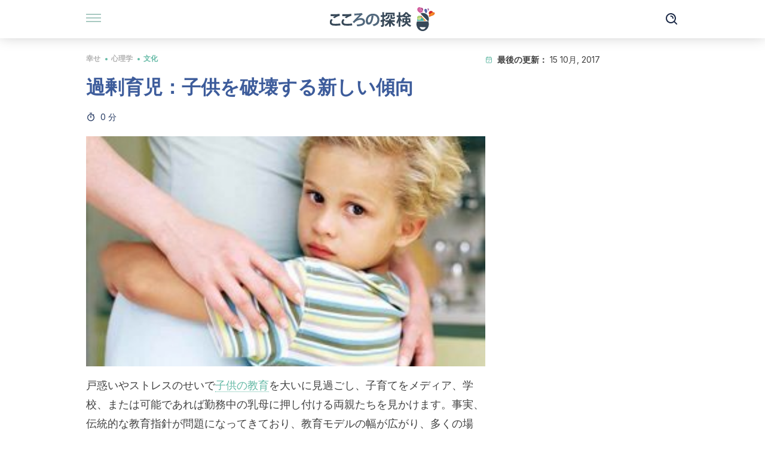

--- FILE ---
content_type: text/html; charset=utf-8
request_url: https://kokoronotanken.jp/kajouikuji-kodomowo-hakaisuru-keikou/
body_size: 22994
content:
<!DOCTYPE html><html dir="ltr" lang="ja" data-critters-container><head><meta charset="utf-8"><meta name="generator" content="Atomik 2.0.0"><meta name="viewport" content="width=device-width, initial-scale=1, maximum-scale=5"><link rel="icon" type="image/png" href="https://cdn.atomik.vip/themes/lmem/favicon.png"><meta name="theme-color" content="#324b7f"><title>過剰育児：子供を破壊する新しい傾向 - こころの探検</title><meta name="article:post_id" content="1033"><link rel="canonical" href="https://kokoronotanken.jp/kajouikuji-kodomowo-hakaisuru-keikou/"><meta name="atomik:ads-provider" content="google"><meta name="description" content="こころの探検 心理学・哲学・芸術に関するテーマを扱った意見とエンターテイメントのブログ."><meta property="og:description" content="こころの探検 心理学・哲学・芸術に関するテーマを扱った意見とエンターテイメントのブログ."><meta name="robots" content="index,follow,max-snippet:-1,max-image-preview:large,max-video-preview:-1"><meta property="og:title" content="過剰育児：子供を破壊する新しい傾向"><meta property="twitter:title" content="過剰育児：子供を破壊する新しい傾向"><meta property="og:type" content="article"><meta property="og:image" content="https://kokoronotanken.jp/wp-content/uploads/2017/09/Little-boy-1.jpg"><meta property="twitter:image" content="https://kokoronotanken.jp/wp-content/uploads/2017/09/Little-boy-1.jpg"><meta property="og:image:width" content="600"><meta property="og:image:height" content="450"><meta property="og:image:secure_url" content="https://kokoronotanken.jp/wp-content/uploads/2017/09/Little-boy-1.jpg"><meta name="twitter:card" content="summary_large_image"><script type="application/ld+json">{"@context":"https://schema.org","@graph":[{"@type":"NewsArticle","@id":"https://kokoronotanken.jp/kajouikuji-kodomowo-hakaisuru-keikou/#article","isPartOf":{"@id":"https://kokoronotanken.jp/kajouikuji-kodomowo-hakaisuru-keikou/"},"author":{"name":"Mayu","@id":"https://kokoronotanken.jp/#/schema/person/9d199116a957ef6c029e0817dd2be7f5"},"headline":"過剰育児：子供を破壊する新しい傾向","datePublished":"2017-10-15T20:26:34+02:00","mainEntityOfPage":{"@id":"https://kokoronotanken.jp/kajouikuji-kodomowo-hakaisuru-keikou/"},"wordCount":1,"commentCount":0,"publisher":{"@id":"https://kokoronotanken.jp/#organization"},"image":{"@id":"https://kokoronotanken.jp/kajouikuji-kodomowo-hakaisuru-keikou/#primaryimage"},"thumbnailUrl":"https://kokoronotanken.jp/wp-content/uploads/2017/09/Little-boy-1.jpg","articleSection":["幸せ","心理学","文化"],"inLanguage":"ja","potentialAction":[{"@type":"CommentAction","name":"Comment","target":["https://kokoronotanken.jp/kajouikuji-kodomowo-hakaisuru-keikou/#respond"]}],"articleBody":"戸惑いやストレスのせいで子供の教育を大いに見過ごし、子育てをメディア、学校、または可能であれば勤務中の乳母に押し付ける両親たちを見かけます。事実、伝統的な教育指針が問題になってきており、教育モデルの幅が広がり、多くの場合、大きな混乱が生じています。この混乱の中に、私たちは過剰育児というものを見ることが出来ます。\r\n\r\n\r\n\r\n過剰育児は、子供の世話と注意の増加を勧める教育モデルから生まれました。親はこれが自立、自由、自立発展を制限すると知らず、必要以上に注意を払ってシャワーのように子供に賞賛を浴びせます。\r\n\r\n過剰育児を行う親は、子どもたちの学業成績を確かなものにすることや、子どもたちに起きるかもしれないあらゆる小さな事に躍起になります。だから、良いことをするのとはほど遠く、過保護で不安定な、刺激過度な子供を持育てます。\r\n\r\n&nbsp;\r\n過剰育児という新しい教育モデル\r\n子育ては、あまり注意を払わず子供の話も聞かないというスタイルから、逆に子供を崇めるかのようなスタイルに変化しました。\r\n\r\n過剰育児は、主に豊かな社会に見られる教育の結果です。競争力が支配的であり、それが子育ての分野に移転した米国で生まれました。米国の親は、子どもたちの人生を成功に導くことを目標とした競争に没頭しています。 彼らは最高の幼稚園（子供が生まれる前に）、最高の大学、アイビーリーグカレッジの入学権を夢見ているのです・・・\r\n\r\nこの結果、小さなころから余分な課外活動で一杯だったり、自由時間のないスケジュールなどが問題になります。 子供の素晴らしさを疑問に思う指導者には、寛容さはほとんどありません。書籍、電子機器、おもちゃを詰め込むことも普通なのです。\r\n\r\nこの子育てモデルは、絶え間ない子供への注意と、子供が勉強して達成することに対して異常な期待を持っていることが原因です。子供の健全な感情発達にとっては、間違いなく良いことではありません。\r\n\r\n\r\n過剰育児にとらわれた親\r\n過剰教育には、いくつかの特徴があります：\r\n\r\n \t子供の生活を常に監視し監督する。 彼らはヘリコプター･ペアレントと呼ばれます。\r\n \t子どものために道路を舗装し、転ばないようにする石を全部取り除いてあげる。 彼らはブルドーザー・ペアレントと呼ばれます。\r\n \t1つの課外活動から別の課外活動へと、急ぎ回って子供を連れまわすスケジュールを満たすために自分の人生を捧げる。 彼らはショフール・ペアレントと呼ばれます。\r\n \t子供が退屈して遊びだしたりしないよう常に気を払う。\r\n \t子供のために完璧な道を開くため、障害となり得るものはすべて排除する。 彼らはスノープラウ・ペアレントと呼ばれます。\r\n \t子供がそれを終えるまで、スナックをもって公演で子供を追いかける。 彼らはスナック・ペアレントと呼ばれます。\r\n \t子供たちがどんな小さな傷も負わないように、汚れないように、寒がらないように務める。彼らは過保護の親です。\r\n\r\n過剰教育は心身を疲れさせる\r\n子供たちにとっては忙しいスケジュールを意味しますが、親にとってはそれ以上の忙しさです。なぜなら1つの活動から別の活動へと連れて行き、教師に頻繁に話し、宿題を指導して、友達と一緒にスケジュールを立てることを意味するからです。\r\n\r\nここではストレスレベルの高い子供たちと同様に、ストレスレベルの高い親についても触れています。\r\n\r\nこのような子供たちは自己要求的な性質が強くなり、欲求不満への寛容は低くなります。失敗することが許されず、常に卓越していることが求められます。\r\n\r\n\r\n\r\n一方、一部の親は不安を示しています。子供が必要とするものや経験するべきことが豊富にあり、これは余分なストレスを与えます。親は子供にとって何が最善であるか疑問に思い、人生をかけて、子供に経験や機会、方法論、物質的なものや新技術をシャワーのように浴びせようとします。\r\n過剰教育の代替案\r\nあなたがするべき最初の事は、悪循環から抜け出すためにリラックスすることです。子供たちが必要なのは完璧な親ではなく、穏やかで幸せな両親なのです。子供のスケジュールに余裕を作ることは、私たち自身に余裕を持つことを意味します。\r\n\r\n親は、子供たち自身が自分を育て、時間を管理する方法を学ぶことができるように子どもたちに遊びの時間を与えるべきです。遊びは子供の発達にとって不可欠ですが、あまりに多くの活動とストレスを抱えている場合、遊ぶ時間がなくなり、学ぶ時間がありません。\r\n\r\n\r\n\r\n親は自分自身と子供たちを信頼する方法を学び、少しずつ彼らから手を離し、直感に従って、彼らが発展するにつれて付き添う方法を学ぶべきです。 彼らを強化、祝福し、ワクワクさせる、そうすることで人生について情熱を持ち、毎日生きることを学び、感情を相互にやりとりし、管理することができるのです。"},{"@type":"WebPage","@id":"https://kokoronotanken.jp/kajouikuji-kodomowo-hakaisuru-keikou/","url":"https://kokoronotanken.jp/kajouikuji-kodomowo-hakaisuru-keikou/","name":"過剰育児：子供を破壊する新しい傾向 - こころの探検","isPartOf":{"@id":"https://kokoronotanken.jp/#website"},"primaryImageOfPage":{"@id":"https://kokoronotanken.jp/kajouikuji-kodomowo-hakaisuru-keikou/#primaryimage","image":"https://kokoronotanken.jp/wp-content/uploads/2017/09/Little-boy-1.jpg"},"image":{"@id":"https://kokoronotanken.jp/kajouikuji-kodomowo-hakaisuru-keikou/#primaryimage"},"thumbnailUrl":"https://kokoronotanken.jp/wp-content/uploads/2017/09/Little-boy-1.jpg","datePublished":"2017-10-15T20:26:34+02:00","description":"こころの探検 心理学・哲学・芸術に関するテーマを扱った意見とエンターテイメントのブログ.","breadcrumb":{"@id":"https://kokoronotanken.jp/kajouikuji-kodomowo-hakaisuru-keikou/#breadcrumb"},"inLanguage":"ja","potentialAction":[{"@type":"ReadAction","target":["https://kokoronotanken.jp/kajouikuji-kodomowo-hakaisuru-keikou/"]}]},{"@type":"ImageObject","inLanguage":"ja","@id":"https://kokoronotanken.jp/kajouikuji-kodomowo-hakaisuru-keikou/#primaryimage","url":"https://kokoronotanken.jp/wp-content/uploads/2017/09/Little-boy-1.jpg","contentUrl":"https://kokoronotanken.jp/wp-content/uploads/2017/09/Little-boy-1.jpg","width":600,"height":450},{"@type":"BreadcrumbList","@id":"https://kokoronotanken.jp/kajouikuji-kodomowo-hakaisuru-keikou/#breadcrumb","itemListElement":[{"@type":"ListItem","position":1,"name":"ホーム","item":"https://kokoronotanken.jp/"},{"@type":"ListItem","position":2,"name":"心理学","item":"https://kokoronotanken.jp/shinri-gaku/"},{"@type":"ListItem","position":3,"name":"過剰育児：子供を破壊する新しい傾向"}]},{"@type":"WebSite","@id":"https://kokoronotanken.jp/#website","url":"https://kokoronotanken.jp/","name":"こころの探検","description":"心理学・哲学・芸術に関するテーマを扱った意見とエンターテイメントのブログ.","publisher":{"@id":"https://kokoronotanken.jp/#organization"},"potentialAction":[{"@type":"SearchAction","target":{"@type":"EntryPoint","urlTemplate":"https://kokoronotanken.jp/?s={search_term_string}"},"query-input":{"@type":"PropertyValueSpecification","valueRequired":true,"valueName":"search_term_string"}}],"inLanguage":"ja"},{"@type":"Organization","@id":"https://kokoronotanken.jp/#organization","name":"こころの探検","url":"https://kokoronotanken.jp/","logo":{"@type":"ImageObject","inLanguage":"ja","@id":"https://kokoronotanken.jp/#/schema/logo/image/","url":"https://kokoronotanken.jp/wp-content/uploads/2021/12/kokoronot.png","contentUrl":"https://kokoronotanken.jp/wp-content/uploads/2021/12/kokoronot.png","width":600,"height":60,"caption":"こころの探検"},"image":{"@id":"https://kokoronotanken.jp/#/schema/logo/image/"},"sameAs":["https://www.facebook.com/kokoronotanken/","https://www.pinterest.jp/kokoronotanken/_created/"]},{"@type":"Person","@id":"https://kokoronotanken.jp/#/schema/person/9d199116a957ef6c029e0817dd2be7f5","name":"Mayu","image":{"@type":"ImageObject","inLanguage":"ja","@id":"https://kokoronotanken.jp/#/schema/person/image/","url":"https://secure.gravatar.com/avatar/afc84009d8280602be052d07d04fa2cea8600f993d202f14ab910aae90c11038?s=96&d=mm&r=g","contentUrl":"https://secure.gravatar.com/avatar/afc84009d8280602be052d07d04fa2cea8600f993d202f14ab910aae90c11038?s=96&d=mm&r=g","caption":"Mayu"},"url":"https://kokoronotanken.jp/author/mayu/"}]}</script><meta property="fb:app_id" content="1872279886171549"><meta property="fb:pages" content="147848039135185"><meta name="atomik:monetizable"><meta property="article:published_time" content="2017-10-15T20:26:34+02:00"><meta property="article:modified_time" content="2017-10-15T20:26:34+02:00"><meta property="og:site_name" content="こころの探検"><meta name="application-name" content="こころの探検"><meta name="apple-mobile-web-app-title" content="こころの探検"><link rel="preload" as="image" imagesrcset="https://kokoronotanken.jp/wp-content/uploads/2017/09/Little-boy-1-300x225.jpg?auto=webp&amp;quality=7500&amp;width=128&amp;crop=16:9,smart,safe&amp;format=webp&amp;optimize=medium&amp;dpr=2&amp;fit=cover&amp;fm=webp&amp;q=75&amp;w=128&amp;h=72 128w, https://kokoronotanken.jp/wp-content/uploads/2017/09/Little-boy-1-300x225.jpg?auto=webp&amp;quality=7500&amp;width=256&amp;crop=16:9,smart,safe&amp;format=webp&amp;optimize=medium&amp;dpr=2&amp;fit=cover&amp;fm=webp&amp;q=75&amp;w=256&amp;h=144 256w, https://kokoronotanken.jp/wp-content/uploads/2017/09/Little-boy-1-300x225.jpg?auto=webp&amp;quality=7500&amp;width=384&amp;crop=16:9,smart,safe&amp;format=webp&amp;optimize=medium&amp;dpr=2&amp;fit=cover&amp;fm=webp&amp;q=75&amp;w=384&amp;h=216 384w, https://kokoronotanken.jp/wp-content/uploads/2017/09/Little-boy-1-300x225.jpg?auto=webp&amp;quality=7500&amp;width=640&amp;crop=16:9,smart,safe&amp;format=webp&amp;optimize=medium&amp;dpr=2&amp;fit=cover&amp;fm=webp&amp;q=75&amp;w=640&amp;h=360 640w, https://kokoronotanken.jp/wp-content/uploads/2017/09/Little-boy-1-300x225.jpg?auto=webp&amp;quality=7500&amp;width=750&amp;crop=16:9,smart,safe&amp;format=webp&amp;optimize=medium&amp;dpr=2&amp;fit=cover&amp;fm=webp&amp;q=75&amp;w=750&amp;h=422 750w, https://kokoronotanken.jp/wp-content/uploads/2017/09/Little-boy-1-300x225.jpg?auto=webp&amp;quality=7500&amp;width=828&amp;crop=16:9,smart,safe&amp;format=webp&amp;optimize=medium&amp;dpr=2&amp;fit=cover&amp;fm=webp&amp;q=75&amp;w=828&amp;h=466 828w, https://kokoronotanken.jp/wp-content/uploads/2017/09/Little-boy-1-300x225.jpg?auto=webp&amp;quality=7500&amp;width=1080&amp;crop=16:9,smart,safe&amp;format=webp&amp;optimize=medium&amp;dpr=2&amp;fit=cover&amp;fm=webp&amp;q=75&amp;w=1080&amp;h=608 1080w, https://kokoronotanken.jp/wp-content/uploads/2017/09/Little-boy-1-300x225.jpg?auto=webp&amp;quality=7500&amp;width=1200&amp;crop=16:9,smart,safe&amp;format=webp&amp;optimize=medium&amp;dpr=2&amp;fit=cover&amp;fm=webp&amp;q=75&amp;w=1200&amp;h=675 1200w, https://kokoronotanken.jp/wp-content/uploads/2017/09/Little-boy-1-300x225.jpg?auto=webp&amp;quality=7500&amp;width=1920&amp;crop=16:9,smart,safe&amp;format=webp&amp;optimize=medium&amp;dpr=2&amp;fit=cover&amp;fm=webp&amp;q=75&amp;w=1920&amp;h=1080 1920w" imagesizes="(max-width: 768px) 100vw, (max-width: 1200px) 50vw, 33vw" fetchpriority="high"><meta name="next-head-count" content="31"><link rel="manifest" href="/manifest.json?v=2.0.0"><link rel="preload" href="https://cdn.atomik.vip/releases/kokoronotanken.jp/_next/static/media/e4af272ccee01ff0-s.p.woff2" as="font" type="font/woff2" crossorigin="anonymous" data-next-font="size-adjust"><script defer nomodule src="https://cdn.atomik.vip/releases/kokoronotanken.jp/_next/static/chunks/polyfills-42372ed130431b0a.js"></script><script src="https://cdn.atomik.vip/releases/kokoronotanken.jp/_next/static/chunks/webpack-54fb5e45dbcabe53.js" defer></script><script src="https://cdn.atomik.vip/releases/kokoronotanken.jp/_next/static/chunks/framework-64ad27b21261a9ce.js" defer></script><script src="https://cdn.atomik.vip/releases/kokoronotanken.jp/_next/static/chunks/main-6c33eb3326efc438.js" defer></script><script src="https://cdn.atomik.vip/releases/kokoronotanken.jp/_next/static/chunks/pages/_app-5e3f0671f6c0f193.js" defer></script><script src="https://cdn.atomik.vip/releases/kokoronotanken.jp/_next/static/chunks/610-713c90447c4841ce.js" defer></script><script src="https://cdn.atomik.vip/releases/kokoronotanken.jp/_next/static/chunks/397-b89040850d9ed983.js" defer></script><script src="https://cdn.atomik.vip/releases/kokoronotanken.jp/_next/static/chunks/pages/%5B...slug%5D-3afdb33b4ee6a920.js" defer></script><script src="https://cdn.atomik.vip/releases/kokoronotanken.jp/_next/static/Ir_cjvosPmcemCkhtfmoe/_buildManifest.js" defer></script><script src="https://cdn.atomik.vip/releases/kokoronotanken.jp/_next/static/Ir_cjvosPmcemCkhtfmoe/_ssgManifest.js" defer></script><style>.__className_42fcf4{font-family:__Inter_42fcf4,__Inter_Fallback_42fcf4;font-style:normal}</style><link rel="stylesheet" href="https://cdn.atomik.vip/releases/kokoronotanken.jp/_next/static/css/0de935718bf8ed74.css" data-n-g media="print" onload="this.media='all'"><noscript><link rel="stylesheet" href="https://cdn.atomik.vip/releases/kokoronotanken.jp/_next/static/css/0de935718bf8ed74.css" data-n-g></noscript><noscript data-n-css></noscript><style data-styled data-styled-version="6.1.19">*{margin:0;padding:0;box-sizing:border-box;-webkit-font-smoothing:antialiased;-moz-osx-font-smoothing:grayscale;}/*!sc*/
html{font-size:62.5%;}/*!sc*/
body{font-family:'Inter',-apple-system,BlinkMacSystemFont,'Segoe UI',Roboto,Oxygen,Ubuntu,Cantarell,'Open Sans','Helvetica Neue',sans-serif;color:#1c2a47;line-height:1.5;font-size:1.6rem;}/*!sc*/
img{max-width:100%;height:auto;display:block;}/*!sc*/
a{color:inherit;text-decoration:none;}/*!sc*/
button{cursor:pointer;border:none;background:none;}/*!sc*/
.critical{opacity:0;animation:fadeIn 0.3s ease-in forwards;}/*!sc*/
@keyframes fadeIn{from{opacity:0;}to{opacity:1;}}/*!sc*/
.lazy-load{opacity:0;transition:opacity 0.3s ease-in;}/*!sc*/
.lazy-load.loaded{opacity:1;}/*!sc*/
@media print{body{background:white;color:black;}}/*!sc*/
data-styled.g1[id="sc-global-eOYDwd1"]{content:"sc-global-eOYDwd1,"}/*!sc*/
.juvPYu{text-decoration:none;color:inherit;}/*!sc*/
data-styled.g2[id="sc-41d1e5f0-0"]{content:"juvPYu,"}/*!sc*/
.fcWXfp{cursor:pointer;}/*!sc*/
.fcWXfp .bar{border:solid 0.2rem #cacaca;margin-bottom:calc(0.8rem / 2);width:2.5rem;transition:0.5s;border:0;height:0.2rem;background-color:#509283;opacity:0.5;}/*!sc*/
.fcWXfp .header__hamburger{display:inline-block;position:absolute;right:0;padding:3em;}/*!sc*/
.fcWXfp .hamburger__bar1.isOpen{transform:rotate(45deg) translate(0,0.9rem);}/*!sc*/
.fcWXfp .hamburger__bar2.isOpen{opacity:0;}/*!sc*/
.fcWXfp .hamburger__bar3.isOpen{transform:rotate(-45deg) translate(0,-0.9rem);}/*!sc*/
data-styled.g3[id="sc-e2e8f66c-0"]{content:"fcWXfp,"}/*!sc*/
.fyUkVn{display:none;}/*!sc*/
@media (max-width:899px){.fyUkVn{display:block;}}/*!sc*/
data-styled.g8[id="sc-ecc171ae-0"]{content:"fyUkVn,"}/*!sc*/
.dorZFO{margin:1.6rem 0;border:0;background:repeating-linear-gradient( -45deg,transparent 0px,transparent 2px,#3d5c9b 2px,#3d5c9b 4px );height:0.8rem;width:100%;}/*!sc*/
data-styled.g9[id="sc-da22e0c1-0"]{content:"dorZFO,"}/*!sc*/
.hNjlvt{display:flex;top:0;z-index:50;background-color:#fff;position:fixed;width:100%;height:4.8rem;box-shadow:0 -4px 24px rgb(0 0 0 / 25%);}/*!sc*/
@media (min-width: 900px){.hNjlvt{height:6.4rem;}}/*!sc*/
data-styled.g26[id="sc-ec358cf-0"]{content:"hNjlvt,"}/*!sc*/
.iqglDR{display:flex;width:100%;justify-content:space-between;align-items:center;max-width:1024px;margin:0 auto;padding:0 1.6rem;}/*!sc*/
data-styled.g27[id="sc-ec358cf-1"]{content:"iqglDR,"}/*!sc*/
.eziThn{display:flex;align-items:center;position:absolute;top:50%;left:50%;transform:translate(-50%,-50%);}/*!sc*/
.eziThn a.home__link{display:flex;align-items:center;}/*!sc*/
.eziThn a.as__link{display:flex;justify-content:center;align-items:center;position:relative;margin-left:1.6rem;padding-left:0.8rem;}/*!sc*/
.eziThn a.as__link::before{content:'';width:0.1rem;height:1.5rem;left:-0.5rem;background-color:#cacaca;position:absolute;}/*!sc*/
@media (min-width: 900px){.eziThn a.as__link{margin-left:0.8rem;padding-left:0.8rem;}.eziThn a.as__link::before{content:'';height:2.1rem;top:1rem;left:-1.2rem;}}/*!sc*/
data-styled.g29[id="sc-ec358cf-3"]{content:"eziThn,"}/*!sc*/
.cNbuxU{cursor:pointer;width:2.4rem;height:2.4rem;}/*!sc*/
data-styled.g30[id="sc-ec358cf-4"]{content:"cNbuxU,"}/*!sc*/
.hVgXxB{width:14.5rem;height:3rem;}/*!sc*/
@media (min-width: 900px){.hVgXxB{width:27rem;height:4rem;}}/*!sc*/
data-styled.g31[id="sc-ec358cf-5"]{content:"hVgXxB,"}/*!sc*/
.cPCepI{color:#414141;margin:1.6rem 0;font-size:1.8rem;line-height:3.2rem;}/*!sc*/
data-styled.g33[id="sc-1d9c7da-0"]{content:"cPCepI,"}/*!sc*/
.enkOLD{color:#324b7f;margin-top:2.4rem;font-size:2.8rem;line-height:3.6rem;}/*!sc*/
data-styled.g37[id="sc-ddc6bf4d-0"]{content:"enkOLD,"}/*!sc*/
.hGooCS{word-break:keep-all;color:#414141;list-style-type:disc;line-height:3.2rem;margin:1.6rem 2.4rem;}/*!sc*/
.fOPgoH{word-break:keep-all;list-style-type:disc;font-size:1.8rem;line-height:3rem;}/*!sc*/
@media (min-width: 900px){.fOPgoH{line-height:4rem;}}/*!sc*/
data-styled.g38[id="sc-198fadb-0"]{content:"hGooCS,fOPgoH,"}/*!sc*/
.llhwez{margin-top:0.8rem;margin-bottom:0.8rem;position:relative;}/*!sc*/
@media (min-width:480px){.llhwez{margin-bottom:1.6rem;}}/*!sc*/
data-styled.g45[id="sc-5b040df8-0"]{content:"llhwez,"}/*!sc*/
.ZpBrN{position:relative;overflow:hidden;height:26.5rem;margin:0 -1.6rem;}/*!sc*/
@media (min-width:480px){.ZpBrN{height:38.5rem;}}/*!sc*/
@media (min-width: 900px){.ZpBrN{margin:0 0;}}/*!sc*/
data-styled.g46[id="sc-ad9655fb-0"]{content:"ZpBrN,"}/*!sc*/
.cLuAU{background-color:#273b63;width:100%;padding:2.4rem 0;}/*!sc*/
@media (min-width: 900px){.cLuAU{padding-top:4.8rem;}}/*!sc*/
data-styled.g52[id="sc-453623fd-0"]{content:"cLuAU,"}/*!sc*/
.fOeHvD{max-width:1024px;margin:0 auto;padding:0 0.8rem;}/*!sc*/
data-styled.g53[id="sc-453623fd-1"]{content:"fOeHvD,"}/*!sc*/
.bhYmjj{display:flex;justify-content:center;margin-bottom:2.4rem;opacity:0.25;}/*!sc*/
data-styled.g54[id="sc-453623fd-2"]{content:"bhYmjj,"}/*!sc*/
.hMlWZu{display:flex;flex-direction:column;align-items:center;justify-content:center;text-align:center;gap:1.6rem;}/*!sc*/
@media (min-width: 900px){.hMlWZu{flex-direction:row;justify-content:space-between;}}/*!sc*/
data-styled.g55[id="sc-453623fd-3"]{content:"hMlWZu,"}/*!sc*/
.ggPwQc{text-align:center;margin-top:1.6rem;margin-bottom:1.6rem;list-style:none;}/*!sc*/
.ggPwQc a{padding:0.8rem;color:#ecf0f7;font-size:1.6rem;line-height:2.4rem;}/*!sc*/
data-styled.g56[id="sc-453623fd-4"]{content:"ggPwQc,"}/*!sc*/
.jKPRVr{color:#91a7d3;font-size:1.4rem;line-height:2rem;}/*!sc*/
.jKPRVr p{color:#91a7d3;font-size:1.4rem;line-height:2rem;}/*!sc*/
data-styled.g58[id="sc-453623fd-6"]{content:"jKPRVr,"}/*!sc*/
.fpvcPF{width:100%;margin:0 auto;min-height:100vh;}/*!sc*/
data-styled.g60[id="sc-f0eb3b8f-0"]{content:"fpvcPF,"}/*!sc*/
.iSsFol{display:flex;width:100%;flex-direction:column;margin-bottom:1.6rem;}/*!sc*/
.iSsFol img{border-top-right-radius:4px;border-top-left-radius:4px;}/*!sc*/
@media (min-width: 900px){.iSsFol{max-width:24.5rem;}}/*!sc*/
data-styled.g63[id="sc-d31cd582-0"]{content:"iSsFol,"}/*!sc*/
.erphLp{display:flex;width:100%;height:18rem;position:relative;}/*!sc*/
@media (min-width:480px){.erphLp{min-height:26.5rem;}}/*!sc*/
@media (min-width: 900px){.erphLp{min-height:20rem;}}/*!sc*/
data-styled.g64[id="sc-d31cd582-1"]{content:"erphLp,"}/*!sc*/
.kWqpDQ{display:flex;flex-direction:column;padding:0.8rem 0;}/*!sc*/
data-styled.g65[id="sc-d31cd582-2"]{content:"kWqpDQ,"}/*!sc*/
.bpHSWd{font-size:1.2rem;font-weight:700;line-height:1.7rem;text-transform:uppercase;color:#3d5c9b;}/*!sc*/
data-styled.g66[id="sc-d31cd582-3"]{content:"bpHSWd,"}/*!sc*/
.iWefxO{font-size:2.0rem;font-weight:700;line-height:2.6rem;color:#1c2a47;word-break:break-word;overflow:hidden;text-overflow:ellipsis;display:-webkit-box;-webkit-line-clamp:3;-webkit-box-orient:vertical;}/*!sc*/
.iWefxO:hover{color:#65baa6;}/*!sc*/
data-styled.g67[id="sc-d31cd582-4"]{content:"iWefxO,"}/*!sc*/
.oyzyQ{display:flex;align-items:center;justify-content:center;width:fit-content;cursor:pointer;border:1px solid transparent;color:#fff;background-color:#65baa6;border-radius:0.4rem;padding:0.8rem 1.6rem;font-size:1.6rem;font-weight:700;line-height:2.4rem;}/*!sc*/
.oyzyQ:hover{background-color:#71cce5;box-shadow:-6px 6px 0px 0px rgba(0,0,0,0.2);}/*!sc*/
.oyzyQ svg{margin-right:0.8rem;}/*!sc*/
data-styled.g69[id="sc-71eeb33a-0"]{content:"oyzyQ,"}/*!sc*/
.qGcqi{display:flex;flex-direction:column;width:100%;}/*!sc*/
data-styled.g70[id="sc-5cb71777-0"]{content:"qGcqi,"}/*!sc*/
.SEJRu{width:100%;margin-top:2.4rem;max-width:1024px;margin:0 auto;}/*!sc*/
@media (min-width: 900px){.SEJRu{display:grid;grid-template-columns:repeat(4,1fr);gap:1rem;}.SEJRu div{max-width:inherit;}}/*!sc*/
data-styled.g71[id="sc-5cb71777-1"]{content:"SEJRu,"}/*!sc*/
.kwuqzJ{display:flex;width:100%;flex-direction:column;margin-top:4.8rem;}/*!sc*/
@media (min-width: 900px){.kwuqzJ{margin-top:calc(3.2rem * 2);}}/*!sc*/
data-styled.g73[id="sc-472c8f60-0"]{content:"kwuqzJ,"}/*!sc*/
.eGCOj{display:flex;flex-direction:column;max-width:1024px;margin:0 auto;padding:0 1.6rem;margin-bottom:4.0rem;}/*!sc*/
.eGCOj button{align-self:center;}/*!sc*/
data-styled.g92[id="sc-eaa33597-0"]{content:"eGCOj,"}/*!sc*/
.bWIHUY{font-size:calc(1.2rem * 2);font-weight:700;line-height:2.9rem;color:#696969;padding-bottom:0.8rem;margin-bottom:2.4rem;background-image:linear-gradient(to right,#cacaca 45%,transparent 0%);background-size:7px 1px;background-position:bottom;background-repeat:repeat-x;}/*!sc*/
data-styled.g93[id="sc-eaa33597-1"]{content:"bWIHUY,"}/*!sc*/
.hGbNBr{padding:0 1.6rem;max-width:1024px;margin:0 auto;}/*!sc*/
.hGbNBr #taboola-below-article-thumbnails{bottom:inherit;}/*!sc*/
@media (min-width: 900px){.hGbNBr >div{max-width:66.8rem;}}/*!sc*/
.hGbNBr .organic-thumbnails-rr .videoCube,.hGbNBr .alternating-thumbnails-rr .videoCube,.hGbNBr .alternating-thumbnails-rr .videoCube.syndicatedItem,.hGbNBr .trc_elastic_alternating-thumbnails-rr div.videoCube,.hGbNBr .trc_elastic_organic-thumbnails-rr .trc_rbox_outer .videoCube{box-shadow:0px 4px 8px rgba(0,0,0,0.08);border-radius:0.4rem;-webkit-border-radius:0.4rem;margin:1.1rem;width:calc(100% - 1.5rem);padding:0 0 0.8rem 0;transition:all 0.5s;}/*!sc*/
.hGbNBr .trc_elastic_alternating-thumbnails-rr div.videoCube:hover,.hGbNBr .trc_elastic_organic-thumbnails-rr .trc_rbox_outer .videoCube:hover{opacity:0.8;transition:all 0.3s;}/*!sc*/
.hGbNBr .thumbs-feed-01-a .videoCube.syndicatedItem,.hGbNBr .thumbs-feed-01 .videoCube.syndicatedItem{border-radius:0.4rem;-webkit-border-radius:0.4rem;padding:0 0 0.8rem 0;}/*!sc*/
.hGbNBr .trc_related_container div.videoCube.thumbnail_bottom .thumbBlock,.hGbNBr .trc_related_container div.videoCube.thumbnail_top .thumbBlock{border-top-left-radius:0.4rem;border-top-right-radius:0.4rem;}/*!sc*/
.hGbNBr .alternating-thumbnails-rr .syndicatedItem .branding,.hGbNBr .alternating-thumbnails-rr .syndicatedItem .video-title,.hGbNBr .alternating-thumbnails-rr .video-title,.hGbNBr .organic-thumbnails-rr .video-label-box{padding:0 0.8rem;}/*!sc*/
.hGbNBr .organic-thumbs-feed-01 .video-label,.hGbNBr .organic-thumbnails-rr .video-label,.hGbNBr .organic-thumbs-feed-01-c .video-label,.hGbNBr .exchange-thumbs-feed-01 .video-label,.hGbNBr .alternating-thumbnails-rr .video-label{font-family:initial;}/*!sc*/
.hGbNBr .exchange-thumbs-feed-01 .sponsored,.hGbNBr .exchange-thumbs-feed-01 .sponsored-url,.hGbNBr .exchange-thumbs-feed-01 .video-title,.hGbNBr .organic-thumbs-feed-01 .sponsored,.hGbNBr .organic-thumbs-feed-01 .sponsored-url,.hGbNBr .organic-thumbnails-rr .sponsored,.hGbNBr .organic-thumbnails-rr .sponsored-url,.hGbNBr .organic-thumbs-feed-01-c .video-title,.hGbNBr .organic-thumbs-feed-01-c .sponsored,.hGbNBr .organic-thumbs-feed-01-c .sponsored-url,.hGbNBr .organic-thumbnails-rr .video-title,.hGbNBr .organic-thumbs-feed-01 .video-title,.hGbNBr .thumbs-feed-01 .syndicatedItem .video-title,.hGbNBr .thumbs-feed-01-b .syndicatedItem .video-title,.hGbNBr .thumbs-feed-01-a .syndicatedItem .video-titlem,.hGbNBr .thumbs-feed-01-a .syndicatedItem .video-title,.hGbNBr .alternating-thumbnails-rr .syndicatedItem .video-title,.hGbNBr .alternating-thumbnails-rr .sponsored,.hGbNBr .alternating-thumbnails-rr .sponsored-url,.hGbNBr .alternating-thumbnails-rr .video-title{color:#414141;font-family:'__Inter_42fcf4','__Inter_Fallback_42fcf4';font-weight:700;line-height:1.4;font-size:2.0rem;display:inline-block;max-height:9rem;}/*!sc*/
.hGbNBr .videoCube span.video-title:hover,.hGbNBr .videoCube_hover span.video-title{text-decoration:none;color:#2d2d2d;}/*!sc*/
.hGbNBr .organic-thumbs-feed-01 .video-description,.hGbNBr .exchange-thumbs-feed-01 .sponsored,.hGbNBr .exchange-thumbs-feed-01 .sponsored-url,.hGbNBr .exchange-thumbs-feed-01 .video-description,.hGbNBr .thumbs-feed-01 .syndicatedItem .video-description,.hGbNBr .thumbs-feed-01-a .syndicatedItem .video-description{color:#414141;font-family:'__Inter_42fcf4','__Inter_Fallback_42fcf4';font-weight:normal;line-height:1.5;font-size:1.6rem;display:inline-block;transition:all 0.5s;max-height:6.4rem;}/*!sc*/
.hGbNBr .exchange-thumbs-feed-01 .videoCube:hover .video-label-box .video-description,.hGbNBr .organic-thumbs-feed-01 .videoCube:hover .video-label-box .video-description,.hGbNBr .thumbs-feed-01 .videoCube:hover .video-label-box .video-description,.hGbNBr .thumbs-feed-01-a .videoCube:hover .video-label-box .video-description{text-decoration:none;color:#414141;}/*!sc*/
.hGbNBr .alternating-thumbnails-rr .syndicatedItem .branding{padding:0 0.8rem;}/*!sc*/
.hGbNBr .exchange-thumbs-feed-01 .branding,.hGbNBr .alternating-thumbnails-rr .syndicatedItem .branding,.hGbNBr .thumbs-feed-01-b .syndicatedItem .branding,.hGbNBr .thumbs-feed-01-a .syndicatedItem .branding,.hGbNBr .thumbs-feed-01 .syndicatedItem .branding,.hGbNBr .organic-thumbs-feed-01 .branding,.hGbNBr .organic-thumbs-feed-01-c .branding{color:#87877d;font-family:'__Inter_42fcf4','__Inter_Fallback_42fcf4';font-weight:normal;line-height:1.6;font-size:1.4rem;display:inline-block;}/*!sc*/
.hGbNBr .trc_related_container .logoDiv,.hGbNBr .trc_related_container .trc_header_ext .logoDiv{margin-right:1.6rem;}/*!sc*/
data-styled.g94[id="sc-4e7f0fb9-0"]{content:"hGbNBr,"}/*!sc*/
.gJfYSD{display:flex;margin:1.6rem 0;}/*!sc*/
data-styled.g97[id="sc-6f0f1473-0"]{content:"gJfYSD,"}/*!sc*/
.fPaFKP{position:relative;}/*!sc*/
.fPaFKP a{font-size:1.2rem;font-weight:700;color:#b1b1b1;line-height:2rem;}/*!sc*/
.fPaFKP:not(:last-child){margin-right:1.8rem;}/*!sc*/
.fPaFKP:not(:last-child)::after{content:'';width:0.4rem;height:0.4rem;background:#65baa6;border-radius:50%;position:absolute;margin-left:1rem;top:60%;transform:translate(-50%,-50%);}/*!sc*/
.eIaCOb{position:relative;}/*!sc*/
.eIaCOb a{font-size:1.2rem;font-weight:700;color:#b1b1b1;line-height:2rem;color:#65baa6;}/*!sc*/
.eIaCOb:not(:last-child){margin-right:1.8rem;}/*!sc*/
.eIaCOb:not(:last-child)::after{content:'';width:0.4rem;height:0.4rem;background:#65baa6;border-radius:50%;position:absolute;margin-left:1rem;top:60%;transform:translate(-50%,-50%);}/*!sc*/
data-styled.g98[id="sc-6f0f1473-1"]{content:"fPaFKP,eIaCOb,"}/*!sc*/
.kOIPjD{display:flex;align-items:center;line-height:2.4rem;margin-top:0.8rem;}/*!sc*/
.kOIPjD span{font-size:1.4rem;margin-left:0.8rem;color:#414141;}/*!sc*/
data-styled.g112[id="sc-48a21364-0"]{content:"kOIPjD,"}/*!sc*/
@media (min-width: 900px){.guoKwl{display:flex;flex-direction:column;}}/*!sc*/
data-styled.g113[id="sc-cf5d4015-0"]{content:"guoKwl,"}/*!sc*/
@media (min-width: 900px){.iXgWtC{display:flex;gap:2.4rem;max-width:1024px;padding:0 1.6rem;min-width:0;width:100%;align-self:center;}}/*!sc*/
data-styled.g114[id="sc-cf5d4015-1"]{content:"iXgWtC,"}/*!sc*/
.eUBmZl{padding:0 1.6rem;}/*!sc*/
@media (min-width: 900px){.eUBmZl{padding:0;max-width:66.8rem;min-width:0;width:100%;}}/*!sc*/
data-styled.g115[id="sc-cf5d4015-2"]{content:"eUBmZl,"}/*!sc*/
.kvJJWs{font-size:1.8rem;line-height:3.2rem;}/*!sc*/
data-styled.g116[id="sc-cf5d4015-3"]{content:"kvJJWs,"}/*!sc*/
.lkIwgJ{display:none;padding-top:1.6rem;}/*!sc*/
@media (min-width: 900px){.lkIwgJ{display:block;width:30rem;}}/*!sc*/
data-styled.g117[id="sc-cf5d4015-4"]{content:"lkIwgJ,"}/*!sc*/
.kuIhCF{font-size:calc(1.6rem * 2);color:#3d5c9b;line-height:3.6rem;}/*!sc*/
data-styled.g118[id="sc-cf5d4015-5"]{content:"kuIhCF,"}/*!sc*/
.hRpWwE{display:flex;align-items:center;margin-top:1.6rem;margin-bottom:1.6rem;}/*!sc*/
.hRpWwE span{font-size:1.4rem;color:#273b63;margin-left:0.8rem;}/*!sc*/
data-styled.g119[id="sc-cf5d4015-6"]{content:"hRpWwE,"}/*!sc*/
.dpbizS{display:flex;justify-content:center;align-items:center;width:1.6rem;height:1.6rem;}/*!sc*/
data-styled.g120[id="sc-cf5d4015-7"]{content:"dpbizS,"}/*!sc*/
.iQRkDv{position:relative;overflow:hidden;height:26.5rem;margin:0 -1.6rem;}/*!sc*/
@media (min-width:480px){.iQRkDv{height:38.5rem;}}/*!sc*/
@media (min-width: 900px){.iQRkDv{margin:0 0;}}/*!sc*/
data-styled.g121[id="sc-cf5d4015-8"]{content:"iQRkDv,"}/*!sc*/
.fDXFdS{display:none;-webkit-box-flex:1;flex:auto;min-height:100%;}/*!sc*/
@media (min-width: 900px){.fDXFdS{display:block;}}/*!sc*/
data-styled.g123[id="sc-cf5d4015-10"]{content:"fDXFdS,"}/*!sc*/
.fjimMJ{display:flex;align-items:center;padding:0.8rem;background-color:#f1f1f1;border-radius:0.4rem;margin-bottom:1.6rem;}/*!sc*/
.fjimMJ p{font-size:1.2rem;line-height:1.8rem;color:#717169;margin:0;}/*!sc*/
data-styled.g124[id="sc-cf5d4015-11"]{content:"fjimMJ,"}/*!sc*/
.fgxhJN{margin-right:0.8rem;}/*!sc*/
data-styled.g125[id="sc-cf5d4015-12"]{content:"fgxhJN,"}/*!sc*/
</style></head><body><div id="__next"><script type="text/javascript" id="taboola_loader" async>
            window._taboola = window._taboola || [];
            _taboola.push({article: 'auto'});
            !function (e, f, u, i) {
                if (!document.getElementById(i)) {
                    e.async = 1;
                    e.src = u;
                    e.id = i;
                    f.parentNode.insertBefore(e, f);
                }
            }(
                document.createElement('script'),
                document.getElementsByTagName('script')[0],
                '//cdn.taboola.com/libtrc/grupomcontigo-japannetwork/loader.js',
                'tb_loader_script'
              );
            if (window.performance && typeof window.performance.mark == 'function') {
                window.performance.mark('tbl_ic');
            }
          </script><main class="__className_42fcf4"><header class="sc-ec358cf-0 hNjlvt"><div class="sc-ec358cf-1 iqglDR"><div class="sc-e2e8f66c-0 fcWXfp header__hamburger"><div class="bar hamburger__bar1 "></div><div class="bar hamburger__bar2 "></div><div class="bar hamburger__bar3 "></div></div><div class="sc-ec358cf-3 eziThn"><a target="_self" rel="noopener" class="home__link" style="text-decoration:none" href="/"><img alt="Logo image" fetchpriority="auto" loading="lazy" decoding="async" data-nimg="1" class="sc-ec358cf-5 hVgXxB" style="color:transparent;background-size:cover;background-position:50% 50%;background-repeat:no-repeat;background-image:url(&quot;data:image/svg+xml;charset=utf-8,%3Csvg xmlns=&#x27;http://www.w3.org/2000/svg&#x27; %3E%3Cfilter id=&#x27;b&#x27; color-interpolation-filters=&#x27;sRGB&#x27;%3E%3CfeGaussianBlur stdDeviation=&#x27;20&#x27;/%3E%3CfeColorMatrix values=&#x27;1 0 0 0 0 0 1 0 0 0 0 0 1 0 0 0 0 0 100 -1&#x27; result=&#x27;s&#x27;/%3E%3CfeFlood x=&#x27;0&#x27; y=&#x27;0&#x27; width=&#x27;100%25&#x27; height=&#x27;100%25&#x27;/%3E%3CfeComposite operator=&#x27;out&#x27; in=&#x27;s&#x27;/%3E%3CfeComposite in2=&#x27;SourceGraphic&#x27;/%3E%3CfeGaussianBlur stdDeviation=&#x27;20&#x27;/%3E%3C/filter%3E%3Cimage width=&#x27;100%25&#x27; height=&#x27;100%25&#x27; x=&#x27;0&#x27; y=&#x27;0&#x27; preserveAspectRatio=&#x27;none&#x27; style=&#x27;filter: url(%23b);&#x27; href=&#x27;[data-uri]&#x27;/%3E%3C/svg%3E&quot;)" sizes="(max-width: 768px) 100vw, (max-width: 1200px) 50vw, 33vw" srcset="https://cdn.atomik.vip/themes/lmem/ja/logo.svg?auto=webp&amp;quality=7500&amp;width=128&amp;crop=16:9,smart,safe&amp;format=webp&amp;optimize=medium&amp;dpr=2&amp;fit=cover&amp;fm=webp&amp;q=75&amp;w=128&amp;h=72 128w, https://cdn.atomik.vip/themes/lmem/ja/logo.svg?auto=webp&amp;quality=7500&amp;width=256&amp;crop=16:9,smart,safe&amp;format=webp&amp;optimize=medium&amp;dpr=2&amp;fit=cover&amp;fm=webp&amp;q=75&amp;w=256&amp;h=144 256w, https://cdn.atomik.vip/themes/lmem/ja/logo.svg?auto=webp&amp;quality=7500&amp;width=384&amp;crop=16:9,smart,safe&amp;format=webp&amp;optimize=medium&amp;dpr=2&amp;fit=cover&amp;fm=webp&amp;q=75&amp;w=384&amp;h=216 384w, https://cdn.atomik.vip/themes/lmem/ja/logo.svg?auto=webp&amp;quality=7500&amp;width=640&amp;crop=16:9,smart,safe&amp;format=webp&amp;optimize=medium&amp;dpr=2&amp;fit=cover&amp;fm=webp&amp;q=75&amp;w=640&amp;h=360 640w, https://cdn.atomik.vip/themes/lmem/ja/logo.svg?auto=webp&amp;quality=7500&amp;width=750&amp;crop=16:9,smart,safe&amp;format=webp&amp;optimize=medium&amp;dpr=2&amp;fit=cover&amp;fm=webp&amp;q=75&amp;w=750&amp;h=422 750w, https://cdn.atomik.vip/themes/lmem/ja/logo.svg?auto=webp&amp;quality=7500&amp;width=828&amp;crop=16:9,smart,safe&amp;format=webp&amp;optimize=medium&amp;dpr=2&amp;fit=cover&amp;fm=webp&amp;q=75&amp;w=828&amp;h=466 828w, https://cdn.atomik.vip/themes/lmem/ja/logo.svg?auto=webp&amp;quality=7500&amp;width=1080&amp;crop=16:9,smart,safe&amp;format=webp&amp;optimize=medium&amp;dpr=2&amp;fit=cover&amp;fm=webp&amp;q=75&amp;w=1080&amp;h=608 1080w, https://cdn.atomik.vip/themes/lmem/ja/logo.svg?auto=webp&amp;quality=7500&amp;width=1200&amp;crop=16:9,smart,safe&amp;format=webp&amp;optimize=medium&amp;dpr=2&amp;fit=cover&amp;fm=webp&amp;q=75&amp;w=1200&amp;h=675 1200w, https://cdn.atomik.vip/themes/lmem/ja/logo.svg?auto=webp&amp;quality=7500&amp;width=1920&amp;crop=16:9,smart,safe&amp;format=webp&amp;optimize=medium&amp;dpr=2&amp;fit=cover&amp;fm=webp&amp;q=75&amp;w=1920&amp;h=1080 1920w" src="https://cdn.atomik.vip/themes/lmem/ja/logo.svg?auto=webp&amp;quality=7500&amp;width=1920&amp;crop=16:9,smart,safe&amp;format=webp&amp;optimize=medium&amp;dpr=2&amp;fit=cover&amp;fm=webp&amp;q=75&amp;w=1920&amp;h=1080"></a></div><div class="sc-ec358cf-4 cNbuxU"><span></span></div></div></header><div id="layout__content" class="sc-f0eb3b8f-0 fpvcPF"><!--$--><div class="sc-472c8f60-0 kwuqzJ"><div class="sc-cf5d4015-0 guoKwl"><div id="article__body" class="sc-cf5d4015-1 iXgWtC article__body"><div class="sc-cf5d4015-2 eUBmZl"><article class="sc-cf5d4015-3 kvJJWs"><div class="sc-6f0f1473-0 gJfYSD"><span class="sc-6f0f1473-1 fPaFKP"><a target="_self" rel="noopener" style="text-decoration:none" href="/shiawase/">幸せ</a></span><span class="sc-6f0f1473-1 fPaFKP"><a target="_self" rel="noopener" style="text-decoration:none" href="/shinri-gaku/">心理学</a></span><span class="sc-6f0f1473-1 eIaCOb"><a target="_self" rel="noopener" style="text-decoration:none" href="/bunka/">文化</a></span></div><h1 class="sc-cf5d4015-5 kuIhCF">過剰育児：子供を破壊する新しい傾向</h1><div class="sc-cf5d4015-6 hRpWwE"><div class="sc-cf5d4015-7 dpbizS"><span></span></div><span>0 分</span></div><div class="sc-cf5d4015-8 iQRkDv"><img alt="過剰育児：子供を破壊する新しい傾向" fetchpriority="high" loading="lazy" decoding="async" data-nimg="fill" style="position:absolute;height:100%;width:100%;left:0;top:0;right:0;bottom:0;object-fit:cover;color:transparent;background-size:cover;background-position:50% 50%;background-repeat:no-repeat;background-image:url(&quot;data:image/svg+xml;charset=utf-8,%3Csvg xmlns=&#x27;http://www.w3.org/2000/svg&#x27; %3E%3Cfilter id=&#x27;b&#x27; color-interpolation-filters=&#x27;sRGB&#x27;%3E%3CfeGaussianBlur stdDeviation=&#x27;20&#x27;/%3E%3CfeColorMatrix values=&#x27;1 0 0 0 0 0 1 0 0 0 0 0 1 0 0 0 0 0 100 -1&#x27; result=&#x27;s&#x27;/%3E%3CfeFlood x=&#x27;0&#x27; y=&#x27;0&#x27; width=&#x27;100%25&#x27; height=&#x27;100%25&#x27;/%3E%3CfeComposite operator=&#x27;out&#x27; in=&#x27;s&#x27;/%3E%3CfeComposite in2=&#x27;SourceGraphic&#x27;/%3E%3CfeGaussianBlur stdDeviation=&#x27;20&#x27;/%3E%3C/filter%3E%3Cimage width=&#x27;100%25&#x27; height=&#x27;100%25&#x27; x=&#x27;0&#x27; y=&#x27;0&#x27; preserveAspectRatio=&#x27;xMidYMid slice&#x27; style=&#x27;filter: url(%23b);&#x27; href=&#x27;[data-uri]&#x27;/%3E%3C/svg%3E&quot;)" sizes="(max-width: 768px) 100vw, (max-width: 1200px) 50vw, 33vw" srcset="https://kokoronotanken.jp/wp-content/uploads/2017/09/Little-boy-1-300x225.jpg?auto=webp&amp;quality=7500&amp;width=128&amp;crop=16:9,smart,safe&amp;format=webp&amp;optimize=medium&amp;dpr=2&amp;fit=cover&amp;fm=webp&amp;q=75&amp;w=128&amp;h=72 128w, https://kokoronotanken.jp/wp-content/uploads/2017/09/Little-boy-1-300x225.jpg?auto=webp&amp;quality=7500&amp;width=256&amp;crop=16:9,smart,safe&amp;format=webp&amp;optimize=medium&amp;dpr=2&amp;fit=cover&amp;fm=webp&amp;q=75&amp;w=256&amp;h=144 256w, https://kokoronotanken.jp/wp-content/uploads/2017/09/Little-boy-1-300x225.jpg?auto=webp&amp;quality=7500&amp;width=384&amp;crop=16:9,smart,safe&amp;format=webp&amp;optimize=medium&amp;dpr=2&amp;fit=cover&amp;fm=webp&amp;q=75&amp;w=384&amp;h=216 384w, https://kokoronotanken.jp/wp-content/uploads/2017/09/Little-boy-1-300x225.jpg?auto=webp&amp;quality=7500&amp;width=640&amp;crop=16:9,smart,safe&amp;format=webp&amp;optimize=medium&amp;dpr=2&amp;fit=cover&amp;fm=webp&amp;q=75&amp;w=640&amp;h=360 640w, https://kokoronotanken.jp/wp-content/uploads/2017/09/Little-boy-1-300x225.jpg?auto=webp&amp;quality=7500&amp;width=750&amp;crop=16:9,smart,safe&amp;format=webp&amp;optimize=medium&amp;dpr=2&amp;fit=cover&amp;fm=webp&amp;q=75&amp;w=750&amp;h=422 750w, https://kokoronotanken.jp/wp-content/uploads/2017/09/Little-boy-1-300x225.jpg?auto=webp&amp;quality=7500&amp;width=828&amp;crop=16:9,smart,safe&amp;format=webp&amp;optimize=medium&amp;dpr=2&amp;fit=cover&amp;fm=webp&amp;q=75&amp;w=828&amp;h=466 828w, https://kokoronotanken.jp/wp-content/uploads/2017/09/Little-boy-1-300x225.jpg?auto=webp&amp;quality=7500&amp;width=1080&amp;crop=16:9,smart,safe&amp;format=webp&amp;optimize=medium&amp;dpr=2&amp;fit=cover&amp;fm=webp&amp;q=75&amp;w=1080&amp;h=608 1080w, https://kokoronotanken.jp/wp-content/uploads/2017/09/Little-boy-1-300x225.jpg?auto=webp&amp;quality=7500&amp;width=1200&amp;crop=16:9,smart,safe&amp;format=webp&amp;optimize=medium&amp;dpr=2&amp;fit=cover&amp;fm=webp&amp;q=75&amp;w=1200&amp;h=675 1200w, https://kokoronotanken.jp/wp-content/uploads/2017/09/Little-boy-1-300x225.jpg?auto=webp&amp;quality=7500&amp;width=1920&amp;crop=16:9,smart,safe&amp;format=webp&amp;optimize=medium&amp;dpr=2&amp;fit=cover&amp;fm=webp&amp;q=75&amp;w=1920&amp;h=1080 1920w" src="https://kokoronotanken.jp/wp-content/uploads/2017/09/Little-boy-1-300x225.jpg?auto=webp&amp;quality=7500&amp;width=1920&amp;crop=16:9,smart,safe&amp;format=webp&amp;optimize=medium&amp;dpr=2&amp;fit=cover&amp;fm=webp&amp;q=75&amp;w=1920&amp;h=1080"></div><div class="sc-ecc171ae-0 fyUkVn  show__only-mobile"><div class="sc-48a21364-0 kOIPjD"><span></span><span><strong>最後の更新：</strong> <!-- -->15 10月, 2017</span></div></div><div class="sc-ecc171ae-0 fyUkVn article-content show__only-mobile"><p class="sc-1d9c7da-0 cPCepI"><span class="sc-28bad472-0">戸惑いやストレスのせいで<a target="_self" rel="noopener" style="text-decoration:none;color:#65baa6;border-bottom-style:dotted;border-bottom-width:1px;border-bottom-color:#65baa6" href="https://kokoronotanken.jp/montessori-5tsuno-hakken/">子供の教育</a>を大いに見過ごし、子育てをメディア、学校、または可能であれば勤務中の乳母に押し付ける両親たちを見かけます。事実、伝統的な教育指針が問題になってきており、教育モデルの幅が広がり、多くの場合、大きな混乱が生じています。この混乱の中に、私たちは過剰育児というものを見ることが出来ます。</span></p><p class="sc-1d9c7da-0 cPCepI"><span class="sc-28bad472-0"><strong class="sc-10a79b4c-0 imAann">過剰育児は、子供の世話と注意の増加を勧める教育モデルから生まれました。</strong>親はこれが自立、自由、自立発展を制限すると知らず、必要以上に注意を払ってシャワーのように子供に賞賛を浴びせます。</span></p><p class="sc-1d9c7da-0 cPCepI"><span class="sc-28bad472-0">過剰育児を行う親は、子どもたちの学業成績を確かなものにすることや、子どもたちに起きるかもしれないあらゆる小さな事に躍起になります。だから、良いことをするのとはほど遠く、過保護で不安定な、刺激過度な子供を持育てます。</span></p><p class="sc-1d9c7da-0 cPCepI"> </p><h2 class="sc-ddc6bf4d-0 enkOLD"><strong class="sc-10a79b4c-0 imAann">過剰育児という新しい教育モデル</strong></h2><p class="sc-1d9c7da-0 cPCepI"><strong class="sc-10a79b4c-0 imAann">子育ては、あまり注意を払わず<a target="_self" rel="noopener" style="text-decoration:none;color:#65baa6;border-bottom-style:dotted;border-bottom-width:1px;border-bottom-color:#65baa6" href="https://kokoronotanken.jp/naiteiru-kodomo-nakuna-kinmotsu/">子供の話も聞かない</a>というスタイルから、逆に子供を崇めるかのようなスタイルに変化しました。</strong></p><p class="sc-1d9c7da-0 cPCepI"><span class="sc-28bad472-0">過剰育児は、主に豊かな社会に見られる教育の結果です。競争力が支配的であり、それが子育ての分野に移転した米国で生まれました。米国の親は、子どもたちの人生を成功に導くことを目標とした競争に没頭しています。 彼らは最高の幼稚園（子供が生まれる前に）、最高の大学、アイビーリーグカレッジの入学権を夢見ているのです・・・</span></p><p class="sc-1d9c7da-0 cPCepI"><span class="sc-28bad472-0"><strong class="sc-10a79b4c-0 imAann">この結果、小さなころから余分な課外活動で一杯だったり、自由時間のないスケジュールなどが問題になります。</strong> 子供の素晴らしさを疑問に思う指導者には、寛容さはほとんどありません。書籍、電子機器、おもちゃを詰め込むことも普通なのです。</span></p><p class="sc-1d9c7da-0 cPCepI"><span class="sc-28bad472-0">この子育てモデルは、絶え間ない子供への注意と、<strong class="sc-10a79b4c-0 imAann">子供が勉強して達成することに対して異常な期待を持っていることが原因です。</strong>子供の健全な感情発達にとっては、間違いなく良いことではありません。</span></p><figure class="sc-5b040df8-0 llhwez"><div class="sc-ad9655fb-0 ZpBrN"><img alt="疑問で一杯の子供" fetchpriority="auto" loading="lazy" decoding="async" data-nimg="fill" style="position:absolute;height:100%;width:100%;left:0;top:0;right:0;bottom:0;object-fit:cover;color:transparent;background-size:cover;background-position:50% 50%;background-repeat:no-repeat;background-image:url(&quot;data:image/svg+xml;charset=utf-8,%3Csvg xmlns=&#x27;http://www.w3.org/2000/svg&#x27; %3E%3Cfilter id=&#x27;b&#x27; color-interpolation-filters=&#x27;sRGB&#x27;%3E%3CfeGaussianBlur stdDeviation=&#x27;20&#x27;/%3E%3CfeColorMatrix values=&#x27;1 0 0 0 0 0 1 0 0 0 0 0 1 0 0 0 0 0 100 -1&#x27; result=&#x27;s&#x27;/%3E%3CfeFlood x=&#x27;0&#x27; y=&#x27;0&#x27; width=&#x27;100%25&#x27; height=&#x27;100%25&#x27;/%3E%3CfeComposite operator=&#x27;out&#x27; in=&#x27;s&#x27;/%3E%3CfeComposite in2=&#x27;SourceGraphic&#x27;/%3E%3CfeGaussianBlur stdDeviation=&#x27;20&#x27;/%3E%3C/filter%3E%3Cimage width=&#x27;100%25&#x27; height=&#x27;100%25&#x27; x=&#x27;0&#x27; y=&#x27;0&#x27; preserveAspectRatio=&#x27;xMidYMid slice&#x27; style=&#x27;filter: url(%23b);&#x27; href=&#x27;[data-uri]&#x27;/%3E%3C/svg%3E&quot;)" sizes="(max-width: 768px) 100vw, (max-width: 1200px) 50vw, 33vw" srcset="https://kokoronotanken.jp/wp-content/uploads/2017/09/Smart-Boy.jpg?auto=webp&amp;quality=7500&amp;width=128&amp;crop=16:9,smart,safe&amp;format=webp&amp;optimize=medium&amp;dpr=2&amp;fit=cover&amp;fm=webp&amp;q=75&amp;w=128&amp;h=72 128w, https://kokoronotanken.jp/wp-content/uploads/2017/09/Smart-Boy.jpg?auto=webp&amp;quality=7500&amp;width=256&amp;crop=16:9,smart,safe&amp;format=webp&amp;optimize=medium&amp;dpr=2&amp;fit=cover&amp;fm=webp&amp;q=75&amp;w=256&amp;h=144 256w, https://kokoronotanken.jp/wp-content/uploads/2017/09/Smart-Boy.jpg?auto=webp&amp;quality=7500&amp;width=384&amp;crop=16:9,smart,safe&amp;format=webp&amp;optimize=medium&amp;dpr=2&amp;fit=cover&amp;fm=webp&amp;q=75&amp;w=384&amp;h=216 384w, https://kokoronotanken.jp/wp-content/uploads/2017/09/Smart-Boy.jpg?auto=webp&amp;quality=7500&amp;width=640&amp;crop=16:9,smart,safe&amp;format=webp&amp;optimize=medium&amp;dpr=2&amp;fit=cover&amp;fm=webp&amp;q=75&amp;w=640&amp;h=360 640w, https://kokoronotanken.jp/wp-content/uploads/2017/09/Smart-Boy.jpg?auto=webp&amp;quality=7500&amp;width=750&amp;crop=16:9,smart,safe&amp;format=webp&amp;optimize=medium&amp;dpr=2&amp;fit=cover&amp;fm=webp&amp;q=75&amp;w=750&amp;h=422 750w, https://kokoronotanken.jp/wp-content/uploads/2017/09/Smart-Boy.jpg?auto=webp&amp;quality=7500&amp;width=828&amp;crop=16:9,smart,safe&amp;format=webp&amp;optimize=medium&amp;dpr=2&amp;fit=cover&amp;fm=webp&amp;q=75&amp;w=828&amp;h=466 828w, https://kokoronotanken.jp/wp-content/uploads/2017/09/Smart-Boy.jpg?auto=webp&amp;quality=7500&amp;width=1080&amp;crop=16:9,smart,safe&amp;format=webp&amp;optimize=medium&amp;dpr=2&amp;fit=cover&amp;fm=webp&amp;q=75&amp;w=1080&amp;h=608 1080w, https://kokoronotanken.jp/wp-content/uploads/2017/09/Smart-Boy.jpg?auto=webp&amp;quality=7500&amp;width=1200&amp;crop=16:9,smart,safe&amp;format=webp&amp;optimize=medium&amp;dpr=2&amp;fit=cover&amp;fm=webp&amp;q=75&amp;w=1200&amp;h=675 1200w, https://kokoronotanken.jp/wp-content/uploads/2017/09/Smart-Boy.jpg?auto=webp&amp;quality=7500&amp;width=1920&amp;crop=16:9,smart,safe&amp;format=webp&amp;optimize=medium&amp;dpr=2&amp;fit=cover&amp;fm=webp&amp;q=75&amp;w=1920&amp;h=1080 1920w" src="https://kokoronotanken.jp/wp-content/uploads/2017/09/Smart-Boy.jpg?auto=webp&amp;quality=7500&amp;width=1920&amp;crop=16:9,smart,safe&amp;format=webp&amp;optimize=medium&amp;dpr=2&amp;fit=cover&amp;fm=webp&amp;q=75&amp;w=1920&amp;h=1080"></div></figure><h2 class="sc-ddc6bf4d-0 enkOLD"><strong class="sc-10a79b4c-0 imAann">過剰育児にとらわれた親</strong></h2><p class="sc-1d9c7da-0 cPCepI"><span class="sc-28bad472-0">過剰教育には、いくつかの特徴があります：</span></p><ul class="sc-198fadb-0 hGooCS">
<li class="sc-198fadb-0 fOPgoH"><strong class="sc-10a79b4c-0 imAann">子供の生活を常に監視し監督する。 </strong>彼らは<a rel="noopener" href="https://minnakenko.jp/haipaa-pearentingu-fukouna-kodomo-umidasu-kakanshou-oya/" target="_blank" style="color:#65baa6;border-bottom-style:dotted;border-bottom-width:1px;border-bottom-color:#65baa6" class="sc-41d1e5f0-0 juvPYu">ヘリコプター･ペアレント</a>と呼ばれます。</li>
<li class="sc-198fadb-0 fOPgoH"><span class="sc-28bad472-0">子どものために道路を舗装し、転ばないようにする石を全部取り除いてあげる。 彼らはブルドーザー・ペアレントと呼ばれます。</span></li>
<li class="sc-198fadb-0 fOPgoH"><span class="sc-28bad472-0"><strong class="sc-10a79b4c-0 imAann">1つの課外活動から別の課外活動へと、急ぎ回って子供を連れまわす</strong>スケジュールを満たすために自分の人生を捧げる。 彼らはショフール・ペアレントと呼ばれます。</span></li>
<li class="sc-198fadb-0 fOPgoH"><span class="sc-28bad472-0">子供が退屈して遊びだしたりしないよう常に気を払う。</span></li>
<li class="sc-198fadb-0 fOPgoH"><span class="sc-28bad472-0"><strong class="sc-10a79b4c-0 imAann">子供のために完璧な道を開くため</strong>、障害となり得るものはすべて排除する。 彼らはスノープラウ・ペアレントと呼ばれます。</span></li>
<li class="sc-198fadb-0 fOPgoH"><span class="sc-28bad472-0">子供がそれを終えるまで、スナックをもって公演で子供を追いかける。 彼らはスナック・ペアレントと呼ばれます。</span></li>
<li class="sc-198fadb-0 fOPgoH"><span class="sc-28bad472-0">子供たちがどんな小さな傷も負わないように、汚れないように、寒がらないように務める。彼らは過保護の親です。</span></li>
</ul><h2 class="sc-ddc6bf4d-0 enkOLD"><strong class="sc-10a79b4c-0 imAann">過剰教育は心身を疲れさせる</strong></h2><p class="sc-1d9c7da-0 cPCepI"><span class="sc-28bad472-0">子供たちにとっては忙しいスケジュールを意味しますが、親にとってはそれ以上の忙しさです。なぜなら1つの活動から別の活動へと連れて行き、教師に頻繁に話し、宿題を指導して、友達と一緒にスケジュールを立てることを意味するからです。</span></p><p class="sc-1d9c7da-0 cPCepI"><span class="sc-28bad472-0">ここでは<a target="_self" rel="noopener" style="text-decoration:none;color:#65baa6;border-bottom-style:dotted;border-bottom-width:1px;border-bottom-color:#65baa6" href="https://kokoronotanken.jp/kodomo-rirakuzeeshon-8/">ストレスレベルの高い子供たち</a>と同様に、ストレスレベルの高い親についても触れています。</span></p><p class="sc-1d9c7da-0 cPCepI"><span class="sc-28bad472-0"><strong class="sc-10a79b4c-0 imAann">このような子供たちは自己要求的な性質が強くなり、欲求不満への寛容は低くなります。</strong>失敗することが許されず、常に卓越していることが求められます。</span></p><figure class="sc-5b040df8-0 llhwez"><div class="sc-ad9655fb-0 ZpBrN"><img alt fetchpriority="auto" loading="lazy" decoding="async" data-nimg="fill" style="position:absolute;height:100%;width:100%;left:0;top:0;right:0;bottom:0;object-fit:cover;color:transparent;background-size:cover;background-position:50% 50%;background-repeat:no-repeat;background-image:url(&quot;data:image/svg+xml;charset=utf-8,%3Csvg xmlns=&#x27;http://www.w3.org/2000/svg&#x27; %3E%3Cfilter id=&#x27;b&#x27; color-interpolation-filters=&#x27;sRGB&#x27;%3E%3CfeGaussianBlur stdDeviation=&#x27;20&#x27;/%3E%3CfeColorMatrix values=&#x27;1 0 0 0 0 0 1 0 0 0 0 0 1 0 0 0 0 0 100 -1&#x27; result=&#x27;s&#x27;/%3E%3CfeFlood x=&#x27;0&#x27; y=&#x27;0&#x27; width=&#x27;100%25&#x27; height=&#x27;100%25&#x27;/%3E%3CfeComposite operator=&#x27;out&#x27; in=&#x27;s&#x27;/%3E%3CfeComposite in2=&#x27;SourceGraphic&#x27;/%3E%3CfeGaussianBlur stdDeviation=&#x27;20&#x27;/%3E%3C/filter%3E%3Cimage width=&#x27;100%25&#x27; height=&#x27;100%25&#x27; x=&#x27;0&#x27; y=&#x27;0&#x27; preserveAspectRatio=&#x27;xMidYMid slice&#x27; style=&#x27;filter: url(%23b);&#x27; href=&#x27;[data-uri]&#x27;/%3E%3C/svg%3E&quot;)" sizes="(max-width: 768px) 100vw, (max-width: 1200px) 50vw, 33vw" srcset="https://kokoronotanken.jp/wp-content/uploads/2017/09/Little-Girl.jpg?auto=webp&amp;quality=7500&amp;width=128&amp;crop=16:9,smart,safe&amp;format=webp&amp;optimize=medium&amp;dpr=2&amp;fit=cover&amp;fm=webp&amp;q=75&amp;w=128&amp;h=72 128w, https://kokoronotanken.jp/wp-content/uploads/2017/09/Little-Girl.jpg?auto=webp&amp;quality=7500&amp;width=256&amp;crop=16:9,smart,safe&amp;format=webp&amp;optimize=medium&amp;dpr=2&amp;fit=cover&amp;fm=webp&amp;q=75&amp;w=256&amp;h=144 256w, https://kokoronotanken.jp/wp-content/uploads/2017/09/Little-Girl.jpg?auto=webp&amp;quality=7500&amp;width=384&amp;crop=16:9,smart,safe&amp;format=webp&amp;optimize=medium&amp;dpr=2&amp;fit=cover&amp;fm=webp&amp;q=75&amp;w=384&amp;h=216 384w, https://kokoronotanken.jp/wp-content/uploads/2017/09/Little-Girl.jpg?auto=webp&amp;quality=7500&amp;width=640&amp;crop=16:9,smart,safe&amp;format=webp&amp;optimize=medium&amp;dpr=2&amp;fit=cover&amp;fm=webp&amp;q=75&amp;w=640&amp;h=360 640w, https://kokoronotanken.jp/wp-content/uploads/2017/09/Little-Girl.jpg?auto=webp&amp;quality=7500&amp;width=750&amp;crop=16:9,smart,safe&amp;format=webp&amp;optimize=medium&amp;dpr=2&amp;fit=cover&amp;fm=webp&amp;q=75&amp;w=750&amp;h=422 750w, https://kokoronotanken.jp/wp-content/uploads/2017/09/Little-Girl.jpg?auto=webp&amp;quality=7500&amp;width=828&amp;crop=16:9,smart,safe&amp;format=webp&amp;optimize=medium&amp;dpr=2&amp;fit=cover&amp;fm=webp&amp;q=75&amp;w=828&amp;h=466 828w, https://kokoronotanken.jp/wp-content/uploads/2017/09/Little-Girl.jpg?auto=webp&amp;quality=7500&amp;width=1080&amp;crop=16:9,smart,safe&amp;format=webp&amp;optimize=medium&amp;dpr=2&amp;fit=cover&amp;fm=webp&amp;q=75&amp;w=1080&amp;h=608 1080w, https://kokoronotanken.jp/wp-content/uploads/2017/09/Little-Girl.jpg?auto=webp&amp;quality=7500&amp;width=1200&amp;crop=16:9,smart,safe&amp;format=webp&amp;optimize=medium&amp;dpr=2&amp;fit=cover&amp;fm=webp&amp;q=75&amp;w=1200&amp;h=675 1200w, https://kokoronotanken.jp/wp-content/uploads/2017/09/Little-Girl.jpg?auto=webp&amp;quality=7500&amp;width=1920&amp;crop=16:9,smart,safe&amp;format=webp&amp;optimize=medium&amp;dpr=2&amp;fit=cover&amp;fm=webp&amp;q=75&amp;w=1920&amp;h=1080 1920w" src="https://kokoronotanken.jp/wp-content/uploads/2017/09/Little-Girl.jpg?auto=webp&amp;quality=7500&amp;width=1920&amp;crop=16:9,smart,safe&amp;format=webp&amp;optimize=medium&amp;dpr=2&amp;fit=cover&amp;fm=webp&amp;q=75&amp;w=1920&amp;h=1080"></div></figure><p class="sc-1d9c7da-0 cPCepI"><span class="sc-28bad472-0">一方、<strong class="sc-10a79b4c-0 imAann">一部の親は不安を示しています。</strong>子供が必要とするものや経験するべきことが豊富にあり、これは余分なストレスを与えます。親は子供にとって何が最善であるか疑問に思い、人生をかけて、子供に経験や機会、方法論、物質的なものや新技術をシャワーのように浴びせようとします。</span></p><h2 class="sc-ddc6bf4d-0 enkOLD"><strong class="sc-10a79b4c-0 imAann">過剰教育の代替案</strong></h2><p class="sc-1d9c7da-0 cPCepI"><span class="sc-28bad472-0">あなたがするべき最初の事は、悪循環から抜け出すためにリラックスすることです。<strong class="sc-10a79b4c-0 imAann">子供たちが必要なのは完璧な親ではなく、穏やかで幸せな両親なのです。</strong>子供のスケジュールに余裕を作ることは、私たち自身に余裕を持つことを意味します。</span></p><p class="sc-1d9c7da-0 cPCepI"><span class="sc-28bad472-0">親は、子供たち自身が自分を育て、時間を管理する方法を学ぶことができるように<strong class="sc-10a79b4c-0 imAann">子どもたちに遊びの時間を与えるべきです。</strong>遊びは子供の発達にとって不可欠ですが、あまりに多くの活動とストレスを抱えている場合、遊ぶ時間がなくなり、学ぶ時間がありません。</span></p><figure class="sc-5b040df8-0 llhwez"><div class="sc-ad9655fb-0 ZpBrN"><img alt="野原の中の少女" fetchpriority="auto" loading="lazy" decoding="async" data-nimg="fill" style="position:absolute;height:100%;width:100%;left:0;top:0;right:0;bottom:0;object-fit:cover;color:transparent;background-size:cover;background-position:50% 50%;background-repeat:no-repeat;background-image:url(&quot;data:image/svg+xml;charset=utf-8,%3Csvg xmlns=&#x27;http://www.w3.org/2000/svg&#x27; %3E%3Cfilter id=&#x27;b&#x27; color-interpolation-filters=&#x27;sRGB&#x27;%3E%3CfeGaussianBlur stdDeviation=&#x27;20&#x27;/%3E%3CfeColorMatrix values=&#x27;1 0 0 0 0 0 1 0 0 0 0 0 1 0 0 0 0 0 100 -1&#x27; result=&#x27;s&#x27;/%3E%3CfeFlood x=&#x27;0&#x27; y=&#x27;0&#x27; width=&#x27;100%25&#x27; height=&#x27;100%25&#x27;/%3E%3CfeComposite operator=&#x27;out&#x27; in=&#x27;s&#x27;/%3E%3CfeComposite in2=&#x27;SourceGraphic&#x27;/%3E%3CfeGaussianBlur stdDeviation=&#x27;20&#x27;/%3E%3C/filter%3E%3Cimage width=&#x27;100%25&#x27; height=&#x27;100%25&#x27; x=&#x27;0&#x27; y=&#x27;0&#x27; preserveAspectRatio=&#x27;xMidYMid slice&#x27; style=&#x27;filter: url(%23b);&#x27; href=&#x27;[data-uri]&#x27;/%3E%3C/svg%3E&quot;)" sizes="(max-width: 768px) 100vw, (max-width: 1200px) 50vw, 33vw" srcset="https://kokoronotanken.jp/wp-content/uploads/2017/09/Child-in-a-field.jpg?auto=webp&amp;quality=7500&amp;width=128&amp;crop=16:9,smart,safe&amp;format=webp&amp;optimize=medium&amp;dpr=2&amp;fit=cover&amp;fm=webp&amp;q=75&amp;w=128&amp;h=72 128w, https://kokoronotanken.jp/wp-content/uploads/2017/09/Child-in-a-field.jpg?auto=webp&amp;quality=7500&amp;width=256&amp;crop=16:9,smart,safe&amp;format=webp&amp;optimize=medium&amp;dpr=2&amp;fit=cover&amp;fm=webp&amp;q=75&amp;w=256&amp;h=144 256w, https://kokoronotanken.jp/wp-content/uploads/2017/09/Child-in-a-field.jpg?auto=webp&amp;quality=7500&amp;width=384&amp;crop=16:9,smart,safe&amp;format=webp&amp;optimize=medium&amp;dpr=2&amp;fit=cover&amp;fm=webp&amp;q=75&amp;w=384&amp;h=216 384w, https://kokoronotanken.jp/wp-content/uploads/2017/09/Child-in-a-field.jpg?auto=webp&amp;quality=7500&amp;width=640&amp;crop=16:9,smart,safe&amp;format=webp&amp;optimize=medium&amp;dpr=2&amp;fit=cover&amp;fm=webp&amp;q=75&amp;w=640&amp;h=360 640w, https://kokoronotanken.jp/wp-content/uploads/2017/09/Child-in-a-field.jpg?auto=webp&amp;quality=7500&amp;width=750&amp;crop=16:9,smart,safe&amp;format=webp&amp;optimize=medium&amp;dpr=2&amp;fit=cover&amp;fm=webp&amp;q=75&amp;w=750&amp;h=422 750w, https://kokoronotanken.jp/wp-content/uploads/2017/09/Child-in-a-field.jpg?auto=webp&amp;quality=7500&amp;width=828&amp;crop=16:9,smart,safe&amp;format=webp&amp;optimize=medium&amp;dpr=2&amp;fit=cover&amp;fm=webp&amp;q=75&amp;w=828&amp;h=466 828w, https://kokoronotanken.jp/wp-content/uploads/2017/09/Child-in-a-field.jpg?auto=webp&amp;quality=7500&amp;width=1080&amp;crop=16:9,smart,safe&amp;format=webp&amp;optimize=medium&amp;dpr=2&amp;fit=cover&amp;fm=webp&amp;q=75&amp;w=1080&amp;h=608 1080w, https://kokoronotanken.jp/wp-content/uploads/2017/09/Child-in-a-field.jpg?auto=webp&amp;quality=7500&amp;width=1200&amp;crop=16:9,smart,safe&amp;format=webp&amp;optimize=medium&amp;dpr=2&amp;fit=cover&amp;fm=webp&amp;q=75&amp;w=1200&amp;h=675 1200w, https://kokoronotanken.jp/wp-content/uploads/2017/09/Child-in-a-field.jpg?auto=webp&amp;quality=7500&amp;width=1920&amp;crop=16:9,smart,safe&amp;format=webp&amp;optimize=medium&amp;dpr=2&amp;fit=cover&amp;fm=webp&amp;q=75&amp;w=1920&amp;h=1080 1920w" src="https://kokoronotanken.jp/wp-content/uploads/2017/09/Child-in-a-field.jpg?auto=webp&amp;quality=7500&amp;width=1920&amp;crop=16:9,smart,safe&amp;format=webp&amp;optimize=medium&amp;dpr=2&amp;fit=cover&amp;fm=webp&amp;q=75&amp;w=1920&amp;h=1080"></div></figure><p class="sc-1d9c7da-0 cPCepI"><span class="sc-28bad472-0"><strong class="sc-10a79b4c-0 imAann">親は自分自身と子供たちを信頼する方法を学び、</strong>少しずつ彼らから手を離し、直感に従って、彼らが発展するにつれて付き添う方法を学ぶべきです。 彼らを強化、祝福し、ワクワクさせる、そうすることで人生について情熱を持ち、毎日生きることを学び、感情を相互にやりとりし、管理することができるのです。</span></p></div></article><div class="sc-cf5d4015-11 fjimMJ"><div class="sc-cf5d4015-12 fgxhJN"><span></span></div><p class="sc-1d9c7da-0 cPCepI">このテキストは情報提供のみを目的としており、専門家との相談を代替するものではありません。疑問がある場合は、専門家に相談してください。</p></div><div class="sc-d34b9808-0"><div class="sc-4e7f0fb9-0 hGbNBr taboola-content-container __className_42fcf4"><div id="taboola-below-article-thumbnails" class="taboola-sidebar"></div></div></div></div><aside class="sc-cf5d4015-4 lkIwgJ aside-from-content"><div class="sc-cf5d4015-10 fDXFdS aside-from-content-widgets"></div></aside></div></div><div class="sc-d34b9808-0"><div class="sc-eaa33597-0 eGCOj"><span class="sc-eaa33597-1 bWIHUY">面白い記事</span><div class="sc-5cb71777-0 qGcqi"><div class="sc-5cb71777-1 SEJRu"><div class="sc-d31cd582-0 iSsFol"><a target="_self" rel="noopener" class="sc-d31cd582-1 erphLp" style="text-decoration:none" href="/digital-shakai-katsuyaku-shinri-skill/"><img alt="デジタル社会で活躍するための心理スキル５つ" fetchpriority="auto" loading="lazy" decoding="async" data-nimg="fill" style="position:absolute;height:100%;width:100%;left:0;top:0;right:0;bottom:0;object-fit:cover;color:transparent;background-size:cover;background-position:50% 50%;background-repeat:no-repeat;background-image:url(&quot;data:image/svg+xml;charset=utf-8,%3Csvg xmlns=&#x27;http://www.w3.org/2000/svg&#x27; %3E%3Cfilter id=&#x27;b&#x27; color-interpolation-filters=&#x27;sRGB&#x27;%3E%3CfeGaussianBlur stdDeviation=&#x27;20&#x27;/%3E%3CfeColorMatrix values=&#x27;1 0 0 0 0 0 1 0 0 0 0 0 1 0 0 0 0 0 100 -1&#x27; result=&#x27;s&#x27;/%3E%3CfeFlood x=&#x27;0&#x27; y=&#x27;0&#x27; width=&#x27;100%25&#x27; height=&#x27;100%25&#x27;/%3E%3CfeComposite operator=&#x27;out&#x27; in=&#x27;s&#x27;/%3E%3CfeComposite in2=&#x27;SourceGraphic&#x27;/%3E%3CfeGaussianBlur stdDeviation=&#x27;20&#x27;/%3E%3C/filter%3E%3Cimage width=&#x27;100%25&#x27; height=&#x27;100%25&#x27; x=&#x27;0&#x27; y=&#x27;0&#x27; preserveAspectRatio=&#x27;xMidYMid slice&#x27; style=&#x27;filter: url(%23b);&#x27; href=&#x27;[data-uri]&#x27;/%3E%3C/svg%3E&quot;)" sizes="(max-width: 768px) 100vw, (max-width: 1200px) 50vw, 33vw" srcset="https://kokoronotanken.jp/wp-content/uploads/2024/04/era-digital-habilidades-psicologicas-368x207.jpg?auto=webp&amp;quality=7500&amp;width=128&amp;crop=16:9,smart,safe&amp;format=webp&amp;optimize=medium&amp;dpr=2&amp;fit=cover&amp;fm=webp&amp;q=75&amp;w=128&amp;h=72 128w, https://kokoronotanken.jp/wp-content/uploads/2024/04/era-digital-habilidades-psicologicas-368x207.jpg?auto=webp&amp;quality=7500&amp;width=256&amp;crop=16:9,smart,safe&amp;format=webp&amp;optimize=medium&amp;dpr=2&amp;fit=cover&amp;fm=webp&amp;q=75&amp;w=256&amp;h=144 256w, https://kokoronotanken.jp/wp-content/uploads/2024/04/era-digital-habilidades-psicologicas-368x207.jpg?auto=webp&amp;quality=7500&amp;width=384&amp;crop=16:9,smart,safe&amp;format=webp&amp;optimize=medium&amp;dpr=2&amp;fit=cover&amp;fm=webp&amp;q=75&amp;w=384&amp;h=216 384w, https://kokoronotanken.jp/wp-content/uploads/2024/04/era-digital-habilidades-psicologicas-368x207.jpg?auto=webp&amp;quality=7500&amp;width=640&amp;crop=16:9,smart,safe&amp;format=webp&amp;optimize=medium&amp;dpr=2&amp;fit=cover&amp;fm=webp&amp;q=75&amp;w=640&amp;h=360 640w, https://kokoronotanken.jp/wp-content/uploads/2024/04/era-digital-habilidades-psicologicas-368x207.jpg?auto=webp&amp;quality=7500&amp;width=750&amp;crop=16:9,smart,safe&amp;format=webp&amp;optimize=medium&amp;dpr=2&amp;fit=cover&amp;fm=webp&amp;q=75&amp;w=750&amp;h=422 750w, https://kokoronotanken.jp/wp-content/uploads/2024/04/era-digital-habilidades-psicologicas-368x207.jpg?auto=webp&amp;quality=7500&amp;width=828&amp;crop=16:9,smart,safe&amp;format=webp&amp;optimize=medium&amp;dpr=2&amp;fit=cover&amp;fm=webp&amp;q=75&amp;w=828&amp;h=466 828w, https://kokoronotanken.jp/wp-content/uploads/2024/04/era-digital-habilidades-psicologicas-368x207.jpg?auto=webp&amp;quality=7500&amp;width=1080&amp;crop=16:9,smart,safe&amp;format=webp&amp;optimize=medium&amp;dpr=2&amp;fit=cover&amp;fm=webp&amp;q=75&amp;w=1080&amp;h=608 1080w, https://kokoronotanken.jp/wp-content/uploads/2024/04/era-digital-habilidades-psicologicas-368x207.jpg?auto=webp&amp;quality=7500&amp;width=1200&amp;crop=16:9,smart,safe&amp;format=webp&amp;optimize=medium&amp;dpr=2&amp;fit=cover&amp;fm=webp&amp;q=75&amp;w=1200&amp;h=675 1200w, https://kokoronotanken.jp/wp-content/uploads/2024/04/era-digital-habilidades-psicologicas-368x207.jpg?auto=webp&amp;quality=7500&amp;width=1920&amp;crop=16:9,smart,safe&amp;format=webp&amp;optimize=medium&amp;dpr=2&amp;fit=cover&amp;fm=webp&amp;q=75&amp;w=1920&amp;h=1080 1920w" src="https://kokoronotanken.jp/wp-content/uploads/2024/04/era-digital-habilidades-psicologicas-368x207.jpg?auto=webp&amp;quality=7500&amp;width=1920&amp;crop=16:9,smart,safe&amp;format=webp&amp;optimize=medium&amp;dpr=2&amp;fit=cover&amp;fm=webp&amp;q=75&amp;w=1920&amp;h=1080"></a><div class="sc-d31cd582-2 kWqpDQ"><a target="_self" rel="noopener" class="sc-d31cd582-3 bpHSWd" style="text-decoration:none" href="/bunka/">文化</a><a target="_self" rel="noopener" class="sc-d31cd582-4 iWefxO" style="text-decoration:none" href="/digital-shakai-katsuyaku-shinri-skill/">デジタル社会で活躍するための心理スキル５つ</a></div></div><div class="sc-d31cd582-0 iSsFol"><a target="_self" rel="noopener" class="sc-d31cd582-1 erphLp" style="text-decoration:none" href="/nihon-okanewokakezu-apartment-kariru-hint/"><img alt="日本でお金をかけずにアパートを借りるためのヒント" fetchpriority="auto" loading="lazy" decoding="async" data-nimg="fill" style="position:absolute;height:100%;width:100%;left:0;top:0;right:0;bottom:0;object-fit:cover;color:transparent;background-size:cover;background-position:50% 50%;background-repeat:no-repeat;background-image:url(&quot;data:image/svg+xml;charset=utf-8,%3Csvg xmlns=&#x27;http://www.w3.org/2000/svg&#x27; %3E%3Cfilter id=&#x27;b&#x27; color-interpolation-filters=&#x27;sRGB&#x27;%3E%3CfeGaussianBlur stdDeviation=&#x27;20&#x27;/%3E%3CfeColorMatrix values=&#x27;1 0 0 0 0 0 1 0 0 0 0 0 1 0 0 0 0 0 100 -1&#x27; result=&#x27;s&#x27;/%3E%3CfeFlood x=&#x27;0&#x27; y=&#x27;0&#x27; width=&#x27;100%25&#x27; height=&#x27;100%25&#x27;/%3E%3CfeComposite operator=&#x27;out&#x27; in=&#x27;s&#x27;/%3E%3CfeComposite in2=&#x27;SourceGraphic&#x27;/%3E%3CfeGaussianBlur stdDeviation=&#x27;20&#x27;/%3E%3C/filter%3E%3Cimage width=&#x27;100%25&#x27; height=&#x27;100%25&#x27; x=&#x27;0&#x27; y=&#x27;0&#x27; preserveAspectRatio=&#x27;xMidYMid slice&#x27; style=&#x27;filter: url(%23b);&#x27; href=&#x27;[data-uri]&#x27;/%3E%3C/svg%3E&quot;)" sizes="(max-width: 768px) 100vw, (max-width: 1200px) 50vw, 33vw" srcset="https://kokoronotanken.jp/wp-content/uploads/2024/04/imagen-principal-2-368x245.jpg?auto=webp&amp;quality=7500&amp;width=128&amp;crop=16:9,smart,safe&amp;format=webp&amp;optimize=medium&amp;dpr=2&amp;fit=cover&amp;fm=webp&amp;q=75&amp;w=128&amp;h=72 128w, https://kokoronotanken.jp/wp-content/uploads/2024/04/imagen-principal-2-368x245.jpg?auto=webp&amp;quality=7500&amp;width=256&amp;crop=16:9,smart,safe&amp;format=webp&amp;optimize=medium&amp;dpr=2&amp;fit=cover&amp;fm=webp&amp;q=75&amp;w=256&amp;h=144 256w, https://kokoronotanken.jp/wp-content/uploads/2024/04/imagen-principal-2-368x245.jpg?auto=webp&amp;quality=7500&amp;width=384&amp;crop=16:9,smart,safe&amp;format=webp&amp;optimize=medium&amp;dpr=2&amp;fit=cover&amp;fm=webp&amp;q=75&amp;w=384&amp;h=216 384w, https://kokoronotanken.jp/wp-content/uploads/2024/04/imagen-principal-2-368x245.jpg?auto=webp&amp;quality=7500&amp;width=640&amp;crop=16:9,smart,safe&amp;format=webp&amp;optimize=medium&amp;dpr=2&amp;fit=cover&amp;fm=webp&amp;q=75&amp;w=640&amp;h=360 640w, https://kokoronotanken.jp/wp-content/uploads/2024/04/imagen-principal-2-368x245.jpg?auto=webp&amp;quality=7500&amp;width=750&amp;crop=16:9,smart,safe&amp;format=webp&amp;optimize=medium&amp;dpr=2&amp;fit=cover&amp;fm=webp&amp;q=75&amp;w=750&amp;h=422 750w, https://kokoronotanken.jp/wp-content/uploads/2024/04/imagen-principal-2-368x245.jpg?auto=webp&amp;quality=7500&amp;width=828&amp;crop=16:9,smart,safe&amp;format=webp&amp;optimize=medium&amp;dpr=2&amp;fit=cover&amp;fm=webp&amp;q=75&amp;w=828&amp;h=466 828w, https://kokoronotanken.jp/wp-content/uploads/2024/04/imagen-principal-2-368x245.jpg?auto=webp&amp;quality=7500&amp;width=1080&amp;crop=16:9,smart,safe&amp;format=webp&amp;optimize=medium&amp;dpr=2&amp;fit=cover&amp;fm=webp&amp;q=75&amp;w=1080&amp;h=608 1080w, https://kokoronotanken.jp/wp-content/uploads/2024/04/imagen-principal-2-368x245.jpg?auto=webp&amp;quality=7500&amp;width=1200&amp;crop=16:9,smart,safe&amp;format=webp&amp;optimize=medium&amp;dpr=2&amp;fit=cover&amp;fm=webp&amp;q=75&amp;w=1200&amp;h=675 1200w, https://kokoronotanken.jp/wp-content/uploads/2024/04/imagen-principal-2-368x245.jpg?auto=webp&amp;quality=7500&amp;width=1920&amp;crop=16:9,smart,safe&amp;format=webp&amp;optimize=medium&amp;dpr=2&amp;fit=cover&amp;fm=webp&amp;q=75&amp;w=1920&amp;h=1080 1920w" src="https://kokoronotanken.jp/wp-content/uploads/2024/04/imagen-principal-2-368x245.jpg?auto=webp&amp;quality=7500&amp;width=1920&amp;crop=16:9,smart,safe&amp;format=webp&amp;optimize=medium&amp;dpr=2&amp;fit=cover&amp;fm=webp&amp;q=75&amp;w=1920&amp;h=1080"></a><div class="sc-d31cd582-2 kWqpDQ"><a target="_self" rel="noopener" class="sc-d31cd582-3 bpHSWd" style="text-decoration:none" href="/bunka/">文化</a><a target="_self" rel="noopener" class="sc-d31cd582-4 iWefxO" style="text-decoration:none" href="/nihon-okanewokakezu-apartment-kariru-hint/">日本でお金をかけずにアパートを借りるためのヒント</a></div></div><div class="sc-d31cd582-0 iSsFol"><a target="_self" rel="noopener" class="sc-d31cd582-1 erphLp" style="text-decoration:none" href="/shikou-seirijutsu-koukateki-mindmap-tsukurikata/"><img alt="【思考の整理術】効果的なマインドマップの作り方" fetchpriority="auto" loading="lazy" decoding="async" data-nimg="fill" style="position:absolute;height:100%;width:100%;left:0;top:0;right:0;bottom:0;object-fit:cover;color:transparent;background-size:cover;background-position:50% 50%;background-repeat:no-repeat;background-image:url(&quot;data:image/svg+xml;charset=utf-8,%3Csvg xmlns=&#x27;http://www.w3.org/2000/svg&#x27; %3E%3Cfilter id=&#x27;b&#x27; color-interpolation-filters=&#x27;sRGB&#x27;%3E%3CfeGaussianBlur stdDeviation=&#x27;20&#x27;/%3E%3CfeColorMatrix values=&#x27;1 0 0 0 0 0 1 0 0 0 0 0 1 0 0 0 0 0 100 -1&#x27; result=&#x27;s&#x27;/%3E%3CfeFlood x=&#x27;0&#x27; y=&#x27;0&#x27; width=&#x27;100%25&#x27; height=&#x27;100%25&#x27;/%3E%3CfeComposite operator=&#x27;out&#x27; in=&#x27;s&#x27;/%3E%3CfeComposite in2=&#x27;SourceGraphic&#x27;/%3E%3CfeGaussianBlur stdDeviation=&#x27;20&#x27;/%3E%3C/filter%3E%3Cimage width=&#x27;100%25&#x27; height=&#x27;100%25&#x27; x=&#x27;0&#x27; y=&#x27;0&#x27; preserveAspectRatio=&#x27;xMidYMid slice&#x27; style=&#x27;filter: url(%23b);&#x27; href=&#x27;[data-uri]&#x27;/%3E%3C/svg%3E&quot;)" sizes="(max-width: 768px) 100vw, (max-width: 1200px) 50vw, 33vw" srcset="https://kokoronotanken.jp/wp-content/uploads/2024/03/imagen-principal-4-368x171.jpg?auto=webp&amp;quality=7500&amp;width=128&amp;crop=16:9,smart,safe&amp;format=webp&amp;optimize=medium&amp;dpr=2&amp;fit=cover&amp;fm=webp&amp;q=75&amp;w=128&amp;h=72 128w, https://kokoronotanken.jp/wp-content/uploads/2024/03/imagen-principal-4-368x171.jpg?auto=webp&amp;quality=7500&amp;width=256&amp;crop=16:9,smart,safe&amp;format=webp&amp;optimize=medium&amp;dpr=2&amp;fit=cover&amp;fm=webp&amp;q=75&amp;w=256&amp;h=144 256w, https://kokoronotanken.jp/wp-content/uploads/2024/03/imagen-principal-4-368x171.jpg?auto=webp&amp;quality=7500&amp;width=384&amp;crop=16:9,smart,safe&amp;format=webp&amp;optimize=medium&amp;dpr=2&amp;fit=cover&amp;fm=webp&amp;q=75&amp;w=384&amp;h=216 384w, https://kokoronotanken.jp/wp-content/uploads/2024/03/imagen-principal-4-368x171.jpg?auto=webp&amp;quality=7500&amp;width=640&amp;crop=16:9,smart,safe&amp;format=webp&amp;optimize=medium&amp;dpr=2&amp;fit=cover&amp;fm=webp&amp;q=75&amp;w=640&amp;h=360 640w, https://kokoronotanken.jp/wp-content/uploads/2024/03/imagen-principal-4-368x171.jpg?auto=webp&amp;quality=7500&amp;width=750&amp;crop=16:9,smart,safe&amp;format=webp&amp;optimize=medium&amp;dpr=2&amp;fit=cover&amp;fm=webp&amp;q=75&amp;w=750&amp;h=422 750w, https://kokoronotanken.jp/wp-content/uploads/2024/03/imagen-principal-4-368x171.jpg?auto=webp&amp;quality=7500&amp;width=828&amp;crop=16:9,smart,safe&amp;format=webp&amp;optimize=medium&amp;dpr=2&amp;fit=cover&amp;fm=webp&amp;q=75&amp;w=828&amp;h=466 828w, https://kokoronotanken.jp/wp-content/uploads/2024/03/imagen-principal-4-368x171.jpg?auto=webp&amp;quality=7500&amp;width=1080&amp;crop=16:9,smart,safe&amp;format=webp&amp;optimize=medium&amp;dpr=2&amp;fit=cover&amp;fm=webp&amp;q=75&amp;w=1080&amp;h=608 1080w, https://kokoronotanken.jp/wp-content/uploads/2024/03/imagen-principal-4-368x171.jpg?auto=webp&amp;quality=7500&amp;width=1200&amp;crop=16:9,smart,safe&amp;format=webp&amp;optimize=medium&amp;dpr=2&amp;fit=cover&amp;fm=webp&amp;q=75&amp;w=1200&amp;h=675 1200w, https://kokoronotanken.jp/wp-content/uploads/2024/03/imagen-principal-4-368x171.jpg?auto=webp&amp;quality=7500&amp;width=1920&amp;crop=16:9,smart,safe&amp;format=webp&amp;optimize=medium&amp;dpr=2&amp;fit=cover&amp;fm=webp&amp;q=75&amp;w=1920&amp;h=1080 1920w" src="https://kokoronotanken.jp/wp-content/uploads/2024/03/imagen-principal-4-368x171.jpg?auto=webp&amp;quality=7500&amp;width=1920&amp;crop=16:9,smart,safe&amp;format=webp&amp;optimize=medium&amp;dpr=2&amp;fit=cover&amp;fm=webp&amp;q=75&amp;w=1920&amp;h=1080"></a><div class="sc-d31cd582-2 kWqpDQ"><a target="_self" rel="noopener" class="sc-d31cd582-3 bpHSWd" style="text-decoration:none" href="/%e5%81%a5%e5%ba%b7%e7%9a%84%e3%81%aa%e7%bf%92%e6%85%a3/">健康的な習慣</a><a target="_self" rel="noopener" class="sc-d31cd582-4 iWefxO" style="text-decoration:none" href="/shikou-seirijutsu-koukateki-mindmap-tsukurikata/">【思考の整理術】効果的なマインドマップの作り方</a></div></div><div class="sc-d31cd582-0 iSsFol"><a target="_self" rel="noopener" class="sc-d31cd582-1 erphLp" style="text-decoration:none" href="/jutaku-sekkei-koufuku-eikyo/"><img alt="住宅設計が幸福に与える5つの影響" fetchpriority="auto" loading="lazy" decoding="async" data-nimg="fill" style="position:absolute;height:100%;width:100%;left:0;top:0;right:0;bottom:0;object-fit:cover;color:transparent;background-size:cover;background-position:50% 50%;background-repeat:no-repeat;background-image:url(&quot;data:image/svg+xml;charset=utf-8,%3Csvg xmlns=&#x27;http://www.w3.org/2000/svg&#x27; %3E%3Cfilter id=&#x27;b&#x27; color-interpolation-filters=&#x27;sRGB&#x27;%3E%3CfeGaussianBlur stdDeviation=&#x27;20&#x27;/%3E%3CfeColorMatrix values=&#x27;1 0 0 0 0 0 1 0 0 0 0 0 1 0 0 0 0 0 100 -1&#x27; result=&#x27;s&#x27;/%3E%3CfeFlood x=&#x27;0&#x27; y=&#x27;0&#x27; width=&#x27;100%25&#x27; height=&#x27;100%25&#x27;/%3E%3CfeComposite operator=&#x27;out&#x27; in=&#x27;s&#x27;/%3E%3CfeComposite in2=&#x27;SourceGraphic&#x27;/%3E%3CfeGaussianBlur stdDeviation=&#x27;20&#x27;/%3E%3C/filter%3E%3Cimage width=&#x27;100%25&#x27; height=&#x27;100%25&#x27; x=&#x27;0&#x27; y=&#x27;0&#x27; preserveAspectRatio=&#x27;xMidYMid slice&#x27; style=&#x27;filter: url(%23b);&#x27; href=&#x27;[data-uri]&#x27;/%3E%3C/svg%3E&quot;)" sizes="(max-width: 768px) 100vw, (max-width: 1200px) 50vw, 33vw" srcset="https://kokoronotanken.jp/wp-content/uploads/2023/10/imagen-principal-1.jpg?auto=webp&amp;quality=7500&amp;width=128&amp;crop=16:9,smart,safe&amp;format=webp&amp;optimize=medium&amp;dpr=2&amp;fit=cover&amp;fm=webp&amp;q=75&amp;w=128&amp;h=72 128w, https://kokoronotanken.jp/wp-content/uploads/2023/10/imagen-principal-1.jpg?auto=webp&amp;quality=7500&amp;width=256&amp;crop=16:9,smart,safe&amp;format=webp&amp;optimize=medium&amp;dpr=2&amp;fit=cover&amp;fm=webp&amp;q=75&amp;w=256&amp;h=144 256w, https://kokoronotanken.jp/wp-content/uploads/2023/10/imagen-principal-1.jpg?auto=webp&amp;quality=7500&amp;width=384&amp;crop=16:9,smart,safe&amp;format=webp&amp;optimize=medium&amp;dpr=2&amp;fit=cover&amp;fm=webp&amp;q=75&amp;w=384&amp;h=216 384w, https://kokoronotanken.jp/wp-content/uploads/2023/10/imagen-principal-1.jpg?auto=webp&amp;quality=7500&amp;width=640&amp;crop=16:9,smart,safe&amp;format=webp&amp;optimize=medium&amp;dpr=2&amp;fit=cover&amp;fm=webp&amp;q=75&amp;w=640&amp;h=360 640w, https://kokoronotanken.jp/wp-content/uploads/2023/10/imagen-principal-1.jpg?auto=webp&amp;quality=7500&amp;width=750&amp;crop=16:9,smart,safe&amp;format=webp&amp;optimize=medium&amp;dpr=2&amp;fit=cover&amp;fm=webp&amp;q=75&amp;w=750&amp;h=422 750w, https://kokoronotanken.jp/wp-content/uploads/2023/10/imagen-principal-1.jpg?auto=webp&amp;quality=7500&amp;width=828&amp;crop=16:9,smart,safe&amp;format=webp&amp;optimize=medium&amp;dpr=2&amp;fit=cover&amp;fm=webp&amp;q=75&amp;w=828&amp;h=466 828w, https://kokoronotanken.jp/wp-content/uploads/2023/10/imagen-principal-1.jpg?auto=webp&amp;quality=7500&amp;width=1080&amp;crop=16:9,smart,safe&amp;format=webp&amp;optimize=medium&amp;dpr=2&amp;fit=cover&amp;fm=webp&amp;q=75&amp;w=1080&amp;h=608 1080w, https://kokoronotanken.jp/wp-content/uploads/2023/10/imagen-principal-1.jpg?auto=webp&amp;quality=7500&amp;width=1200&amp;crop=16:9,smart,safe&amp;format=webp&amp;optimize=medium&amp;dpr=2&amp;fit=cover&amp;fm=webp&amp;q=75&amp;w=1200&amp;h=675 1200w, https://kokoronotanken.jp/wp-content/uploads/2023/10/imagen-principal-1.jpg?auto=webp&amp;quality=7500&amp;width=1920&amp;crop=16:9,smart,safe&amp;format=webp&amp;optimize=medium&amp;dpr=2&amp;fit=cover&amp;fm=webp&amp;q=75&amp;w=1920&amp;h=1080 1920w" src="https://kokoronotanken.jp/wp-content/uploads/2023/10/imagen-principal-1.jpg?auto=webp&amp;quality=7500&amp;width=1920&amp;crop=16:9,smart,safe&amp;format=webp&amp;optimize=medium&amp;dpr=2&amp;fit=cover&amp;fm=webp&amp;q=75&amp;w=1920&amp;h=1080"></a><div class="sc-d31cd582-2 kWqpDQ"><a target="_self" rel="noopener" class="sc-d31cd582-3 bpHSWd" style="text-decoration:none" href="/shiawase/">幸せ</a><a target="_self" rel="noopener" class="sc-d31cd582-4 iWefxO" style="text-decoration:none" href="/jutaku-sekkei-koufuku-eikyo/">住宅設計が幸福に与える5つの影響</a></div></div><div class="sc-d31cd582-0 iSsFol"><a target="_self" rel="noopener" class="sc-d31cd582-1 erphLp" style="text-decoration:none" href="/nou-doc-naniga-wakaru/"><img alt="脳ドックとは？ 何がわかる検査なの？" fetchpriority="auto" loading="lazy" decoding="async" data-nimg="fill" style="position:absolute;height:100%;width:100%;left:0;top:0;right:0;bottom:0;object-fit:cover;color:transparent;background-size:cover;background-position:50% 50%;background-repeat:no-repeat;background-image:url(&quot;data:image/svg+xml;charset=utf-8,%3Csvg xmlns=&#x27;http://www.w3.org/2000/svg&#x27; %3E%3Cfilter id=&#x27;b&#x27; color-interpolation-filters=&#x27;sRGB&#x27;%3E%3CfeGaussianBlur stdDeviation=&#x27;20&#x27;/%3E%3CfeColorMatrix values=&#x27;1 0 0 0 0 0 1 0 0 0 0 0 1 0 0 0 0 0 100 -1&#x27; result=&#x27;s&#x27;/%3E%3CfeFlood x=&#x27;0&#x27; y=&#x27;0&#x27; width=&#x27;100%25&#x27; height=&#x27;100%25&#x27;/%3E%3CfeComposite operator=&#x27;out&#x27; in=&#x27;s&#x27;/%3E%3CfeComposite in2=&#x27;SourceGraphic&#x27;/%3E%3CfeGaussianBlur stdDeviation=&#x27;20&#x27;/%3E%3C/filter%3E%3Cimage width=&#x27;100%25&#x27; height=&#x27;100%25&#x27; x=&#x27;0&#x27; y=&#x27;0&#x27; preserveAspectRatio=&#x27;xMidYMid slice&#x27; style=&#x27;filter: url(%23b);&#x27; href=&#x27;[data-uri]&#x27;/%3E%3C/svg%3E&quot;)" sizes="(max-width: 768px) 100vw, (max-width: 1200px) 50vw, 33vw" srcset="https://kokoronotanken.jp/wp-content/uploads/2023/02/chequeo-cerebral-e1675316282293.jpg?auto=webp&amp;quality=7500&amp;width=128&amp;crop=16:9,smart,safe&amp;format=webp&amp;optimize=medium&amp;dpr=2&amp;fit=cover&amp;fm=webp&amp;q=75&amp;w=128&amp;h=72 128w, https://kokoronotanken.jp/wp-content/uploads/2023/02/chequeo-cerebral-e1675316282293.jpg?auto=webp&amp;quality=7500&amp;width=256&amp;crop=16:9,smart,safe&amp;format=webp&amp;optimize=medium&amp;dpr=2&amp;fit=cover&amp;fm=webp&amp;q=75&amp;w=256&amp;h=144 256w, https://kokoronotanken.jp/wp-content/uploads/2023/02/chequeo-cerebral-e1675316282293.jpg?auto=webp&amp;quality=7500&amp;width=384&amp;crop=16:9,smart,safe&amp;format=webp&amp;optimize=medium&amp;dpr=2&amp;fit=cover&amp;fm=webp&amp;q=75&amp;w=384&amp;h=216 384w, https://kokoronotanken.jp/wp-content/uploads/2023/02/chequeo-cerebral-e1675316282293.jpg?auto=webp&amp;quality=7500&amp;width=640&amp;crop=16:9,smart,safe&amp;format=webp&amp;optimize=medium&amp;dpr=2&amp;fit=cover&amp;fm=webp&amp;q=75&amp;w=640&amp;h=360 640w, https://kokoronotanken.jp/wp-content/uploads/2023/02/chequeo-cerebral-e1675316282293.jpg?auto=webp&amp;quality=7500&amp;width=750&amp;crop=16:9,smart,safe&amp;format=webp&amp;optimize=medium&amp;dpr=2&amp;fit=cover&amp;fm=webp&amp;q=75&amp;w=750&amp;h=422 750w, https://kokoronotanken.jp/wp-content/uploads/2023/02/chequeo-cerebral-e1675316282293.jpg?auto=webp&amp;quality=7500&amp;width=828&amp;crop=16:9,smart,safe&amp;format=webp&amp;optimize=medium&amp;dpr=2&amp;fit=cover&amp;fm=webp&amp;q=75&amp;w=828&amp;h=466 828w, https://kokoronotanken.jp/wp-content/uploads/2023/02/chequeo-cerebral-e1675316282293.jpg?auto=webp&amp;quality=7500&amp;width=1080&amp;crop=16:9,smart,safe&amp;format=webp&amp;optimize=medium&amp;dpr=2&amp;fit=cover&amp;fm=webp&amp;q=75&amp;w=1080&amp;h=608 1080w, https://kokoronotanken.jp/wp-content/uploads/2023/02/chequeo-cerebral-e1675316282293.jpg?auto=webp&amp;quality=7500&amp;width=1200&amp;crop=16:9,smart,safe&amp;format=webp&amp;optimize=medium&amp;dpr=2&amp;fit=cover&amp;fm=webp&amp;q=75&amp;w=1200&amp;h=675 1200w, https://kokoronotanken.jp/wp-content/uploads/2023/02/chequeo-cerebral-e1675316282293.jpg?auto=webp&amp;quality=7500&amp;width=1920&amp;crop=16:9,smart,safe&amp;format=webp&amp;optimize=medium&amp;dpr=2&amp;fit=cover&amp;fm=webp&amp;q=75&amp;w=1920&amp;h=1080 1920w" src="https://kokoronotanken.jp/wp-content/uploads/2023/02/chequeo-cerebral-e1675316282293.jpg?auto=webp&amp;quality=7500&amp;width=1920&amp;crop=16:9,smart,safe&amp;format=webp&amp;optimize=medium&amp;dpr=2&amp;fit=cover&amp;fm=webp&amp;q=75&amp;w=1920&amp;h=1080"></a><div class="sc-d31cd582-2 kWqpDQ"><a target="_self" rel="noopener" class="sc-d31cd582-3 bpHSWd" style="text-decoration:none" href="/kenko/">健康</a><a target="_self" rel="noopener" class="sc-d31cd582-4 iWefxO" style="text-decoration:none" href="/nou-doc-naniga-wakaru/">脳ドックとは？ 何がわかる検査なの？</a></div></div><div class="sc-d31cd582-0 iSsFol"><a target="_self" rel="noopener" class="sc-d31cd582-1 erphLp" style="text-decoration:none" href="/asocial-hito-antisocial-hito-chigai/"><img alt="アソーシャルな人とアンチソーシャルな人の違い" fetchpriority="auto" loading="lazy" decoding="async" data-nimg="fill" style="position:absolute;height:100%;width:100%;left:0;top:0;right:0;bottom:0;object-fit:cover;color:transparent;background-size:cover;background-position:50% 50%;background-repeat:no-repeat;background-image:url(&quot;data:image/svg+xml;charset=utf-8,%3Csvg xmlns=&#x27;http://www.w3.org/2000/svg&#x27; %3E%3Cfilter id=&#x27;b&#x27; color-interpolation-filters=&#x27;sRGB&#x27;%3E%3CfeGaussianBlur stdDeviation=&#x27;20&#x27;/%3E%3CfeColorMatrix values=&#x27;1 0 0 0 0 0 1 0 0 0 0 0 1 0 0 0 0 0 100 -1&#x27; result=&#x27;s&#x27;/%3E%3CfeFlood x=&#x27;0&#x27; y=&#x27;0&#x27; width=&#x27;100%25&#x27; height=&#x27;100%25&#x27;/%3E%3CfeComposite operator=&#x27;out&#x27; in=&#x27;s&#x27;/%3E%3CfeComposite in2=&#x27;SourceGraphic&#x27;/%3E%3CfeGaussianBlur stdDeviation=&#x27;20&#x27;/%3E%3C/filter%3E%3Cimage width=&#x27;100%25&#x27; height=&#x27;100%25&#x27; x=&#x27;0&#x27; y=&#x27;0&#x27; preserveAspectRatio=&#x27;xMidYMid slice&#x27; style=&#x27;filter: url(%23b);&#x27; href=&#x27;[data-uri]&#x27;/%3E%3C/svg%3E&quot;)" sizes="(max-width: 768px) 100vw, (max-width: 1200px) 50vw, 33vw" srcset="https://kokoronotanken.jp/wp-content/uploads/2021/04/kangaerudansei-e1617988601457.jpg?auto=webp&amp;quality=7500&amp;width=128&amp;crop=16:9,smart,safe&amp;format=webp&amp;optimize=medium&amp;dpr=2&amp;fit=cover&amp;fm=webp&amp;q=75&amp;w=128&amp;h=72 128w, https://kokoronotanken.jp/wp-content/uploads/2021/04/kangaerudansei-e1617988601457.jpg?auto=webp&amp;quality=7500&amp;width=256&amp;crop=16:9,smart,safe&amp;format=webp&amp;optimize=medium&amp;dpr=2&amp;fit=cover&amp;fm=webp&amp;q=75&amp;w=256&amp;h=144 256w, https://kokoronotanken.jp/wp-content/uploads/2021/04/kangaerudansei-e1617988601457.jpg?auto=webp&amp;quality=7500&amp;width=384&amp;crop=16:9,smart,safe&amp;format=webp&amp;optimize=medium&amp;dpr=2&amp;fit=cover&amp;fm=webp&amp;q=75&amp;w=384&amp;h=216 384w, https://kokoronotanken.jp/wp-content/uploads/2021/04/kangaerudansei-e1617988601457.jpg?auto=webp&amp;quality=7500&amp;width=640&amp;crop=16:9,smart,safe&amp;format=webp&amp;optimize=medium&amp;dpr=2&amp;fit=cover&amp;fm=webp&amp;q=75&amp;w=640&amp;h=360 640w, https://kokoronotanken.jp/wp-content/uploads/2021/04/kangaerudansei-e1617988601457.jpg?auto=webp&amp;quality=7500&amp;width=750&amp;crop=16:9,smart,safe&amp;format=webp&amp;optimize=medium&amp;dpr=2&amp;fit=cover&amp;fm=webp&amp;q=75&amp;w=750&amp;h=422 750w, https://kokoronotanken.jp/wp-content/uploads/2021/04/kangaerudansei-e1617988601457.jpg?auto=webp&amp;quality=7500&amp;width=828&amp;crop=16:9,smart,safe&amp;format=webp&amp;optimize=medium&amp;dpr=2&amp;fit=cover&amp;fm=webp&amp;q=75&amp;w=828&amp;h=466 828w, https://kokoronotanken.jp/wp-content/uploads/2021/04/kangaerudansei-e1617988601457.jpg?auto=webp&amp;quality=7500&amp;width=1080&amp;crop=16:9,smart,safe&amp;format=webp&amp;optimize=medium&amp;dpr=2&amp;fit=cover&amp;fm=webp&amp;q=75&amp;w=1080&amp;h=608 1080w, https://kokoronotanken.jp/wp-content/uploads/2021/04/kangaerudansei-e1617988601457.jpg?auto=webp&amp;quality=7500&amp;width=1200&amp;crop=16:9,smart,safe&amp;format=webp&amp;optimize=medium&amp;dpr=2&amp;fit=cover&amp;fm=webp&amp;q=75&amp;w=1200&amp;h=675 1200w, https://kokoronotanken.jp/wp-content/uploads/2021/04/kangaerudansei-e1617988601457.jpg?auto=webp&amp;quality=7500&amp;width=1920&amp;crop=16:9,smart,safe&amp;format=webp&amp;optimize=medium&amp;dpr=2&amp;fit=cover&amp;fm=webp&amp;q=75&amp;w=1920&amp;h=1080 1920w" src="https://kokoronotanken.jp/wp-content/uploads/2021/04/kangaerudansei-e1617988601457.jpg?auto=webp&amp;quality=7500&amp;width=1920&amp;crop=16:9,smart,safe&amp;format=webp&amp;optimize=medium&amp;dpr=2&amp;fit=cover&amp;fm=webp&amp;q=75&amp;w=1920&amp;h=1080"></a><div class="sc-d31cd582-2 kWqpDQ"><a target="_self" rel="noopener" class="sc-d31cd582-3 bpHSWd" style="text-decoration:none" href="/shinri-gaku/jinkaku-shinri-gaku/">人格心理学</a><a target="_self" rel="noopener" class="sc-d31cd582-4 iWefxO" style="text-decoration:none" href="/asocial-hito-antisocial-hito-chigai/">アソーシャルな人とアンチソーシャルな人の違い</a></div></div><div class="sc-d31cd582-0 iSsFol"><a target="_self" rel="noopener" class="sc-d31cd582-1 erphLp" style="text-decoration:none" href="/nanimokamo-umakuikanai-sonnatoki-dousurebaii/"><img alt="何もかもがうまくいかない！そんな時どうすればいい？" fetchpriority="auto" loading="lazy" decoding="async" data-nimg="fill" style="position:absolute;height:100%;width:100%;left:0;top:0;right:0;bottom:0;object-fit:cover;color:transparent;background-size:cover;background-position:50% 50%;background-repeat:no-repeat;background-image:url(&quot;data:image/svg+xml;charset=utf-8,%3Csvg xmlns=&#x27;http://www.w3.org/2000/svg&#x27; %3E%3Cfilter id=&#x27;b&#x27; color-interpolation-filters=&#x27;sRGB&#x27;%3E%3CfeGaussianBlur stdDeviation=&#x27;20&#x27;/%3E%3CfeColorMatrix values=&#x27;1 0 0 0 0 0 1 0 0 0 0 0 1 0 0 0 0 0 100 -1&#x27; result=&#x27;s&#x27;/%3E%3CfeFlood x=&#x27;0&#x27; y=&#x27;0&#x27; width=&#x27;100%25&#x27; height=&#x27;100%25&#x27;/%3E%3CfeComposite operator=&#x27;out&#x27; in=&#x27;s&#x27;/%3E%3CfeComposite in2=&#x27;SourceGraphic&#x27;/%3E%3CfeGaussianBlur stdDeviation=&#x27;20&#x27;/%3E%3C/filter%3E%3Cimage width=&#x27;100%25&#x27; height=&#x27;100%25&#x27; x=&#x27;0&#x27; y=&#x27;0&#x27; preserveAspectRatio=&#x27;xMidYMid slice&#x27; style=&#x27;filter: url(%23b);&#x27; href=&#x27;[data-uri]&#x27;/%3E%3C/svg%3E&quot;)" sizes="(max-width: 768px) 100vw, (max-width: 1200px) 50vw, 33vw" srcset="https://kokoronotanken.jp/wp-content/uploads/2021/02/Picture-1-nothing-370x216-1.png?auto=webp&amp;quality=7500&amp;width=128&amp;crop=16:9,smart,safe&amp;format=webp&amp;optimize=medium&amp;dpr=2&amp;fit=cover&amp;fm=webp&amp;q=75&amp;w=128&amp;h=72 128w, https://kokoronotanken.jp/wp-content/uploads/2021/02/Picture-1-nothing-370x216-1.png?auto=webp&amp;quality=7500&amp;width=256&amp;crop=16:9,smart,safe&amp;format=webp&amp;optimize=medium&amp;dpr=2&amp;fit=cover&amp;fm=webp&amp;q=75&amp;w=256&amp;h=144 256w, https://kokoronotanken.jp/wp-content/uploads/2021/02/Picture-1-nothing-370x216-1.png?auto=webp&amp;quality=7500&amp;width=384&amp;crop=16:9,smart,safe&amp;format=webp&amp;optimize=medium&amp;dpr=2&amp;fit=cover&amp;fm=webp&amp;q=75&amp;w=384&amp;h=216 384w, https://kokoronotanken.jp/wp-content/uploads/2021/02/Picture-1-nothing-370x216-1.png?auto=webp&amp;quality=7500&amp;width=640&amp;crop=16:9,smart,safe&amp;format=webp&amp;optimize=medium&amp;dpr=2&amp;fit=cover&amp;fm=webp&amp;q=75&amp;w=640&amp;h=360 640w, https://kokoronotanken.jp/wp-content/uploads/2021/02/Picture-1-nothing-370x216-1.png?auto=webp&amp;quality=7500&amp;width=750&amp;crop=16:9,smart,safe&amp;format=webp&amp;optimize=medium&amp;dpr=2&amp;fit=cover&amp;fm=webp&amp;q=75&amp;w=750&amp;h=422 750w, https://kokoronotanken.jp/wp-content/uploads/2021/02/Picture-1-nothing-370x216-1.png?auto=webp&amp;quality=7500&amp;width=828&amp;crop=16:9,smart,safe&amp;format=webp&amp;optimize=medium&amp;dpr=2&amp;fit=cover&amp;fm=webp&amp;q=75&amp;w=828&amp;h=466 828w, https://kokoronotanken.jp/wp-content/uploads/2021/02/Picture-1-nothing-370x216-1.png?auto=webp&amp;quality=7500&amp;width=1080&amp;crop=16:9,smart,safe&amp;format=webp&amp;optimize=medium&amp;dpr=2&amp;fit=cover&amp;fm=webp&amp;q=75&amp;w=1080&amp;h=608 1080w, https://kokoronotanken.jp/wp-content/uploads/2021/02/Picture-1-nothing-370x216-1.png?auto=webp&amp;quality=7500&amp;width=1200&amp;crop=16:9,smart,safe&amp;format=webp&amp;optimize=medium&amp;dpr=2&amp;fit=cover&amp;fm=webp&amp;q=75&amp;w=1200&amp;h=675 1200w, https://kokoronotanken.jp/wp-content/uploads/2021/02/Picture-1-nothing-370x216-1.png?auto=webp&amp;quality=7500&amp;width=1920&amp;crop=16:9,smart,safe&amp;format=webp&amp;optimize=medium&amp;dpr=2&amp;fit=cover&amp;fm=webp&amp;q=75&amp;w=1920&amp;h=1080 1920w" src="https://kokoronotanken.jp/wp-content/uploads/2021/02/Picture-1-nothing-370x216-1.png?auto=webp&amp;quality=7500&amp;width=1920&amp;crop=16:9,smart,safe&amp;format=webp&amp;optimize=medium&amp;dpr=2&amp;fit=cover&amp;fm=webp&amp;q=75&amp;w=1920&amp;h=1080"></a><div class="sc-d31cd582-2 kWqpDQ"><a target="_self" rel="noopener" class="sc-d31cd582-3 bpHSWd" style="text-decoration:none" href="/shiawase/">幸せ</a><a target="_self" rel="noopener" class="sc-d31cd582-4 iWefxO" style="text-decoration:none" href="/nanimokamo-umakuikanai-sonnatoki-dousurebaii/">何もかもがうまくいかない！そんな時どうすればいい？</a></div></div><div class="sc-d31cd582-0 iSsFol"><a target="_self" rel="noopener" class="sc-d31cd582-1 erphLp" style="text-decoration:none" href="/kuusoude-kashikoku-nareru/"><img alt="空想することで賢くなれる！？" fetchpriority="auto" loading="lazy" decoding="async" data-nimg="fill" style="position:absolute;height:100%;width:100%;left:0;top:0;right:0;bottom:0;object-fit:cover;color:transparent;background-size:cover;background-position:50% 50%;background-repeat:no-repeat;background-image:url(&quot;data:image/svg+xml;charset=utf-8,%3Csvg xmlns=&#x27;http://www.w3.org/2000/svg&#x27; %3E%3Cfilter id=&#x27;b&#x27; color-interpolation-filters=&#x27;sRGB&#x27;%3E%3CfeGaussianBlur stdDeviation=&#x27;20&#x27;/%3E%3CfeColorMatrix values=&#x27;1 0 0 0 0 0 1 0 0 0 0 0 1 0 0 0 0 0 100 -1&#x27; result=&#x27;s&#x27;/%3E%3CfeFlood x=&#x27;0&#x27; y=&#x27;0&#x27; width=&#x27;100%25&#x27; height=&#x27;100%25&#x27;/%3E%3CfeComposite operator=&#x27;out&#x27; in=&#x27;s&#x27;/%3E%3CfeComposite in2=&#x27;SourceGraphic&#x27;/%3E%3CfeGaussianBlur stdDeviation=&#x27;20&#x27;/%3E%3C/filter%3E%3Cimage width=&#x27;100%25&#x27; height=&#x27;100%25&#x27; x=&#x27;0&#x27; y=&#x27;0&#x27; preserveAspectRatio=&#x27;xMidYMid slice&#x27; style=&#x27;filter: url(%23b);&#x27; href=&#x27;[data-uri]&#x27;/%3E%3C/svg%3E&quot;)" sizes="(max-width: 768px) 100vw, (max-width: 1200px) 50vw, 33vw" srcset="https://kokoronotanken.jp/wp-content/uploads/2021/03/egaonohito-e1615405964576.jpg?auto=webp&amp;quality=7500&amp;width=128&amp;crop=16:9,smart,safe&amp;format=webp&amp;optimize=medium&amp;dpr=2&amp;fit=cover&amp;fm=webp&amp;q=75&amp;w=128&amp;h=72 128w, https://kokoronotanken.jp/wp-content/uploads/2021/03/egaonohito-e1615405964576.jpg?auto=webp&amp;quality=7500&amp;width=256&amp;crop=16:9,smart,safe&amp;format=webp&amp;optimize=medium&amp;dpr=2&amp;fit=cover&amp;fm=webp&amp;q=75&amp;w=256&amp;h=144 256w, https://kokoronotanken.jp/wp-content/uploads/2021/03/egaonohito-e1615405964576.jpg?auto=webp&amp;quality=7500&amp;width=384&amp;crop=16:9,smart,safe&amp;format=webp&amp;optimize=medium&amp;dpr=2&amp;fit=cover&amp;fm=webp&amp;q=75&amp;w=384&amp;h=216 384w, https://kokoronotanken.jp/wp-content/uploads/2021/03/egaonohito-e1615405964576.jpg?auto=webp&amp;quality=7500&amp;width=640&amp;crop=16:9,smart,safe&amp;format=webp&amp;optimize=medium&amp;dpr=2&amp;fit=cover&amp;fm=webp&amp;q=75&amp;w=640&amp;h=360 640w, https://kokoronotanken.jp/wp-content/uploads/2021/03/egaonohito-e1615405964576.jpg?auto=webp&amp;quality=7500&amp;width=750&amp;crop=16:9,smart,safe&amp;format=webp&amp;optimize=medium&amp;dpr=2&amp;fit=cover&amp;fm=webp&amp;q=75&amp;w=750&amp;h=422 750w, https://kokoronotanken.jp/wp-content/uploads/2021/03/egaonohito-e1615405964576.jpg?auto=webp&amp;quality=7500&amp;width=828&amp;crop=16:9,smart,safe&amp;format=webp&amp;optimize=medium&amp;dpr=2&amp;fit=cover&amp;fm=webp&amp;q=75&amp;w=828&amp;h=466 828w, https://kokoronotanken.jp/wp-content/uploads/2021/03/egaonohito-e1615405964576.jpg?auto=webp&amp;quality=7500&amp;width=1080&amp;crop=16:9,smart,safe&amp;format=webp&amp;optimize=medium&amp;dpr=2&amp;fit=cover&amp;fm=webp&amp;q=75&amp;w=1080&amp;h=608 1080w, https://kokoronotanken.jp/wp-content/uploads/2021/03/egaonohito-e1615405964576.jpg?auto=webp&amp;quality=7500&amp;width=1200&amp;crop=16:9,smart,safe&amp;format=webp&amp;optimize=medium&amp;dpr=2&amp;fit=cover&amp;fm=webp&amp;q=75&amp;w=1200&amp;h=675 1200w, https://kokoronotanken.jp/wp-content/uploads/2021/03/egaonohito-e1615405964576.jpg?auto=webp&amp;quality=7500&amp;width=1920&amp;crop=16:9,smart,safe&amp;format=webp&amp;optimize=medium&amp;dpr=2&amp;fit=cover&amp;fm=webp&amp;q=75&amp;w=1920&amp;h=1080 1920w" src="https://kokoronotanken.jp/wp-content/uploads/2021/03/egaonohito-e1615405964576.jpg?auto=webp&amp;quality=7500&amp;width=1920&amp;crop=16:9,smart,safe&amp;format=webp&amp;optimize=medium&amp;dpr=2&amp;fit=cover&amp;fm=webp&amp;q=75&amp;w=1920&amp;h=1080"></a><div class="sc-d31cd582-2 kWqpDQ"><a target="_self" rel="noopener" class="sc-d31cd582-3 bpHSWd" style="text-decoration:none" href="/shiawase/kojin-no-seicho/">個人の成長</a><a target="_self" rel="noopener" class="sc-d31cd582-4 iWefxO" style="text-decoration:none" href="/kuusoude-kashikoku-nareru/">空想することで賢くなれる！？</a></div></div></div></div><button class="sc-71eeb33a-0 oyzyQ"><span></span>もっと読み込む...</button></div></div></div><!--/$--></div><footer class="sc-453623fd-0 cLuAU"><div class="sc-453623fd-1 fOeHvD"><div class="sc-453623fd-2 bhYmjj"><img alt="web logo" fetchpriority="auto" loading="lazy" width="198" height="48" decoding="async" data-nimg="1" style="color:transparent;background-size:cover;background-position:50% 50%;background-repeat:no-repeat;background-image:url(&quot;data:image/svg+xml;charset=utf-8,%3Csvg xmlns=&#x27;http://www.w3.org/2000/svg&#x27; viewBox=&#x27;0 0 198 48&#x27;%3E%3Cfilter id=&#x27;b&#x27; color-interpolation-filters=&#x27;sRGB&#x27;%3E%3CfeGaussianBlur stdDeviation=&#x27;20&#x27;/%3E%3CfeColorMatrix values=&#x27;1 0 0 0 0 0 1 0 0 0 0 0 1 0 0 0 0 0 100 -1&#x27; result=&#x27;s&#x27;/%3E%3CfeFlood x=&#x27;0&#x27; y=&#x27;0&#x27; width=&#x27;100%25&#x27; height=&#x27;100%25&#x27;/%3E%3CfeComposite operator=&#x27;out&#x27; in=&#x27;s&#x27;/%3E%3CfeComposite in2=&#x27;SourceGraphic&#x27;/%3E%3CfeGaussianBlur stdDeviation=&#x27;20&#x27;/%3E%3C/filter%3E%3Cimage width=&#x27;100%25&#x27; height=&#x27;100%25&#x27; x=&#x27;0&#x27; y=&#x27;0&#x27; preserveAspectRatio=&#x27;none&#x27; style=&#x27;filter: url(%23b);&#x27; href=&#x27;[data-uri]&#x27;/%3E%3C/svg%3E&quot;)" sizes="(max-width: 768px) 100vw, (max-width: 1200px) 50vw, 33vw" srcset="https://cdn.atomik.vip/themes/lmem/ja/logo__mobile--reverse.svg?auto=webp&amp;quality=7500&amp;width=128&amp;crop=16:9,smart,safe&amp;format=webp&amp;optimize=medium&amp;dpr=2&amp;fit=cover&amp;fm=webp&amp;q=75&amp;w=128&amp;h=72 128w, https://cdn.atomik.vip/themes/lmem/ja/logo__mobile--reverse.svg?auto=webp&amp;quality=7500&amp;width=256&amp;crop=16:9,smart,safe&amp;format=webp&amp;optimize=medium&amp;dpr=2&amp;fit=cover&amp;fm=webp&amp;q=75&amp;w=256&amp;h=144 256w, https://cdn.atomik.vip/themes/lmem/ja/logo__mobile--reverse.svg?auto=webp&amp;quality=7500&amp;width=384&amp;crop=16:9,smart,safe&amp;format=webp&amp;optimize=medium&amp;dpr=2&amp;fit=cover&amp;fm=webp&amp;q=75&amp;w=384&amp;h=216 384w, https://cdn.atomik.vip/themes/lmem/ja/logo__mobile--reverse.svg?auto=webp&amp;quality=7500&amp;width=640&amp;crop=16:9,smart,safe&amp;format=webp&amp;optimize=medium&amp;dpr=2&amp;fit=cover&amp;fm=webp&amp;q=75&amp;w=640&amp;h=360 640w, https://cdn.atomik.vip/themes/lmem/ja/logo__mobile--reverse.svg?auto=webp&amp;quality=7500&amp;width=750&amp;crop=16:9,smart,safe&amp;format=webp&amp;optimize=medium&amp;dpr=2&amp;fit=cover&amp;fm=webp&amp;q=75&amp;w=750&amp;h=422 750w, https://cdn.atomik.vip/themes/lmem/ja/logo__mobile--reverse.svg?auto=webp&amp;quality=7500&amp;width=828&amp;crop=16:9,smart,safe&amp;format=webp&amp;optimize=medium&amp;dpr=2&amp;fit=cover&amp;fm=webp&amp;q=75&amp;w=828&amp;h=466 828w, https://cdn.atomik.vip/themes/lmem/ja/logo__mobile--reverse.svg?auto=webp&amp;quality=7500&amp;width=1080&amp;crop=16:9,smart,safe&amp;format=webp&amp;optimize=medium&amp;dpr=2&amp;fit=cover&amp;fm=webp&amp;q=75&amp;w=1080&amp;h=608 1080w, https://cdn.atomik.vip/themes/lmem/ja/logo__mobile--reverse.svg?auto=webp&amp;quality=7500&amp;width=1200&amp;crop=16:9,smart,safe&amp;format=webp&amp;optimize=medium&amp;dpr=2&amp;fit=cover&amp;fm=webp&amp;q=75&amp;w=1200&amp;h=675 1200w, https://cdn.atomik.vip/themes/lmem/ja/logo__mobile--reverse.svg?auto=webp&amp;quality=7500&amp;width=1920&amp;crop=16:9,smart,safe&amp;format=webp&amp;optimize=medium&amp;dpr=2&amp;fit=cover&amp;fm=webp&amp;q=75&amp;w=1920&amp;h=1080 1920w" src="https://cdn.atomik.vip/themes/lmem/ja/logo__mobile--reverse.svg?auto=webp&amp;quality=7500&amp;width=1920&amp;crop=16:9,smart,safe&amp;format=webp&amp;optimize=medium&amp;dpr=2&amp;fit=cover&amp;fm=webp&amp;q=75&amp;w=1920&amp;h=1080"></div><hr class="sc-da22e0c1-0 dorZFO"><div class="sc-453623fd-3 hMlWZu"><img alt="web logo" fetchpriority="auto" loading="lazy" width="190" height="32" decoding="async" data-nimg="1" style="color:transparent;background-size:cover;background-position:50% 50%;background-repeat:no-repeat;background-image:url(&quot;data:image/svg+xml;charset=utf-8,%3Csvg xmlns=&#x27;http://www.w3.org/2000/svg&#x27; viewBox=&#x27;0 0 190 32&#x27;%3E%3Cfilter id=&#x27;b&#x27; color-interpolation-filters=&#x27;sRGB&#x27;%3E%3CfeGaussianBlur stdDeviation=&#x27;20&#x27;/%3E%3CfeColorMatrix values=&#x27;1 0 0 0 0 0 1 0 0 0 0 0 1 0 0 0 0 0 100 -1&#x27; result=&#x27;s&#x27;/%3E%3CfeFlood x=&#x27;0&#x27; y=&#x27;0&#x27; width=&#x27;100%25&#x27; height=&#x27;100%25&#x27;/%3E%3CfeComposite operator=&#x27;out&#x27; in=&#x27;s&#x27;/%3E%3CfeComposite in2=&#x27;SourceGraphic&#x27;/%3E%3CfeGaussianBlur stdDeviation=&#x27;20&#x27;/%3E%3C/filter%3E%3Cimage width=&#x27;100%25&#x27; height=&#x27;100%25&#x27; x=&#x27;0&#x27; y=&#x27;0&#x27; preserveAspectRatio=&#x27;none&#x27; style=&#x27;filter: url(%23b);&#x27; href=&#x27;[data-uri]&#x27;/%3E%3C/svg%3E&quot;)" sizes="(max-width: 768px) 100vw, (max-width: 1200px) 50vw, 33vw" srcset="https://cdn.atomik.vip/shared/logo__mcontigo-group.png?auto=webp&amp;quality=7500&amp;width=128&amp;crop=16:9,smart,safe&amp;format=webp&amp;optimize=medium&amp;dpr=2&amp;fit=cover&amp;fm=webp&amp;q=75&amp;w=128&amp;h=72 128w, https://cdn.atomik.vip/shared/logo__mcontigo-group.png?auto=webp&amp;quality=7500&amp;width=256&amp;crop=16:9,smart,safe&amp;format=webp&amp;optimize=medium&amp;dpr=2&amp;fit=cover&amp;fm=webp&amp;q=75&amp;w=256&amp;h=144 256w, https://cdn.atomik.vip/shared/logo__mcontigo-group.png?auto=webp&amp;quality=7500&amp;width=384&amp;crop=16:9,smart,safe&amp;format=webp&amp;optimize=medium&amp;dpr=2&amp;fit=cover&amp;fm=webp&amp;q=75&amp;w=384&amp;h=216 384w, https://cdn.atomik.vip/shared/logo__mcontigo-group.png?auto=webp&amp;quality=7500&amp;width=640&amp;crop=16:9,smart,safe&amp;format=webp&amp;optimize=medium&amp;dpr=2&amp;fit=cover&amp;fm=webp&amp;q=75&amp;w=640&amp;h=360 640w, https://cdn.atomik.vip/shared/logo__mcontigo-group.png?auto=webp&amp;quality=7500&amp;width=750&amp;crop=16:9,smart,safe&amp;format=webp&amp;optimize=medium&amp;dpr=2&amp;fit=cover&amp;fm=webp&amp;q=75&amp;w=750&amp;h=422 750w, https://cdn.atomik.vip/shared/logo__mcontigo-group.png?auto=webp&amp;quality=7500&amp;width=828&amp;crop=16:9,smart,safe&amp;format=webp&amp;optimize=medium&amp;dpr=2&amp;fit=cover&amp;fm=webp&amp;q=75&amp;w=828&amp;h=466 828w, https://cdn.atomik.vip/shared/logo__mcontigo-group.png?auto=webp&amp;quality=7500&amp;width=1080&amp;crop=16:9,smart,safe&amp;format=webp&amp;optimize=medium&amp;dpr=2&amp;fit=cover&amp;fm=webp&amp;q=75&amp;w=1080&amp;h=608 1080w, https://cdn.atomik.vip/shared/logo__mcontigo-group.png?auto=webp&amp;quality=7500&amp;width=1200&amp;crop=16:9,smart,safe&amp;format=webp&amp;optimize=medium&amp;dpr=2&amp;fit=cover&amp;fm=webp&amp;q=75&amp;w=1200&amp;h=675 1200w, https://cdn.atomik.vip/shared/logo__mcontigo-group.png?auto=webp&amp;quality=7500&amp;width=1920&amp;crop=16:9,smart,safe&amp;format=webp&amp;optimize=medium&amp;dpr=2&amp;fit=cover&amp;fm=webp&amp;q=75&amp;w=1920&amp;h=1080 1920w" src="https://cdn.atomik.vip/shared/logo__mcontigo-group.png?auto=webp&amp;quality=7500&amp;width=1920&amp;crop=16:9,smart,safe&amp;format=webp&amp;optimize=medium&amp;dpr=2&amp;fit=cover&amp;fm=webp&amp;q=75&amp;w=1920&amp;h=1080"><div class="sc-453623fd-6 jKPRVr"><strong>こころの探検</strong> <!-- -->心理学・哲学・芸術に関するテーマを扱った意見とエンターテイメントのブログ.<!-- --> <br>© 2012 - 2025 全著作権所有。<!-- --> <br><p class="sc-1d9c7da-0 cPCepI">著作権所有。この出版物は、情報提供と教育目的のみを目的としています。専門家の意見を代替するものではありません。疑問がある場合は、信頼できるプロフェッショナルに相談してください。詳細については、<a target="_self" rel="noopener" style="text-decoration:none;color:#65baa6;border-bottom-style:dotted;border-bottom-width:1px;border-bottom-color:#65baa6" href="https://kokoronotanken.jp/%e7%b7%a8%e9%9b%86%e3%83%9d%e3%83%aa%e3%82%b7%e3%83%bc/">こちらをご覧ください。</a></p></div></div><hr class="sc-da22e0c1-0 dorZFO"><!--$--><ul class="sc-453623fd-4 ggPwQc"></ul><!--/$--></div></footer></main></div><script id="__NEXT_DATA__" type="application/json">{"props":{"pageProps":{"pageTitle":"過剰育児：子供を破壊する新しい傾向","content":{"type":"post","content":{"id":1033,"title":"過剰育児：子供を破壊する新しい傾向","content":"\u003cp\u003e\u003cspan style=\"font-weight: 400;\"\u003e戸惑いやストレスのせいで\u003ca href=\"https://kokoronotanken.jp/montessori-5tsuno-hakken/\" target=\"_blank\" rel=\"noopener\"\u003e子供の教育\u003c/a\u003eを大いに見過ごし、子育てをメディア、学校、または可能であれば勤務中の乳母に押し付ける両親たちを見かけます。事実、伝統的な教育指針が問題になってきており、教育モデルの幅が広がり、多くの場合、大きな混乱が生じています。この混乱の中に、私たちは過剰育児というものを見ることが出来ます。\u003c/span\u003e\u003c/p\u003e\n\u003cp\u003e\u003c!--more--\u003e\u003c/p\u003e\n\u003cp\u003e\u003cspan style=\"font-weight: 400;\"\u003e\u003cstrong\u003e過剰育児は、子供の世話と注意の増加を勧める教育モデルから生まれました。\u003c/strong\u003e親はこれが自立、自由、自立発展を制限すると知らず、必要以上に注意を払ってシャワーのように子供に賞賛を浴びせます。\u003c/span\u003e\u003c/p\u003e\n\u003cp\u003e\u003cspan style=\"font-weight: 400;\"\u003e過剰育児を行う親は、子どもたちの学業成績を確かなものにすることや、子どもたちに起きるかもしれないあらゆる小さな事に躍起になります。だから、良いことをするのとはほど遠く、過保護で不安定な、刺激過度な子供を持育てます。\u003c/span\u003e\u003c/p\u003e\n\u003cp\u003e\u0026nbsp;\u003c/p\u003e\n\u003ch2\u003e\u003cstrong\u003e過剰育児という新しい教育モデル\u003c/strong\u003e\u003c/h2\u003e\n\u003cp\u003e\u003cstrong\u003e子育ては、あまり注意を払わず\u003ca href=\"https://kokoronotanken.jp/naiteiru-kodomo-nakuna-kinmotsu/\" target=\"_blank\" rel=\"noopener\"\u003e子供の話も聞かない\u003c/a\u003eというスタイルから、逆に子供を崇めるかのようなスタイルに変化しました。\u003c/strong\u003e\u003c/p\u003e\n\u003cp\u003e\u003cspan style=\"font-weight: 400;\"\u003e過剰育児は、主に豊かな社会に見られる教育の結果です。競争力が支配的であり、それが子育ての分野に移転した米国で生まれました。米国の親は、子どもたちの人生を成功に導くことを目標とした競争に没頭しています。 彼らは最高の幼稚園（子供が生まれる前に）、最高の大学、アイビーリーグカレッジの入学権を夢見ているのです・・・\u003c/span\u003e\u003c/p\u003e\n\u003cp\u003e\u003cspan style=\"font-weight: 400;\"\u003e\u003cstrong\u003eこの結果、小さなころから余分な課外活動で一杯だったり、自由時間のないスケジュールなどが問題になります。\u003c/strong\u003e 子供の素晴らしさを疑問に思う指導者には、寛容さはほとんどありません。書籍、電子機器、おもちゃを詰め込むことも普通なのです。\u003c/span\u003e\u003c/p\u003e\n\u003cp\u003e\u003cspan style=\"font-weight: 400;\"\u003eこの子育てモデルは、絶え間ない子供への注意と、\u003cstrong\u003e子供が勉強して達成することに対して異常な期待を持っていることが原因です。\u003c/strong\u003e子供の健全な感情発達にとっては、間違いなく良いことではありません。\u003c/span\u003e\u003c/p\u003e\n\u003cfigure class=\"content-thumb\"\u003e\u003cimg loading=\"lazy\" decoding=\"async\" class=\"aligncenter wp-image-1035 size-full\" src=\"https://kokoronotanken.jp/wp-content/uploads/2017/09/Smart-Boy.jpg\" alt=\"疑問で一杯の子供\" width=\"500\" height=\"400\" srcset=\"https://kokoronotanken.jp/wp-content/uploads/2017/09/Smart-Boy.jpg 500w, https://kokoronotanken.jp/wp-content/uploads/2017/09/Smart-Boy-300x240.jpg 300w, https://kokoronotanken.jp/wp-content/uploads/2017/09/Smart-Boy-75x60.jpg 75w\" sizes=\"auto, (max-width: 500px) 100vw, 500px\" /\u003e\u003c/figure\u003e\u003c/p\u003e\n\u003ch2\u003e\u003cstrong\u003e過剰育児にとらわれた親\u003c/strong\u003e\u003c/h2\u003e\n\u003cp\u003e\u003cspan style=\"font-weight: 400;\"\u003e過剰教育には、いくつかの特徴があります：\u003c/span\u003e\u003c/p\u003e\n\u003cul\u003e\n\u003cli style=\"font-weight: 400;\"\u003e\u003cstrong\u003e子供の生活を常に監視し監督する。 \u003c/strong\u003e彼らは\u003ca href=\"https://minnakenko.jp/haipaa-pearentingu-fukouna-kodomo-umidasu-kakanshou-oya/\" target=\"_blank\" rel=\"noopener\"\u003eヘリコプター･ペアレント\u003c/a\u003eと呼ばれます。\u003c/li\u003e\n\u003cli style=\"font-weight: 400;\"\u003e\u003cspan style=\"font-weight: 400;\"\u003e子どものために道路を舗装し、転ばないようにする石を全部取り除いてあげる。 彼らはブルドーザー・ペアレントと呼ばれます。\u003c/span\u003e\u003c/li\u003e\n\u003cli style=\"font-weight: 400;\"\u003e\u003cspan style=\"font-weight: 400;\"\u003e\u003cstrong\u003e1つの課外活動から別の課外活動へと、急ぎ回って子供を連れまわす\u003c/strong\u003eスケジュールを満たすために自分の人生を捧げる。 彼らはショフール・ペアレントと呼ばれます。\u003c/span\u003e\u003c/li\u003e\n\u003cli style=\"font-weight: 400;\"\u003e\u003cspan style=\"font-weight: 400;\"\u003e子供が退屈して遊びだしたりしないよう常に気を払う。\u003c/span\u003e\u003c/li\u003e\n\u003cli style=\"font-weight: 400;\"\u003e\u003cspan style=\"font-weight: 400;\"\u003e\u003cstrong\u003e子供のために完璧な道を開くため\u003c/strong\u003e、障害となり得るものはすべて排除する。 彼らはスノープラウ・ペアレントと呼ばれます。\u003c/span\u003e\u003c/li\u003e\n\u003cli style=\"font-weight: 400;\"\u003e\u003cspan style=\"font-weight: 400;\"\u003e子供がそれを終えるまで、スナックをもって公演で子供を追いかける。 彼らはスナック・ペアレントと呼ばれます。\u003c/span\u003e\u003c/li\u003e\n\u003cli style=\"font-weight: 400;\"\u003e\u003cspan style=\"font-weight: 400;\"\u003e子供たちがどんな小さな傷も負わないように、汚れないように、寒がらないように務める。彼らは過保護の親です。\u003c/span\u003e\u003c/li\u003e\n\u003c/ul\u003e\n\u003ch2\u003e\u003cstrong\u003e過剰教育は心身を疲れさせる\u003c/strong\u003e\u003c/h2\u003e\n\u003cp\u003e\u003cspan style=\"font-weight: 400;\"\u003e子供たちにとっては忙しいスケジュールを意味しますが、親にとってはそれ以上の忙しさです。なぜなら1つの活動から別の活動へと連れて行き、教師に頻繁に話し、宿題を指導して、友達と一緒にスケジュールを立てることを意味するからです。\u003c/span\u003e\u003c/p\u003e\n\u003cp\u003e\u003cspan style=\"font-weight: 400;\"\u003eここでは\u003ca href=\"https://kokoronotanken.jp/kodomo-rirakuzeeshon-8/\" target=\"_blank\" rel=\"noopener\"\u003eストレスレベルの高い子供たち\u003c/a\u003eと同様に、ストレスレベルの高い親についても触れています。\u003c/span\u003e\u003c/p\u003e\n\u003cp\u003e\u003cspan style=\"font-weight: 400;\"\u003e\u003cstrong\u003eこのような子供たちは自己要求的な性質が強くなり、欲求不満への寛容は低くなります。\u003c/strong\u003e失敗することが許されず、常に卓越していることが求められます。\u003c/span\u003e\u003c/p\u003e\n\u003cfigure class=\"content-thumb\"\u003e\u003cimg loading=\"lazy\" decoding=\"async\" class=\"aligncenter size-full wp-image-1036\" src=\"https://kokoronotanken.jp/wp-content/uploads/2017/09/Little-Girl.jpg\" alt=\"\" width=\"500\" height=\"333\" srcset=\"https://kokoronotanken.jp/wp-content/uploads/2017/09/Little-Girl.jpg 500w, https://kokoronotanken.jp/wp-content/uploads/2017/09/Little-Girl-300x200.jpg 300w\" sizes=\"auto, (max-width: 500px) 100vw, 500px\" /\u003e\u003c/figure\u003e\u003c/p\u003e\n\u003cp\u003e\u003cspan style=\"font-weight: 400;\"\u003e一方、\u003cstrong\u003e一部の親は不安を示しています。\u003c/strong\u003e子供が必要とするものや経験するべきことが豊富にあり、これは余分なストレスを与えます。親は子供にとって何が最善であるか疑問に思い、人生をかけて、子供に経験や機会、方法論、物質的なものや新技術をシャワーのように浴びせようとします。\u003c/span\u003e\u003c/p\u003e\n\u003ch2\u003e\u003cstrong\u003e過剰教育の代替案\u003c/strong\u003e\u003c/h2\u003e\n\u003cp\u003e\u003cspan style=\"font-weight: 400;\"\u003eあなたがするべき最初の事は、悪循環から抜け出すためにリラックスすることです。\u003cstrong\u003e子供たちが必要なのは完璧な親ではなく、穏やかで幸せな両親なのです。\u003c/strong\u003e子供のスケジュールに余裕を作ることは、私たち自身に余裕を持つことを意味します。\u003c/span\u003e\u003c/p\u003e\n\u003cp\u003e\u003cspan style=\"font-weight: 400;\"\u003e親は、子供たち自身が自分を育て、時間を管理する方法を学ぶことができるように\u003cstrong\u003e子どもたちに遊びの時間を与えるべきです。\u003c/strong\u003e遊びは子供の発達にとって不可欠ですが、あまりに多くの活動とストレスを抱えている場合、遊ぶ時間がなくなり、学ぶ時間がありません。\u003c/span\u003e\u003c/p\u003e\n\u003cfigure class=\"content-thumb\"\u003e\u003cimg loading=\"lazy\" decoding=\"async\" class=\"aligncenter wp-image-1037 size-full\" src=\"https://kokoronotanken.jp/wp-content/uploads/2017/09/Child-in-a-field.jpg\" alt=\"野原の中の少女\" width=\"500\" height=\"334\" srcset=\"https://kokoronotanken.jp/wp-content/uploads/2017/09/Child-in-a-field.jpg 500w, https://kokoronotanken.jp/wp-content/uploads/2017/09/Child-in-a-field-300x200.jpg 300w\" sizes=\"auto, (max-width: 500px) 100vw, 500px\" /\u003e\u003c/figure\u003e\u003c/p\u003e\n\u003cp\u003e\u003cspan style=\"font-weight: 400;\"\u003e\u003cstrong\u003e親は自分自身と子供たちを信頼する方法を学び、\u003c/strong\u003e少しずつ彼らから手を離し、直感に従って、彼らが発展するにつれて付き添う方法を学ぶべきです。 彼らを強化、祝福し、ワクワクさせる、そうすることで人生について情熱を持ち、毎日生きることを学び、感情を相互にやりとりし、管理することができるのです。\u003c/span\u003e\u003c/p\u003e\n","featured_media":{"thumbnail":"https://kokoronotanken.jp/wp-content/uploads/2017/09/Little-boy-1-150x150.jpg","medium":"https://kokoronotanken.jp/wp-content/uploads/2017/09/Little-boy-1-300x225.jpg","medium_large":"https://kokoronotanken.jp/wp-content/uploads/2017/09/Little-boy-1.jpg","large":"https://kokoronotanken.jp/wp-content/uploads/2017/09/Little-boy-1.jpg","small":"https://kokoronotanken.jp/wp-content/uploads/2017/09/Little-boy-1.jpg"},"headline":null,"author":null,"reviewed_by":null,"modified":"2017-10-15T20:26:34+02:00","published":"2017-10-15T20:26:34+02:00","bibliography":null,"breadcrumbs":{"links":[{"url":"https://kokoronotanken.jp","text":"ホーム"},{"url":"https://kokoronotanken.jp/shiawase/","text":"幸せ","term_id":12},{"url":"https://kokoronotanken.jp/shinri-gaku/","text":"心理学","term_id":15},{"url":"https://kokoronotanken.jp/bunka/","text":"文化","term_id":1},{"url":"https://kokoronotanken.jp/kajouikuji-kodomowo-hakaisuru-keikou/","text":"過剰育児：子供を破壊する新しい傾向","id":1033}],"options":{"home":"ホーム","boldlast":false,"prefix":"","sep":"»"}},"sidebars":{"right":{"id":"single-sidebar","widgets":[{"id":"mc-dynamic-ads-11","type":"mc-dynamic-ads","options":{"slot_type":"sky","is_stick":"off","device":{"desktop":"on","mobile":"on","tablet":"on"}},"content":{"slot_name":"/7120678/mcontigo/kokoronotanken.jp","slot_sizes":{"desktop":{"sizes":"[[300, 600], [300, 250]]","sizes_amp":"300x600,300x250"},"mobile":{"sizes":"[[300, 100], [300, 300], [300, 250], [300, 600], [320, 50], [320, 100]]","sizes_amp":"300x600,320x480,336x280,300x300,300x250,300x100,320x50,320x100"}}}},{"id":"mc-widget-featured-posts-9","type":"mc-widget-featured-posts","options":{"title":"興味深い記事","posts_per_page":4,"offset":0,"order":"date","orderby":"desc","content_type":"recommends","post_style":"1","category":"","widget_type":"1","widget_class":"with-big-featured posts-style-2","post_type":["post"],"postcount":4},"content":[{"id":46283,"slug":"digital-shakai-katsuyaku-shinri-skill","link":"https://kokoronotanken.jp/digital-shakai-katsuyaku-shinri-skill/","permalink":"/digital-shakai-katsuyaku-shinri-skill/","title":"デジタル社会で活躍するための心理スキル５つ","headline":"デジタル革命は、生活の管理方法を変え、今もその変革は続いています。変化の激しい世界で、適応力を発揮するための心理的スキルが求められています。 ","excerpt":"デジタル化は今後も続くでしょうし、その到\u0026hellip;","featured_media":{"thumbnail":"https://kokoronotanken.jp/wp-content/uploads/2024/04/era-digital-habilidades-psicologicas-150x150.jpg","medium":"https://kokoronotanken.jp/wp-content/uploads/2024/04/era-digital-habilidades-psicologicas-768x432.jpg","medium_large":"https://kokoronotanken.jp/wp-content/uploads/2024/04/era-digital-habilidades-psicologicas-768x432.jpg","large":"https://kokoronotanken.jp/wp-content/uploads/2024/04/era-digital-habilidades-psicologicas-e1713939489293.jpg","small":"https://kokoronotanken.jp/wp-content/uploads/2024/04/era-digital-habilidades-psicologicas-368x207.jpg"},"categories":[{"id":1,"name":"文化","slug":"bunka","description":"このセクションでは、人間心理に関する最新ニュースをお届けします。文学の話題や記事・哲学について見聞を広め、私たちが提供するストーリーやリフレクションから学びましょう。映画・音楽・書籍などの分野を問わず、文化ほど私たちの心を刺激してくれるものはありません。","link":"https://kokoronotanken.jp/bunka/","permalink":"/bunka/"}],"sponsor":null,"theme":"child-lmem"},{"id":46272,"slug":"nihon-okanewokakezu-apartment-kariru-hint","link":"https://kokoronotanken.jp/nihon-okanewokakezu-apartment-kariru-hint/","permalink":"/nihon-okanewokakezu-apartment-kariru-hint/","title":"日本でお金をかけずにアパートを借りるためのヒント","headline":"日本は、その文化、景観、ライフスタイルで世界中の観光客を魅了していますが、中長期滞在または永住を希望する人にとって、生活費、特に家賃は大きな悩みの種かもしれません。","excerpt":"日本でアパートを借りると非常に高くつくこ\u0026hellip;","featured_media":{"thumbnail":"https://kokoronotanken.jp/wp-content/uploads/2024/04/imagen-principal-2-150x150.jpg","medium":"https://kokoronotanken.jp/wp-content/uploads/2024/04/imagen-principal-2-768x512.jpg","medium_large":"https://kokoronotanken.jp/wp-content/uploads/2024/04/imagen-principal-2-768x512.jpg","large":"https://kokoronotanken.jp/wp-content/uploads/2024/04/imagen-principal-2-1200x800.jpg","small":"https://kokoronotanken.jp/wp-content/uploads/2024/04/imagen-principal-2-368x245.jpg"},"categories":[{"id":1,"name":"文化","slug":"bunka","description":"このセクションでは、人間心理に関する最新ニュースをお届けします。文学の話題や記事・哲学について見聞を広め、私たちが提供するストーリーやリフレクションから学びましょう。映画・音楽・書籍などの分野を問わず、文化ほど私たちの心を刺激してくれるものはありません。","link":"https://kokoronotanken.jp/bunka/","permalink":"/bunka/"}],"sponsor":null,"theme":"child-lmem"},{"id":46248,"slug":"shikou-seirijutsu-koukateki-mindmap-tsukurikata","link":"https://kokoronotanken.jp/shikou-seirijutsu-koukateki-mindmap-tsukurikata/","permalink":"/shikou-seirijutsu-koukateki-mindmap-tsukurikata/","title":"【思考の整理術】効果的なマインドマップの作り方","headline":"心理学の観点から見ると、マインドマップは単なる図以上のものです。マインドマップとは、創造的かつ解放的な方法で、自分の感情、願望、懸念を掘り出すことを可能にするダイナミックなツールです。","excerpt":"忙しい日々の中で、思考が混乱した迷路へと\u0026hellip;","featured_media":{"thumbnail":"https://kokoronotanken.jp/wp-content/uploads/2024/03/imagen-principal-4-150x150.jpg","medium":"https://kokoronotanken.jp/wp-content/uploads/2024/03/imagen-principal-4-768x357.jpg","medium_large":"https://kokoronotanken.jp/wp-content/uploads/2024/03/imagen-principal-4-768x357.jpg","large":"https://kokoronotanken.jp/wp-content/uploads/2024/03/imagen-principal-4-1200x557.jpg","small":"https://kokoronotanken.jp/wp-content/uploads/2024/03/imagen-principal-4-368x171.jpg"},"categories":[{"id":5557,"name":"健康的な習慣","slug":"%e5%81%a5%e5%ba%b7%e7%9a%84%e3%81%aa%e7%bf%92%e6%85%a3","description":"健康的な習慣は、私たちの生活の質を向上させるのに役立ちます。ここでは、あなたの心と体の両方のケアに役立つ栄養、瞑想、ヨガ、およびその他のエクササイズに関する最良の情報を利用できるようにしました。","link":"https://kokoronotanken.jp/%e5%81%a5%e5%ba%b7%e7%9a%84%e3%81%aa%e7%bf%92%e6%85%a3/","permalink":"/%e5%81%a5%e5%ba%b7%e7%9a%84%e3%81%aa%e7%bf%92%e6%85%a3/"}],"sponsor":null,"theme":"child-lmem"},{"id":46152,"slug":"jutaku-sekkei-koufuku-eikyo","link":"https://kokoronotanken.jp/jutaku-sekkei-koufuku-eikyo/","permalink":"/jutaku-sekkei-koufuku-eikyo/","title":"住宅設計が幸福に与える5つの影響","headline":"選ぶ色から家具の配置まで、どんなものを選ぶかで、いかに生活に明白な違いをもたらすかを見てみましょう。","excerpt":"どんな家具を選ぶかは、表面的な美しさをは\u0026hellip;","featured_media":{"thumbnail":"https://kokoronotanken.jp/wp-content/uploads/2023/10/imagen-principal-1-150x150.jpg","medium":"https://kokoronotanken.jp/wp-content/uploads/2023/10/imagen-principal-1-768x512.jpg","medium_large":"https://kokoronotanken.jp/wp-content/uploads/2023/10/imagen-principal-1-768x512.jpg","large":"https://kokoronotanken.jp/wp-content/uploads/2023/10/imagen-principal-1-1200x800.jpg","small":"https://kokoronotanken.jp/wp-content/uploads/2023/10/imagen-principal-1.jpg"},"categories":[{"id":12,"name":"幸せ","slug":"shiawase","description":"生活の質を向上させるとは、自分の幸せに投資することを学ぶこと。このブログでは、自己を発見し、ありのままの自分と可能性とに焦点をあてるようあなたを励まします。また、幸せになるために自尊心を強化し、心と体のバランスを見いだすお手伝いもいたします。幸せとは自分の感情を大切にすることであると同時に、毎日少しずつ成長していくのを助けてくれる最高のことわざや理論、アプローチの背後にインスピレーションを発見することでもあるからです。","link":"https://kokoronotanken.jp/shiawase/","permalink":"/shiawase/"}],"sponsor":null,"theme":"child-lmem"}]},{"id":"mc-dynamic-ads-12","type":"mc-dynamic-ads","options":{"slot_type":"sky","is_stick":"off","device":{"desktop":"on","mobile":"on","tablet":"on"}},"content":{"slot_name":"/7120678/mcontigo/kokoronotanken.jp","slot_sizes":{"desktop":{"sizes":"[[300, 600], [300, 250]]","sizes_amp":"300x600,300x250"},"mobile":{"sizes":"[[300, 100], [300, 300], [300, 250], [300, 600], [320, 50], [320, 100]]","sizes_amp":"300x600,320x480,336x280,300x300,300x250,300x100,320x50,320x100"}}}},{"id":"mc-widget-taboola-2","type":"mc-widget-taboola","options":{"content_type":"taboola-right-rail-thumbnails","device":{"desktop":"on","mobile":"on","tablet":"on"}},"content":null},{"id":"mc-widget-taboola-3","type":"mc-widget-taboola","options":{"content_type":"taboola-right-rail-thumbnails-2nd","device":{"desktop":"on","mobile":"on","tablet":"on"}},"content":null},{"id":"mc-dynamic-ads-15","type":"mc-dynamic-ads","options":{"slot_type":"sky","is_stick":"off","device":{"desktop":"on","mobile":"on","tablet":"on"}},"content":{"slot_name":"/7120678/mcontigo/kokoronotanken.jp","slot_sizes":{"desktop":{"sizes":"[[300, 600], [300, 250]]","sizes_amp":"300x600,300x250"},"mobile":{"sizes":"[[300, 100], [300, 300], [300, 250], [300, 600], [320, 50], [320, 100]]","sizes_amp":"300x600,320x480,336x280,300x300,300x250,300x100,320x50,320x100"}}}}]},"bottom":{"id":"single-lower-sidebar","widgets":[{"id":"mc-widget-taboola-4","type":"mc-widget-taboola","options":{"content_type":"taboola-below-article-thumbnails","device":{"desktop":"on","mobile":"on","tablet":"on"}},"content":null},{"id":"mc-widget-recommend-content-2","type":"mc-widget-recommend-content","options":{"title":"面白い記事","posts_per_page":8,"post_type":["post"],"offset":0,"order":"date","postcount":6},"content":[{"id":46283,"slug":"digital-shakai-katsuyaku-shinri-skill","link":"https://kokoronotanken.jp/digital-shakai-katsuyaku-shinri-skill/","permalink":"/digital-shakai-katsuyaku-shinri-skill/","title":"デジタル社会で活躍するための心理スキル５つ","headline":"デジタル革命は、生活の管理方法を変え、今もその変革は続いています。変化の激しい世界で、適応力を発揮するための心理的スキルが求められています。 ","excerpt":"デジタル化は今後も続くでしょうし、その到\u0026hellip;","featured_media":{"thumbnail":"https://kokoronotanken.jp/wp-content/uploads/2024/04/era-digital-habilidades-psicologicas-150x150.jpg","medium":"https://kokoronotanken.jp/wp-content/uploads/2024/04/era-digital-habilidades-psicologicas-768x432.jpg","medium_large":"https://kokoronotanken.jp/wp-content/uploads/2024/04/era-digital-habilidades-psicologicas-768x432.jpg","large":"https://kokoronotanken.jp/wp-content/uploads/2024/04/era-digital-habilidades-psicologicas-e1713939489293.jpg","small":"https://kokoronotanken.jp/wp-content/uploads/2024/04/era-digital-habilidades-psicologicas-368x207.jpg"},"categories":[{"id":1,"name":"文化","slug":"bunka","description":"このセクションでは、人間心理に関する最新ニュースをお届けします。文学の話題や記事・哲学について見聞を広め、私たちが提供するストーリーやリフレクションから学びましょう。映画・音楽・書籍などの分野を問わず、文化ほど私たちの心を刺激してくれるものはありません。","link":"https://kokoronotanken.jp/bunka/","permalink":"/bunka/"}],"sponsor":null,"theme":"child-lmem"},{"id":46272,"slug":"nihon-okanewokakezu-apartment-kariru-hint","link":"https://kokoronotanken.jp/nihon-okanewokakezu-apartment-kariru-hint/","permalink":"/nihon-okanewokakezu-apartment-kariru-hint/","title":"日本でお金をかけずにアパートを借りるためのヒント","headline":"日本は、その文化、景観、ライフスタイルで世界中の観光客を魅了していますが、中長期滞在または永住を希望する人にとって、生活費、特に家賃は大きな悩みの種かもしれません。","excerpt":"日本でアパートを借りると非常に高くつくこ\u0026hellip;","featured_media":{"thumbnail":"https://kokoronotanken.jp/wp-content/uploads/2024/04/imagen-principal-2-150x150.jpg","medium":"https://kokoronotanken.jp/wp-content/uploads/2024/04/imagen-principal-2-768x512.jpg","medium_large":"https://kokoronotanken.jp/wp-content/uploads/2024/04/imagen-principal-2-768x512.jpg","large":"https://kokoronotanken.jp/wp-content/uploads/2024/04/imagen-principal-2-1200x800.jpg","small":"https://kokoronotanken.jp/wp-content/uploads/2024/04/imagen-principal-2-368x245.jpg"},"categories":[{"id":1,"name":"文化","slug":"bunka","description":"このセクションでは、人間心理に関する最新ニュースをお届けします。文学の話題や記事・哲学について見聞を広め、私たちが提供するストーリーやリフレクションから学びましょう。映画・音楽・書籍などの分野を問わず、文化ほど私たちの心を刺激してくれるものはありません。","link":"https://kokoronotanken.jp/bunka/","permalink":"/bunka/"}],"sponsor":null,"theme":"child-lmem"},{"id":46248,"slug":"shikou-seirijutsu-koukateki-mindmap-tsukurikata","link":"https://kokoronotanken.jp/shikou-seirijutsu-koukateki-mindmap-tsukurikata/","permalink":"/shikou-seirijutsu-koukateki-mindmap-tsukurikata/","title":"【思考の整理術】効果的なマインドマップの作り方","headline":"心理学の観点から見ると、マインドマップは単なる図以上のものです。マインドマップとは、創造的かつ解放的な方法で、自分の感情、願望、懸念を掘り出すことを可能にするダイナミックなツールです。","excerpt":"忙しい日々の中で、思考が混乱した迷路へと\u0026hellip;","featured_media":{"thumbnail":"https://kokoronotanken.jp/wp-content/uploads/2024/03/imagen-principal-4-150x150.jpg","medium":"https://kokoronotanken.jp/wp-content/uploads/2024/03/imagen-principal-4-768x357.jpg","medium_large":"https://kokoronotanken.jp/wp-content/uploads/2024/03/imagen-principal-4-768x357.jpg","large":"https://kokoronotanken.jp/wp-content/uploads/2024/03/imagen-principal-4-1200x557.jpg","small":"https://kokoronotanken.jp/wp-content/uploads/2024/03/imagen-principal-4-368x171.jpg"},"categories":[{"id":5557,"name":"健康的な習慣","slug":"%e5%81%a5%e5%ba%b7%e7%9a%84%e3%81%aa%e7%bf%92%e6%85%a3","description":"健康的な習慣は、私たちの生活の質を向上させるのに役立ちます。ここでは、あなたの心と体の両方のケアに役立つ栄養、瞑想、ヨガ、およびその他のエクササイズに関する最良の情報を利用できるようにしました。","link":"https://kokoronotanken.jp/%e5%81%a5%e5%ba%b7%e7%9a%84%e3%81%aa%e7%bf%92%e6%85%a3/","permalink":"/%e5%81%a5%e5%ba%b7%e7%9a%84%e3%81%aa%e7%bf%92%e6%85%a3/"}],"sponsor":null,"theme":"child-lmem"},{"id":46152,"slug":"jutaku-sekkei-koufuku-eikyo","link":"https://kokoronotanken.jp/jutaku-sekkei-koufuku-eikyo/","permalink":"/jutaku-sekkei-koufuku-eikyo/","title":"住宅設計が幸福に与える5つの影響","headline":"選ぶ色から家具の配置まで、どんなものを選ぶかで、いかに生活に明白な違いをもたらすかを見てみましょう。","excerpt":"どんな家具を選ぶかは、表面的な美しさをは\u0026hellip;","featured_media":{"thumbnail":"https://kokoronotanken.jp/wp-content/uploads/2023/10/imagen-principal-1-150x150.jpg","medium":"https://kokoronotanken.jp/wp-content/uploads/2023/10/imagen-principal-1-768x512.jpg","medium_large":"https://kokoronotanken.jp/wp-content/uploads/2023/10/imagen-principal-1-768x512.jpg","large":"https://kokoronotanken.jp/wp-content/uploads/2023/10/imagen-principal-1-1200x800.jpg","small":"https://kokoronotanken.jp/wp-content/uploads/2023/10/imagen-principal-1.jpg"},"categories":[{"id":12,"name":"幸せ","slug":"shiawase","description":"生活の質を向上させるとは、自分の幸せに投資することを学ぶこと。このブログでは、自己を発見し、ありのままの自分と可能性とに焦点をあてるようあなたを励まします。また、幸せになるために自尊心を強化し、心と体のバランスを見いだすお手伝いもいたします。幸せとは自分の感情を大切にすることであると同時に、毎日少しずつ成長していくのを助けてくれる最高のことわざや理論、アプローチの背後にインスピレーションを発見することでもあるからです。","link":"https://kokoronotanken.jp/shiawase/","permalink":"/shiawase/"}],"sponsor":null,"theme":"child-lmem"},{"id":46083,"slug":"nou-doc-naniga-wakaru","link":"https://kokoronotanken.jp/nou-doc-naniga-wakaru/","permalink":"/nou-doc-naniga-wakaru/","title":"脳ドックとは？ 何がわかる検査なの？","headline":"神経疾患の早期診断と治療は、何百万もの命を救い、日々の生活を向上させることができます。","excerpt":"健康は人生最大の贈り物であり、その管理に\u0026hellip;","featured_media":{"thumbnail":"https://kokoronotanken.jp/wp-content/uploads/2023/02/chequeo-cerebral-150x150.jpg","medium":"https://kokoronotanken.jp/wp-content/uploads/2023/02/chequeo-cerebral-300x210.jpg","medium_large":"https://kokoronotanken.jp/wp-content/uploads/2023/02/chequeo-cerebral-768x538.jpg","large":"https://kokoronotanken.jp/wp-content/uploads/2023/02/chequeo-cerebral-1024x717.jpg","small":"https://kokoronotanken.jp/wp-content/uploads/2023/02/chequeo-cerebral-e1675316282293.jpg"},"categories":[{"id":3474,"name":"健康","slug":"kenko","description":"健康とは幸福であり、病理や疾患が存在しないことを意味します。ここで、栄養、食事、正しい生活習慣と予防のためのストラテジーについて学びましょう。私たちがかかる可能性のある様々な病気や疾患の症状に加えて、最新で効果的な治療法やセラピーについても学びましょう。","link":"https://kokoronotanken.jp/kenko/","permalink":"/kenko/"}],"sponsor":null,"theme":"child-lmem"},{"id":45641,"slug":"asocial-hito-antisocial-hito-chigai","link":"https://kokoronotanken.jp/asocial-hito-antisocial-hito-chigai/","permalink":"/asocial-hito-antisocial-hito-chigai/","title":"アソーシャルな人とアンチソーシャルな人の違い","headline":"アソーシャルであることは、反社会性パーソナリティ障害であることと同じではないように、反社会的であることと非社交的であることは同じではありません。この2つの言葉の裏にはどのような違いが隠れているでしょう？　2つの違いは何でしょう？","excerpt":"「そんなにアンチソーシャルにならないで！\u0026hellip;","featured_media":{"thumbnail":"https://kokoronotanken.jp/wp-content/uploads/2021/04/kangaerudansei-150x150.jpg","medium":"https://kokoronotanken.jp/wp-content/uploads/2021/04/kangaerudansei-300x200.jpg","medium_large":"https://kokoronotanken.jp/wp-content/uploads/2021/04/kangaerudansei-e1617988601457.jpg","large":"https://kokoronotanken.jp/wp-content/uploads/2021/04/kangaerudansei-e1617988601457.jpg","small":"https://kokoronotanken.jp/wp-content/uploads/2021/04/kangaerudansei-e1617988601457.jpg"},"categories":[{"id":3346,"name":"人格心理学","slug":"jinkaku-shinri-gaku","description":"このセクションでは、人格心理学に関する最も重要な理論について学ぶ機会を提供します。精神分析・ヒューマニズム・認知主義について学び、他の人々と自分自身に対する理解を深めましょう。","link":"https://kokoronotanken.jp/shinri-gaku/jinkaku-shinri-gaku/","permalink":"/shinri-gaku/jinkaku-shinri-gaku/"}],"sponsor":null,"theme":"child-lmem"},{"id":44568,"slug":"nanimokamo-umakuikanai-sonnatoki-dousurebaii","link":"https://kokoronotanken.jp/nanimokamo-umakuikanai-sonnatoki-dousurebaii/","permalink":"/nanimokamo-umakuikanai-sonnatoki-dousurebaii/","title":"何もかもがうまくいかない！そんな時どうすればいい？","headline":"何もかもうまくいかない時でも、逃げ出さないでください。少し立ち止まり、今自分がいる場所や内面に起こっていることのメモを取りましょう。なんらかの決定をするべき時なのです。","excerpt":"「何もかもうまくいかない」「どれほど頑張\u0026hellip;","featured_media":{"thumbnail":"https://kokoronotanken.jp/wp-content/uploads/2021/02/Picture-1-nothing-370x216-1-150x150.png","medium":"https://kokoronotanken.jp/wp-content/uploads/2021/02/Picture-1-nothing-370x216-1-300x175.png","medium_large":"https://kokoronotanken.jp/wp-content/uploads/2021/02/Picture-1-nothing-370x216-1.png","large":"https://kokoronotanken.jp/wp-content/uploads/2021/02/Picture-1-nothing-370x216-1.png","small":"https://kokoronotanken.jp/wp-content/uploads/2021/02/Picture-1-nothing-370x216-1.png"},"categories":[{"id":12,"name":"幸せ","slug":"shiawase","description":"生活の質を向上させるとは、自分の幸せに投資することを学ぶこと。このブログでは、自己を発見し、ありのままの自分と可能性とに焦点をあてるようあなたを励まします。また、幸せになるために自尊心を強化し、心と体のバランスを見いだすお手伝いもいたします。幸せとは自分の感情を大切にすることであると同時に、毎日少しずつ成長していくのを助けてくれる最高のことわざや理論、アプローチの背後にインスピレーションを発見することでもあるからです。","link":"https://kokoronotanken.jp/shiawase/","permalink":"/shiawase/"}],"sponsor":null,"theme":"child-lmem"},{"id":44983,"slug":"kuusoude-kashikoku-nareru","link":"https://kokoronotanken.jp/kuusoude-kashikoku-nareru/","permalink":"/kuusoude-kashikoku-nareru/","title":"空想することで賢くなれる！？","headline":"空想は、自由を経験するのに役立ちます。複数の研究によると、この経験により、気分や知的能力が高まり、また、想像は現実へ影響する可能性さえ示されています。","excerpt":"目を閉じて空想すると、どこにでも行くこと\u0026hellip;","featured_media":{"thumbnail":"https://kokoronotanken.jp/wp-content/uploads/2021/03/egaonohito-150x150.jpg","medium":"https://kokoronotanken.jp/wp-content/uploads/2021/03/egaonohito-300x200.jpg","medium_large":"https://kokoronotanken.jp/wp-content/uploads/2021/03/egaonohito-e1615405964576.jpg","large":"https://kokoronotanken.jp/wp-content/uploads/2021/03/egaonohito-e1615405964576.jpg","small":"https://kokoronotanken.jp/wp-content/uploads/2021/03/egaonohito-e1615405964576.jpg"},"categories":[{"id":3476,"name":"個人の成長","slug":"kojin-no-seicho","description":"心理学の中でもことさら興味深い分野である個人の成長。これには目標の達成・逆境の克服・スキルの向上・自己の長所の発見などが含まれます。","link":"https://kokoronotanken.jp/shiawase/kojin-no-seicho/","permalink":"/shiawase/kojin-no-seicho/"}],"sponsor":null,"theme":"child-lmem"}]}]}},"metas":{"title":"過剰育児：子供を破壊する新しい傾向 - こころの探検","description":"こころの探検 心理学・哲学・芸術に関するテーマを扱った意見とエンターテイメントのブログ.","robots":"index,follow,max-snippet:-1,max-image-preview:large,max-video-preview:-1","canonical":"https://kokoronotanken.jp/kajouikuji-kodomowo-hakaisuru-keikou/","og:locale":"ja","og:title":"過剰育児：子供を破壊する新しい傾向","og:description":"戸惑いやストレスのせいで子供の教育を大い\u0026hellip;","og:type":"article","og:site_name":"こころの探検","og:image":"https://kokoronotanken.jp/wp-content/uploads/2017/09/Little-boy-1.jpg","og:image:alt":"過剰育児：子供を破壊する新しい傾向","og:image:width":600,"og:image:height":450,"og:image:secure_url":"https://kokoronotanken.jp/wp-content/uploads/2017/09/Little-boy-1.jpg","article:author":null,"article:publisher":"https://www.facebook.com/kokoronotanken/","article:tag":null,"article:section":"幸せ","twitter:card":"summary_large_image","twitter:site":"","twitter:creator":"","atomik:ads-provider":"google","atomik:monetizable":true,"google-site-verification":true,"msvalidate.01":true,"yandex-verification":true,"schema":{"@context":"https://schema.org","@graph":[{"@type":"NewsArticle","@id":"https://kokoronotanken.jp/kajouikuji-kodomowo-hakaisuru-keikou/#article","isPartOf":{"@id":"https://kokoronotanken.jp/kajouikuji-kodomowo-hakaisuru-keikou/"},"author":{"name":"Mayu","@id":"https://kokoronotanken.jp/#/schema/person/9d199116a957ef6c029e0817dd2be7f5"},"headline":"過剰育児：子供を破壊する新しい傾向","datePublished":"2017-10-15T20:26:34+02:00","mainEntityOfPage":{"@id":"https://kokoronotanken.jp/kajouikuji-kodomowo-hakaisuru-keikou/"},"wordCount":1,"commentCount":0,"publisher":{"@id":"https://kokoronotanken.jp/#organization"},"image":{"@id":"https://kokoronotanken.jp/kajouikuji-kodomowo-hakaisuru-keikou/#primaryimage"},"thumbnailUrl":"https://kokoronotanken.jp/wp-content/uploads/2017/09/Little-boy-1.jpg","articleSection":["幸せ","心理学","文化"],"inLanguage":"ja","potentialAction":[{"@type":"CommentAction","name":"Comment","target":["https://kokoronotanken.jp/kajouikuji-kodomowo-hakaisuru-keikou/#respond"]}],"articleBody":"戸惑いやストレスのせいで子供の教育を大いに見過ごし、子育てをメディア、学校、または可能であれば勤務中の乳母に押し付ける両親たちを見かけます。事実、伝統的な教育指針が問題になってきており、教育モデルの幅が広がり、多くの場合、大きな混乱が生じています。この混乱の中に、私たちは過剰育児というものを見ることが出来ます。\r\n\r\n\r\n\r\n過剰育児は、子供の世話と注意の増加を勧める教育モデルから生まれました。親はこれが自立、自由、自立発展を制限すると知らず、必要以上に注意を払ってシャワーのように子供に賞賛を浴びせます。\r\n\r\n過剰育児を行う親は、子どもたちの学業成績を確かなものにすることや、子どもたちに起きるかもしれないあらゆる小さな事に躍起になります。だから、良いことをするのとはほど遠く、過保護で不安定な、刺激過度な子供を持育てます。\r\n\r\n\u0026nbsp;\r\n過剰育児という新しい教育モデル\r\n子育ては、あまり注意を払わず子供の話も聞かないというスタイルから、逆に子供を崇めるかのようなスタイルに変化しました。\r\n\r\n過剰育児は、主に豊かな社会に見られる教育の結果です。競争力が支配的であり、それが子育ての分野に移転した米国で生まれました。米国の親は、子どもたちの人生を成功に導くことを目標とした競争に没頭しています。 彼らは最高の幼稚園（子供が生まれる前に）、最高の大学、アイビーリーグカレッジの入学権を夢見ているのです・・・\r\n\r\nこの結果、小さなころから余分な課外活動で一杯だったり、自由時間のないスケジュールなどが問題になります。 子供の素晴らしさを疑問に思う指導者には、寛容さはほとんどありません。書籍、電子機器、おもちゃを詰め込むことも普通なのです。\r\n\r\nこの子育てモデルは、絶え間ない子供への注意と、子供が勉強して達成することに対して異常な期待を持っていることが原因です。子供の健全な感情発達にとっては、間違いなく良いことではありません。\r\n\r\n\r\n過剰育児にとらわれた親\r\n過剰教育には、いくつかの特徴があります：\r\n\r\n \t子供の生活を常に監視し監督する。 彼らはヘリコプター･ペアレントと呼ばれます。\r\n \t子どものために道路を舗装し、転ばないようにする石を全部取り除いてあげる。 彼らはブルドーザー・ペアレントと呼ばれます。\r\n \t1つの課外活動から別の課外活動へと、急ぎ回って子供を連れまわすスケジュールを満たすために自分の人生を捧げる。 彼らはショフール・ペアレントと呼ばれます。\r\n \t子供が退屈して遊びだしたりしないよう常に気を払う。\r\n \t子供のために完璧な道を開くため、障害となり得るものはすべて排除する。 彼らはスノープラウ・ペアレントと呼ばれます。\r\n \t子供がそれを終えるまで、スナックをもって公演で子供を追いかける。 彼らはスナック・ペアレントと呼ばれます。\r\n \t子供たちがどんな小さな傷も負わないように、汚れないように、寒がらないように務める。彼らは過保護の親です。\r\n\r\n過剰教育は心身を疲れさせる\r\n子供たちにとっては忙しいスケジュールを意味しますが、親にとってはそれ以上の忙しさです。なぜなら1つの活動から別の活動へと連れて行き、教師に頻繁に話し、宿題を指導して、友達と一緒にスケジュールを立てることを意味するからです。\r\n\r\nここではストレスレベルの高い子供たちと同様に、ストレスレベルの高い親についても触れています。\r\n\r\nこのような子供たちは自己要求的な性質が強くなり、欲求不満への寛容は低くなります。失敗することが許されず、常に卓越していることが求められます。\r\n\r\n\r\n\r\n一方、一部の親は不安を示しています。子供が必要とするものや経験するべきことが豊富にあり、これは余分なストレスを与えます。親は子供にとって何が最善であるか疑問に思い、人生をかけて、子供に経験や機会、方法論、物質的なものや新技術をシャワーのように浴びせようとします。\r\n過剰教育の代替案\r\nあなたがするべき最初の事は、悪循環から抜け出すためにリラックスすることです。子供たちが必要なのは完璧な親ではなく、穏やかで幸せな両親なのです。子供のスケジュールに余裕を作ることは、私たち自身に余裕を持つことを意味します。\r\n\r\n親は、子供たち自身が自分を育て、時間を管理する方法を学ぶことができるように子どもたちに遊びの時間を与えるべきです。遊びは子供の発達にとって不可欠ですが、あまりに多くの活動とストレスを抱えている場合、遊ぶ時間がなくなり、学ぶ時間がありません。\r\n\r\n\r\n\r\n親は自分自身と子供たちを信頼する方法を学び、少しずつ彼らから手を離し、直感に従って、彼らが発展するにつれて付き添う方法を学ぶべきです。 彼らを強化、祝福し、ワクワクさせる、そうすることで人生について情熱を持ち、毎日生きることを学び、感情を相互にやりとりし、管理することができるのです。"},{"@type":"WebPage","@id":"https://kokoronotanken.jp/kajouikuji-kodomowo-hakaisuru-keikou/","url":"https://kokoronotanken.jp/kajouikuji-kodomowo-hakaisuru-keikou/","name":"過剰育児：子供を破壊する新しい傾向 - こころの探検","isPartOf":{"@id":"https://kokoronotanken.jp/#website"},"primaryImageOfPage":{"@id":"https://kokoronotanken.jp/kajouikuji-kodomowo-hakaisuru-keikou/#primaryimage","image":"https://kokoronotanken.jp/wp-content/uploads/2017/09/Little-boy-1.jpg"},"image":{"@id":"https://kokoronotanken.jp/kajouikuji-kodomowo-hakaisuru-keikou/#primaryimage"},"thumbnailUrl":"https://kokoronotanken.jp/wp-content/uploads/2017/09/Little-boy-1.jpg","datePublished":"2017-10-15T20:26:34+02:00","description":"こころの探検 心理学・哲学・芸術に関するテーマを扱った意見とエンターテイメントのブログ.","breadcrumb":{"@id":"https://kokoronotanken.jp/kajouikuji-kodomowo-hakaisuru-keikou/#breadcrumb"},"inLanguage":"ja","potentialAction":[{"@type":"ReadAction","target":["https://kokoronotanken.jp/kajouikuji-kodomowo-hakaisuru-keikou/"]}]},{"@type":"ImageObject","inLanguage":"ja","@id":"https://kokoronotanken.jp/kajouikuji-kodomowo-hakaisuru-keikou/#primaryimage","url":"https://kokoronotanken.jp/wp-content/uploads/2017/09/Little-boy-1.jpg","contentUrl":"https://kokoronotanken.jp/wp-content/uploads/2017/09/Little-boy-1.jpg","width":600,"height":450},{"@type":"BreadcrumbList","@id":"https://kokoronotanken.jp/kajouikuji-kodomowo-hakaisuru-keikou/#breadcrumb","itemListElement":[{"@type":"ListItem","position":1,"name":"ホーム","item":"https://kokoronotanken.jp/"},{"@type":"ListItem","position":2,"name":"心理学","item":"https://kokoronotanken.jp/shinri-gaku/"},{"@type":"ListItem","position":3,"name":"過剰育児：子供を破壊する新しい傾向"}]},{"@type":"WebSite","@id":"https://kokoronotanken.jp/#website","url":"https://kokoronotanken.jp/","name":"こころの探検","description":"心理学・哲学・芸術に関するテーマを扱った意見とエンターテイメントのブログ.","publisher":{"@id":"https://kokoronotanken.jp/#organization"},"potentialAction":[{"@type":"SearchAction","target":{"@type":"EntryPoint","urlTemplate":"https://kokoronotanken.jp/?s={search_term_string}"},"query-input":{"@type":"PropertyValueSpecification","valueRequired":true,"valueName":"search_term_string"}}],"inLanguage":"ja"},{"@type":"Organization","@id":"https://kokoronotanken.jp/#organization","name":"こころの探検","url":"https://kokoronotanken.jp/","logo":{"@type":"ImageObject","inLanguage":"ja","@id":"https://kokoronotanken.jp/#/schema/logo/image/","url":"https://kokoronotanken.jp/wp-content/uploads/2021/12/kokoronot.png","contentUrl":"https://kokoronotanken.jp/wp-content/uploads/2021/12/kokoronot.png","width":600,"height":60,"caption":"こころの探検"},"image":{"@id":"https://kokoronotanken.jp/#/schema/logo/image/"},"sameAs":["https://www.facebook.com/kokoronotanken/","https://www.pinterest.jp/kokoronotanken/_created/"]},{"@type":"Person","@id":"https://kokoronotanken.jp/#/schema/person/9d199116a957ef6c029e0817dd2be7f5","name":"Mayu","image":{"@type":"ImageObject","inLanguage":"ja","@id":"https://kokoronotanken.jp/#/schema/person/image/","url":"https://secure.gravatar.com/avatar/afc84009d8280602be052d07d04fa2cea8600f993d202f14ab910aae90c11038?s=96\u0026d=mm\u0026r=g","contentUrl":"https://secure.gravatar.com/avatar/afc84009d8280602be052d07d04fa2cea8600f993d202f14ab910aae90c11038?s=96\u0026d=mm\u0026r=g","caption":"Mayu"},"url":"https://kokoronotanken.jp/author/mayu/"}]}},"sponsor":null,"adsConsoleConfig":{"adPositioning":{"enabled":true,"placements":{".article-content":[{"tags":["p","ul","ol"],"adType":"box","targets":{"medium":"all","source":["all"]},"adLayout":{"tag":"div","child":{"tag":"div","child":{"tag":"div","child":{"tag":"div","class":""},"class":"ads_box_container ad-label-text p--sticky p--sticky-ads"},"class":"ads-box__children bc--grey-neutral-50 plr--small pt--medium pb--x-medium p--relative d--flex jc--flex-start ai--center fd--column"},"class":"ads-box ads_box_container bc--grey-neutral-50 mb--small d--flex jc--center plr--normal"},"minWords":0,"adTargets":{"locale":"ja","section":"single","vertical":"psychology"},"adSequency":{"lg":3,"sm":2},"firstAdPosition":{"lg":3,"sm":1}}]}},"adsDensity":1.5}}},"type":"post","revalidate":3600,"pagePath":"article","page":"article","permalink":"/kajouikuji-kodomowo-hakaisuru-keikou/","certification":{"active":false,"code":""},"disclaimer":{"enabled":true,"content":"\u003cp class='article-disclaimer'\u003e\u003cp class=\"article-disclaimer\"\u003eこのテキストは情報提供のみを目的としており、専門家との相談を代替するものではありません。疑問がある場合は、専門家に相談してください。\u003c/p\u003e\u003c/p\u003e"},"bibliography":{"enabled":true,"content":"引用された全ての情報源は、品質、信頼性、時代性、および妥当性を確保するために、私たちのチームによって綿密に審査されました。この記事の参考文献は、学術的または科学的に正確で信頼性があると考えられています。"},"menuHeader":{"main":[{"id":25675,"children":[{"id":45641,"permalink":"/asocial-hito-antisocial-hito-chigai/","title":"アソーシャルな人とアンチソーシャルな人の違い"},{"id":44914,"permalink":"/sakugo-soukan-toha/","title":"錯誤相関とは？"},{"id":45520,"permalink":"/phalacrophobia-shoujou-gennin-chiryou/","title":"ファラクロフォビアの症状・原因・治療"},{"id":45493,"permalink":"/dark-empaths-sonoteigito-omona-tokuchounitsuite/","title":"ダークエンパスとは？その定義と主な特性について"},{"id":45359,"permalink":"/shinrishi-mitemoraouto-ketsudansuru-muzukashisa/","title":"心理士に診てもらおうと決断することの難しさ"}],"permalink":"/shinri-gaku/","title":"心理学"},{"id":25677,"children":[{"id":43999,"permalink":"/namerakana-nou-kounoukaishou/","title":"表面のなめらかな脳：厚脳回症とは？"},{"id":45547,"permalink":"/shinkeisaibou-koroshiteshimau-shuukan-shitteimasuka/","title":"神経細胞を殺してしまう習慣を知っていますか？"},{"id":45117,"permalink":"/nouno-zaiakukan-kansuru-ryouiki-manabou/","title":"脳の罪悪感に関する領域について学ぼう！"},{"id":45654,"permalink":"/tsuneni-saiakuno-jitaiwo-yosoushiteshimau-reactive-nou/","title":"常に最悪の事態を予想してしまうリアクティブな脳"},{"id":45588,"permalink":"/nouno-kinou-kiban-glial-saibouno-yakuwari/","title":"脳の機能基盤：グリア細胞の役割って？"}],"permalink":"/shinkei-kagaku/","title":"神経科学"},{"id":25672,"children":[{"id":45680,"permalink":"/aisurukototoha-jibunni-naimonowo-ataerukoto-lacan/","title":"愛することは自分にないものを与えること：ラカンの言葉"},{"id":45648,"permalink":"/rennai-kankeini-okeru-bouryoku-huno-cycle-tomeruniha/","title":"恋愛関係における暴力：負のサイクルを止めるには？"},{"id":45595,"permalink":"/atarashiku-hitoto-deau-bestna-houhou/","title":"新しく人と出会うベストな方法"},{"id":45614,"permalink":"/naze-motokoibitoni-tsuite-kangaeru-yamerarenai/","title":"なぜ元恋人について考えるのをやめられないの？"},{"id":45519,"permalink":"/%e8%81%b7%e5%a0%b4%e3%81%a7%e8%b5%b7%e3%81%8d%e3%82%8b%e3%82%bb%e3%82%af%e3%83%8f%e3%83%a9%ef%bc%9a%e3%81%82%e3%81%aa%e3%81%9f%e3%81%ab%e3%81%a7%e3%81%8d%e3%82%8b%e3%81%93%e3%81%a8%e3%81%af%ef%bc%9f/","title":"職場で起きるセクハラ：あなたにできることは？"}],"permalink":"/ningen-kankei/","title":"人間関係"},{"id":25674,"children":[{"id":46152,"permalink":"/jutaku-sekkei-koufuku-eikyo/","title":"住宅設計が幸福に与える5つの影響"},{"id":44568,"permalink":"/nanimokamo-umakuikanai-sonnatoki-dousurebaii/","title":"何もかもがうまくいかない！そんな時どうすればいい？"},{"id":44983,"permalink":"/kuusoude-kashikoku-nareru/","title":"空想することで賢くなれる！？"},{"id":44542,"permalink":"/jibunwo-takameyouto-shiteirutoki-shippaishitemo-ii/","title":"自分を高めようとしている時だって、失敗してもいい！"},{"id":45582,"permalink":"/seishinteki-fuankarakuru-kabinsa/","title":"精神的不安からくる過敏さ"}],"permalink":"/shiawase/","title":"幸せ"},{"id":25678,"children":[{"id":46083,"permalink":"/nou-doc-naniga-wakaru/","title":"脳ドックとは？ 何がわかる検査なの？"},{"id":43883,"permalink":"/kyuusei-stress-shougai-tokuchou/","title":"急性ストレス障害の特徴"},{"id":45414,"permalink":"/shitteimashitaka-ajiwo-kanjirunoha-shitadehanaku-nou/","title":"知っていましたか？　味を感じるのは舌ではなく脳！"},{"id":43864,"permalink":"/gengo-shougai-type-tokuchou/","title":"言語障害のタイプと特徴"},{"id":45674,"permalink":"/shokuba-utsu-shoujou-gennin-chiryou/","title":"職場うつの症状・原因・治療"}],"permalink":"/kenko/","title":"健康"},{"id":25676,"children":[{"id":46283,"permalink":"/digital-shakai-katsuyaku-shinri-skill/","title":"デジタル社会で活躍するための心理スキル５つ"},{"id":46272,"permalink":"/nihon-okanewokakezu-apartment-kariru-hint/","title":"日本でお金をかけずにアパートを借りるためのヒント"},{"id":45698,"permalink":"/humor-sense-bankoku-kyoutsuu/","title":"ユーモアのセンスは万国共通？"},{"id":45629,"permalink":"/4tsuno-hugno-type-kagakuni-motozuita-riten/","title":"4つのハグのタイプと科学に基づいた利点"},{"id":45546,"permalink":"/wakawakashii-koureisha-60saiwo-koetemo-jinseiwo-oukasuru-hitobito/","title":"若々しい高齢者：60歳を超えても人生を謳歌する人々"}],"permalink":"/bunka/","title":"文化"},{"id":25673,"children":[{"id":44883,"permalink":"/self-leadership-yumewo-jitsugen-surutameni/","title":"セルフ・リーダーシップ：夢を実現するために"},{"id":43828,"permalink":"/remotework-mondai-kaiketsusuru-houhou/","title":"リモートワークの問題を解決する方法"},{"id":43085,"permalink":"/netsui-motsu-shuunen-torawareru-chigai-toha/","title":"熱意を持つことと執念にとらわれることの違いとは？"},{"id":43079,"permalink":"/seichouno-tameno-professional-self-awareness/","title":"成長のためのプロフェッショナル・セルフ・アウェアネス"},{"id":43035,"permalink":"/mondai-kaiketsu-strawman-proposal-hou/","title":"問題解決のためのストローマン・プロポーザル法"}],"permalink":"/shigoto/","title":"仕事"}],"legal":[{"id":18342,"permalink":"/riyo-kiyaku-to-joken/","title":"利用規約と条件"},{"id":18341,"permalink":"/kojin-joho-no-toriatsukai-ni-tsuite/","title":"個人情報の取り扱いについて"},{"id":18340,"permalink":"/kukki-ni-kansuru-porishi/","title":"クッキーに関するポリシー"},{"id":46113,"permalink":"/46109-2/","title":"広告に関するポリシー"},{"id":46114,"permalink":"/%e7%b7%a8%e9%9b%86%e3%83%9d%e3%83%aa%e3%82%b7%e3%83%bc/","title":"編集ポリシー"},{"id":46078,"permalink":"/%e5%b0%82%e9%96%80%e5%ae%b6%e3%83%81%e3%83%bc%e3%83%a0/","title":"専門家チーム"},{"id":18343,"permalink":"/kokoro-no-tanken-ni-tsuite/","title":"『こころの探検』について"},{"id":46069,"permalink":"/%e3%82%b3%e3%83%b3%e3%82%bf%e3%82%af%e3%83%88/","title":"コンタクト"}],"social_links":[{"id":18344,"link":"https://www.facebook.com/kokoronotanken/","title":"Facebook"},{"id":18345,"link":"https://www.pinterest.jp/kokoronotanken/","title":"Pinterest"}]}},"__N_SSP":true},"page":"/[...slug]","query":{"slug":["kajouikuji-kodomowo-hakaisuru-keikou"]},"buildId":"Ir_cjvosPmcemCkhtfmoe","assetPrefix":"https://cdn.atomik.vip/releases/kokoronotanken.jp","runtimeConfig":{"SCRIPTS_DELAY_TIME":"2300","AD_UNIT_ID":"/7120678/mcontigo/kokoronotanken.jp","ATOMIK_DOMAIN":"kokoronotanken.jp","GOOGLE_ANALYTICS_ID":"","STATIC_FILES_SERVER":"https://cdn.atomik.vip/","ADS_REFRESH_INTERVAL":"35","analytics_id":"","google_tag_manager":"GTM-TN9SXP3","comscore":"","dmp":"","PUBLIC_URL":"","fb_app_id":"1872279886171549","fb_page_id":"147848039135185","blogname":"こころの探検","blogdescription":"心理学・哲学・芸術に関するテーマを扱った意見とエンターテイメントのブログ.","ADOBE_TAG_MANAGER":"off","optimize_scripts":"","VERSION":"2.0.0","API_URL":"https://kokoronotanken.jp","APP_THEME":"lmem","APP_LOCALE":"ja","APP_CMP":"off","APP_GA":"on","HOST":"kokoronotanken.jp","ATOMIK_LIB_URL":"https://lib.atomik.vip","PREBID_SERVER_URL":"https://pbs.atomik.vip","wp_site_url":"https://kokoronotanken.jp","analytics_datasource":"psychology","taboola_loader":"//cdn.taboola.com/libtrc/grupomcontigo-japannetwork/loader.js","settings":{"metrics":[]},"privacy_url":"https://kokoronotanken.jp/kojin-joho-no-toriatsukai-ni-tsuite/","CONSULTATION_URL":"https://lamenteesmaravillosa.com/consultas/","custom_js_code":"","disable_author":"","domains":[],"API_I18N_ROUTING":"off","GRAVITEC_API_KEY":"","MARFEEL_ACCOUNT_ID":"","FLOWCARD_HASH":"","ADS_STRATEGY":"","show_as_logo":"","UNBLOCKIA":"off","STORIES":"off","GOOGLE_OPTIMIZE":"","BUILD_DIR":"dist","CONTACT_HEADER_KEY":"ocOs{y@I$g]s2RxXb+m%1O^kIw?xqrVsuJQAnM9NRy7(QKhod,H$I?Ip|=P(k8(A","bibliography":{"enabled":true,"content":"引用された全ての情報源は、品質、信頼性、時代性、および妥当性を確保するために、私たちのチームによって綿密に審査されました。この記事の参考文献は、学術的または科学的に正確で信頼性があると考えられています。"},"footer_disclaimer":"著作権所有。この出版物は、情報提供と教育目的のみを目的としています。専門家の意見を代替するものではありません。疑問がある場合は、信頼できるプロフェッショナルに相談してください。詳細については、\u003ca href=\"https://kokoronotanken.jp/%e7%b7%a8%e9%9b%86%e3%83%9d%e3%83%aa%e3%82%b7%e3%83%bc/\"\u003eこちらをご覧ください。\u003c/a\u003e","PERMUTIVE":"off","PERMUTIVE_ORGANIZATION_ID":"0801f79c-c3b0-44f6-9f5a-37611e3c986d","PERMUTIVE_WORKSPACE_ID_HBBTV":"c4de584f-5f72-450a-93f6-7db7c40e563a","PERMUTIVE_WORKSPACE_ID":"5f633bd6-1b37-458f-adae-abc3ceda5ce0","PERMUTIVE_WORKSPACE_API_KEY":"3646823c-3ea8-4c7c-96d5-f94757f853a1","ELASTIC_APM":"https://elastic.mcontigo.io:8200","PROJECT_NAME":"","ELASTIC":"off","certification":{"active":false,"code":""},"disclaimer":{"enabled":true,"content":"\u003cp class='article-disclaimer'\u003e\u003cp class=\"article-disclaimer\"\u003eこのテキストは情報提供のみを目的としており、専門家との相談を代替するものではありません。疑問がある場合は、専門家に相談してください。\u003c/p\u003e\u003c/p\u003e"},"DIDOMI_API_KEY":"6049ab13-a5f3-4c15-b66b-edae53142afc"},"isFallback":false,"gssp":true,"scriptLoader":[]}</script><script defer src="https://static.cloudflareinsights.com/beacon.min.js/vcd15cbe7772f49c399c6a5babf22c1241717689176015" integrity="sha512-ZpsOmlRQV6y907TI0dKBHq9Md29nnaEIPlkf84rnaERnq6zvWvPUqr2ft8M1aS28oN72PdrCzSjY4U6VaAw1EQ==" data-cf-beacon='{"version":"2024.11.0","token":"d6dc52d3ed34499f86f285cb721343ef","r":1,"server_timing":{"name":{"cfCacheStatus":true,"cfEdge":true,"cfExtPri":true,"cfL4":true,"cfOrigin":true,"cfSpeedBrain":true},"location_startswith":null}}' crossorigin="anonymous"></script>
</body></html>

--- FILE ---
content_type: text/html; charset=utf-8
request_url: https://kokoronotanken.jp/kajouikuji-kodomowo-hakaisuru-keikou/
body_size: -811
content:
<!DOCTYPE html><html dir="ltr" lang="ja" data-critters-container><head><meta charset="utf-8"><meta name="generator" content="Atomik 2.0.0"><meta name="viewport" content="width=device-width, initial-scale=1, maximum-scale=5"><link rel="icon" type="image/png" href="https://cdn.atomik.vip/themes/lmem/favicon.png"><meta name="theme-color" content="#324b7f"><title>過剰育児：子供を破壊する新しい傾向 - こころの探検</title><meta name="article:post_id" content="1033"><link rel="canonical" href="https://kokoronotanken.jp/kajouikuji-kodomowo-hakaisuru-keikou/"><meta name="atomik:ads-provider" content="google"><meta name="description" content="こころの探検 心理学・哲学・芸術に関するテーマを扱った意見とエンターテイメントのブログ."><meta property="og:description" content="こころの探検 心理学・哲学・芸術に関するテーマを扱った意見とエンターテイメントのブログ."><meta name="robots" content="index,follow,max-snippet:-1,max-image-preview:large,max-video-preview:-1"><meta property="og:title" content="過剰育児：子供を破壊する新しい傾向"><meta property="twitter:title" content="過剰育児：子供を破壊する新しい傾向"><meta property="og:type" content="article"><meta property="og:image" content="https://kokoronotanken.jp/wp-content/uploads/2017/09/Little-boy-1.jpg"><meta property="twitter:image" content="https://kokoronotanken.jp/wp-content/uploads/2017/09/Little-boy-1.jpg"><meta property="og:image:width" content="600"><meta property="og:image:height" content="450"><meta property="og:image:secure_url" content="https://kokoronotanken.jp/wp-content/uploads/2017/09/Little-boy-1.jpg"><meta name="twitter:card" content="summary_large_image"><script type="application/ld+json">{"@context":"https://schema.org","@graph":[{"@type":"NewsArticle","@id":"https://kokoronotanken.jp/kajouikuji-kodomowo-hakaisuru-keikou/#article","isPartOf":{"@id":"https://kokoronotanken.jp/kajouikuji-kodomowo-hakaisuru-keikou/"},"author":{"name":"Mayu","@id":"https://kokoronotanken.jp/#/schema/person/9d199116a957ef6c029e0817dd2be7f5"},"headline":"過剰育児：子供を破壊する新しい傾向","datePublished":"2017-10-15T20:26:34+02:00","mainEntityOfPage":{"@id":"https://kokoronotanken.jp/kajouikuji-kodomowo-hakaisuru-keikou/"},"wordCount":1,"commentCount":0,"publisher":{"@id":"https://kokoronotanken.jp/#organization"},"image":{"@id":"https://kokoronotanken.jp/kajouikuji-kodomowo-hakaisuru-keikou/#primaryimage"},"thumbnailUrl":"https://kokoronotanken.jp/wp-content/uploads/2017/09/Little-boy-1.jpg","articleSection":["幸せ","心理学","文化"],"inLanguage":"ja","potentialAction":[{"@type":"CommentAction","name":"Comment","target":["https://kokoronotanken.jp/kajouikuji-kodomowo-hakaisuru-keikou/#respond"]}],"articleBody":"戸惑いやストレスのせいで子供の教育を大いに見過ごし、子育てをメディア、学校、または可能であれば勤務中の乳母に押し付ける両親たちを見かけます。事実、伝統的な教育指針が問題になってきており、教育モデルの幅が広がり、多くの場合、大きな混乱が生じています。この混乱の中に、私たちは過剰育児というものを見ることが出来ます。\r\n\r\n\r\n\r\n過剰育児は、子供の世話と注意の増加を勧める教育モデルから生まれました。親はこれが自立、自由、自立発展を制限すると知らず、必要以上に注意を払ってシャワーのように子供に賞賛を浴びせます。\r\n\r\n過剰育児を行う親は、子どもたちの学業成績を確かなものにすることや、子どもたちに起きるかもしれないあらゆる小さな事に躍起になります。だから、良いことをするのとはほど遠く、過保護で不安定な、刺激過度な子供を持育てます。\r\n\r\n&nbsp;\r\n過剰育児という新しい教育モデル\r\n子育ては、あまり注意を払わず子供の話も聞かないというスタイルから、逆に子供を崇めるかのようなスタイルに変化しました。\r\n\r\n過剰育児は、主に豊かな社会に見られる教育の結果です。競争力が支配的であり、それが子育ての分野に移転した米国で生まれました。米国の親は、子どもたちの人生を成功に導くことを目標とした競争に没頭しています。 彼らは最高の幼稚園（子供が生まれる前に）、最高の大学、アイビーリーグカレッジの入学権を夢見ているのです・・・\r\n\r\nこの結果、小さなころから余分な課外活動で一杯だったり、自由時間のないスケジュールなどが問題になります。 子供の素晴らしさを疑問に思う指導者には、寛容さはほとんどありません。書籍、電子機器、おもちゃを詰め込むことも普通なのです。\r\n\r\nこの子育てモデルは、絶え間ない子供への注意と、子供が勉強して達成することに対して異常な期待を持っていることが原因です。子供の健全な感情発達にとっては、間違いなく良いことではありません。\r\n\r\n\r\n過剰育児にとらわれた親\r\n過剰教育には、いくつかの特徴があります：\r\n\r\n \t子供の生活を常に監視し監督する。 彼らはヘリコプター･ペアレントと呼ばれます。\r\n \t子どものために道路を舗装し、転ばないようにする石を全部取り除いてあげる。 彼らはブルドーザー・ペアレントと呼ばれます。\r\n \t1つの課外活動から別の課外活動へと、急ぎ回って子供を連れまわすスケジュールを満たすために自分の人生を捧げる。 彼らはショフール・ペアレントと呼ばれます。\r\n \t子供が退屈して遊びだしたりしないよう常に気を払う。\r\n \t子供のために完璧な道を開くため、障害となり得るものはすべて排除する。 彼らはスノープラウ・ペアレントと呼ばれます。\r\n \t子供がそれを終えるまで、スナックをもって公演で子供を追いかける。 彼らはスナック・ペアレントと呼ばれます。\r\n \t子供たちがどんな小さな傷も負わないように、汚れないように、寒がらないように務める。彼らは過保護の親です。\r\n\r\n過剰教育は心身を疲れさせる\r\n子供たちにとっては忙しいスケジュールを意味しますが、親にとってはそれ以上の忙しさです。なぜなら1つの活動から別の活動へと連れて行き、教師に頻繁に話し、宿題を指導して、友達と一緒にスケジュールを立てることを意味するからです。\r\n\r\nここではストレスレベルの高い子供たちと同様に、ストレスレベルの高い親についても触れています。\r\n\r\nこのような子供たちは自己要求的な性質が強くなり、欲求不満への寛容は低くなります。失敗することが許されず、常に卓越していることが求められます。\r\n\r\n\r\n\r\n一方、一部の親は不安を示しています。子供が必要とするものや経験するべきことが豊富にあり、これは余分なストレスを与えます。親は子供にとって何が最善であるか疑問に思い、人生をかけて、子供に経験や機会、方法論、物質的なものや新技術をシャワーのように浴びせようとします。\r\n過剰教育の代替案\r\nあなたがするべき最初の事は、悪循環から抜け出すためにリラックスすることです。子供たちが必要なのは完璧な親ではなく、穏やかで幸せな両親なのです。子供のスケジュールに余裕を作ることは、私たち自身に余裕を持つことを意味します。\r\n\r\n親は、子供たち自身が自分を育て、時間を管理する方法を学ぶことができるように子どもたちに遊びの時間を与えるべきです。遊びは子供の発達にとって不可欠ですが、あまりに多くの活動とストレスを抱えている場合、遊ぶ時間がなくなり、学ぶ時間がありません。\r\n\r\n\r\n\r\n親は自分自身と子供たちを信頼する方法を学び、少しずつ彼らから手を離し、直感に従って、彼らが発展するにつれて付き添う方法を学ぶべきです。 彼らを強化、祝福し、ワクワクさせる、そうすることで人生について情熱を持ち、毎日生きることを学び、感情を相互にやりとりし、管理することができるのです。"},{"@type":"WebPage","@id":"https://kokoronotanken.jp/kajouikuji-kodomowo-hakaisuru-keikou/","url":"https://kokoronotanken.jp/kajouikuji-kodomowo-hakaisuru-keikou/","name":"過剰育児：子供を破壊する新しい傾向 - こころの探検","isPartOf":{"@id":"https://kokoronotanken.jp/#website"},"primaryImageOfPage":{"@id":"https://kokoronotanken.jp/kajouikuji-kodomowo-hakaisuru-keikou/#primaryimage","image":"https://kokoronotanken.jp/wp-content/uploads/2017/09/Little-boy-1.jpg"},"image":{"@id":"https://kokoronotanken.jp/kajouikuji-kodomowo-hakaisuru-keikou/#primaryimage"},"thumbnailUrl":"https://kokoronotanken.jp/wp-content/uploads/2017/09/Little-boy-1.jpg","datePublished":"2017-10-15T20:26:34+02:00","description":"こころの探検 心理学・哲学・芸術に関するテーマを扱った意見とエンターテイメントのブログ.","breadcrumb":{"@id":"https://kokoronotanken.jp/kajouikuji-kodomowo-hakaisuru-keikou/#breadcrumb"},"inLanguage":"ja","potentialAction":[{"@type":"ReadAction","target":["https://kokoronotanken.jp/kajouikuji-kodomowo-hakaisuru-keikou/"]}]},{"@type":"ImageObject","inLanguage":"ja","@id":"https://kokoronotanken.jp/kajouikuji-kodomowo-hakaisuru-keikou/#primaryimage","url":"https://kokoronotanken.jp/wp-content/uploads/2017/09/Little-boy-1.jpg","contentUrl":"https://kokoronotanken.jp/wp-content/uploads/2017/09/Little-boy-1.jpg","width":600,"height":450},{"@type":"BreadcrumbList","@id":"https://kokoronotanken.jp/kajouikuji-kodomowo-hakaisuru-keikou/#breadcrumb","itemListElement":[{"@type":"ListItem","position":1,"name":"ホーム","item":"https://kokoronotanken.jp/"},{"@type":"ListItem","position":2,"name":"心理学","item":"https://kokoronotanken.jp/shinri-gaku/"},{"@type":"ListItem","position":3,"name":"過剰育児：子供を破壊する新しい傾向"}]},{"@type":"WebSite","@id":"https://kokoronotanken.jp/#website","url":"https://kokoronotanken.jp/","name":"こころの探検","description":"心理学・哲学・芸術に関するテーマを扱った意見とエンターテイメントのブログ.","publisher":{"@id":"https://kokoronotanken.jp/#organization"},"potentialAction":[{"@type":"SearchAction","target":{"@type":"EntryPoint","urlTemplate":"https://kokoronotanken.jp/?s={search_term_string}"},"query-input":{"@type":"PropertyValueSpecification","valueRequired":true,"valueName":"search_term_string"}}],"inLanguage":"ja"},{"@type":"Organization","@id":"https://kokoronotanken.jp/#organization","name":"こころの探検","url":"https://kokoronotanken.jp/","logo":{"@type":"ImageObject","inLanguage":"ja","@id":"https://kokoronotanken.jp/#/schema/logo/image/","url":"https://kokoronotanken.jp/wp-content/uploads/2021/12/kokoronot.png","contentUrl":"https://kokoronotanken.jp/wp-content/uploads/2021/12/kokoronot.png","width":600,"height":60,"caption":"こころの探検"},"image":{"@id":"https://kokoronotanken.jp/#/schema/logo/image/"},"sameAs":["https://www.facebook.com/kokoronotanken/","https://www.pinterest.jp/kokoronotanken/_created/"]},{"@type":"Person","@id":"https://kokoronotanken.jp/#/schema/person/9d199116a957ef6c029e0817dd2be7f5","name":"Mayu","image":{"@type":"ImageObject","inLanguage":"ja","@id":"https://kokoronotanken.jp/#/schema/person/image/","url":"https://secure.gravatar.com/avatar/afc84009d8280602be052d07d04fa2cea8600f993d202f14ab910aae90c11038?s=96&d=mm&r=g","contentUrl":"https://secure.gravatar.com/avatar/afc84009d8280602be052d07d04fa2cea8600f993d202f14ab910aae90c11038?s=96&d=mm&r=g","caption":"Mayu"},"url":"https://kokoronotanken.jp/author/mayu/"}]}</script><meta property="fb:app_id" content="1872279886171549"><meta property="fb:pages" content="147848039135185"><meta name="atomik:monetizable"><meta property="article:published_time" content="2017-10-15T20:26:34+02:00"><meta property="article:modified_time" content="2017-10-15T20:26:34+02:00"><meta property="og:site_name" content="こころの探検"><meta name="application-name" content="こころの探検"><meta name="apple-mobile-web-app-title" content="こころの探検"><link rel="preload" as="image" imagesrcset="https://kokoronotanken.jp/wp-content/uploads/2017/09/Little-boy-1-300x225.jpg?auto=webp&amp;quality=7500&amp;width=128&amp;crop=16:9,smart,safe&amp;format=webp&amp;optimize=medium&amp;dpr=2&amp;fit=cover&amp;fm=webp&amp;q=75&amp;w=128&amp;h=72 128w, https://kokoronotanken.jp/wp-content/uploads/2017/09/Little-boy-1-300x225.jpg?auto=webp&amp;quality=7500&amp;width=256&amp;crop=16:9,smart,safe&amp;format=webp&amp;optimize=medium&amp;dpr=2&amp;fit=cover&amp;fm=webp&amp;q=75&amp;w=256&amp;h=144 256w, https://kokoronotanken.jp/wp-content/uploads/2017/09/Little-boy-1-300x225.jpg?auto=webp&amp;quality=7500&amp;width=384&amp;crop=16:9,smart,safe&amp;format=webp&amp;optimize=medium&amp;dpr=2&amp;fit=cover&amp;fm=webp&amp;q=75&amp;w=384&amp;h=216 384w, https://kokoronotanken.jp/wp-content/uploads/2017/09/Little-boy-1-300x225.jpg?auto=webp&amp;quality=7500&amp;width=640&amp;crop=16:9,smart,safe&amp;format=webp&amp;optimize=medium&amp;dpr=2&amp;fit=cover&amp;fm=webp&amp;q=75&amp;w=640&amp;h=360 640w, https://kokoronotanken.jp/wp-content/uploads/2017/09/Little-boy-1-300x225.jpg?auto=webp&amp;quality=7500&amp;width=750&amp;crop=16:9,smart,safe&amp;format=webp&amp;optimize=medium&amp;dpr=2&amp;fit=cover&amp;fm=webp&amp;q=75&amp;w=750&amp;h=422 750w, https://kokoronotanken.jp/wp-content/uploads/2017/09/Little-boy-1-300x225.jpg?auto=webp&amp;quality=7500&amp;width=828&amp;crop=16:9,smart,safe&amp;format=webp&amp;optimize=medium&amp;dpr=2&amp;fit=cover&amp;fm=webp&amp;q=75&amp;w=828&amp;h=466 828w, https://kokoronotanken.jp/wp-content/uploads/2017/09/Little-boy-1-300x225.jpg?auto=webp&amp;quality=7500&amp;width=1080&amp;crop=16:9,smart,safe&amp;format=webp&amp;optimize=medium&amp;dpr=2&amp;fit=cover&amp;fm=webp&amp;q=75&amp;w=1080&amp;h=608 1080w, https://kokoronotanken.jp/wp-content/uploads/2017/09/Little-boy-1-300x225.jpg?auto=webp&amp;quality=7500&amp;width=1200&amp;crop=16:9,smart,safe&amp;format=webp&amp;optimize=medium&amp;dpr=2&amp;fit=cover&amp;fm=webp&amp;q=75&amp;w=1200&amp;h=675 1200w, https://kokoronotanken.jp/wp-content/uploads/2017/09/Little-boy-1-300x225.jpg?auto=webp&amp;quality=7500&amp;width=1920&amp;crop=16:9,smart,safe&amp;format=webp&amp;optimize=medium&amp;dpr=2&amp;fit=cover&amp;fm=webp&amp;q=75&amp;w=1920&amp;h=1080 1920w" imagesizes="(max-width: 768px) 100vw, (max-width: 1200px) 50vw, 33vw" fetchpriority="high"><meta name="next-head-count" content="31"><link rel="manifest" href="/manifest.json?v=2.0.0"><link rel="preload" href="https://cdn.atomik.vip/releases/kokoronotanken.jp/_next/static/media/e4af272ccee01ff0-s.p.woff2" as="font" type="font/woff2" crossorigin="anonymous" data-next-font="size-adjust"><script defer nomodule src="https://cdn.atomik.vip/releases/kokoronotanken.jp/_next/static/chunks/polyfills-42372ed130431b0a.js"></script><script src="https://cdn.atomik.vip/releases/kokoronotanken.jp/_next/static/chunks/webpack-54fb5e45dbcabe53.js" defer></script><script src="https://cdn.atomik.vip/releases/kokoronotanken.jp/_next/static/chunks/framework-64ad27b21261a9ce.js" defer></script><script src="https://cdn.atomik.vip/releases/kokoronotanken.jp/_next/static/chunks/main-6c33eb3326efc438.js" defer></script><script src="https://cdn.atomik.vip/releases/kokoronotanken.jp/_next/static/chunks/pages/_app-5e3f0671f6c0f193.js" defer></script><script src="https://cdn.atomik.vip/releases/kokoronotanken.jp/_next/static/chunks/610-713c90447c4841ce.js" defer></script><script src="https://cdn.atomik.vip/releases/kokoronotanken.jp/_next/static/chunks/397-b89040850d9ed983.js" defer></script><script src="https://cdn.atomik.vip/releases/kokoronotanken.jp/_next/static/chunks/pages/%5B...slug%5D-3afdb33b4ee6a920.js" defer></script><script src="https://cdn.atomik.vip/releases/kokoronotanken.jp/_next/static/Ir_cjvosPmcemCkhtfmoe/_buildManifest.js" defer></script><script src="https://cdn.atomik.vip/releases/kokoronotanken.jp/_next/static/Ir_cjvosPmcemCkhtfmoe/_ssgManifest.js" defer></script><style>.__className_42fcf4{font-family:__Inter_42fcf4,__Inter_Fallback_42fcf4;font-style:normal}</style><link rel="stylesheet" href="https://cdn.atomik.vip/releases/kokoronotanken.jp/_next/static/css/0de935718bf8ed74.css" data-n-g media="print" onload="this.media='all'"><noscript><link rel="stylesheet" href="https://cdn.atomik.vip/releases/kokoronotanken.jp/_next/static/css/0de935718bf8ed74.css" data-n-g></noscript><noscript data-n-css></noscript><style data-styled data-styled-version="6.1.19">*{margin:0;padding:0;box-sizing:border-box;-webkit-font-smoothing:antialiased;-moz-osx-font-smoothing:grayscale;}/*!sc*/
html{font-size:62.5%;}/*!sc*/
body{font-family:'Inter',-apple-system,BlinkMacSystemFont,'Segoe UI',Roboto,Oxygen,Ubuntu,Cantarell,'Open Sans','Helvetica Neue',sans-serif;color:#1c2a47;line-height:1.5;font-size:1.6rem;}/*!sc*/
img{max-width:100%;height:auto;display:block;}/*!sc*/
a{color:inherit;text-decoration:none;}/*!sc*/
button{cursor:pointer;border:none;background:none;}/*!sc*/
.critical{opacity:0;animation:fadeIn 0.3s ease-in forwards;}/*!sc*/
@keyframes fadeIn{from{opacity:0;}to{opacity:1;}}/*!sc*/
.lazy-load{opacity:0;transition:opacity 0.3s ease-in;}/*!sc*/
.lazy-load.loaded{opacity:1;}/*!sc*/
@media print{body{background:white;color:black;}}/*!sc*/
data-styled.g1[id="sc-global-eOYDwd1"]{content:"sc-global-eOYDwd1,"}/*!sc*/
.juvPYu{text-decoration:none;color:inherit;}/*!sc*/
data-styled.g2[id="sc-41d1e5f0-0"]{content:"juvPYu,"}/*!sc*/
.fcWXfp{cursor:pointer;}/*!sc*/
.fcWXfp .bar{border:solid 0.2rem #cacaca;margin-bottom:calc(0.8rem / 2);width:2.5rem;transition:0.5s;border:0;height:0.2rem;background-color:#509283;opacity:0.5;}/*!sc*/
.fcWXfp .header__hamburger{display:inline-block;position:absolute;right:0;padding:3em;}/*!sc*/
.fcWXfp .hamburger__bar1.isOpen{transform:rotate(45deg) translate(0,0.9rem);}/*!sc*/
.fcWXfp .hamburger__bar2.isOpen{opacity:0;}/*!sc*/
.fcWXfp .hamburger__bar3.isOpen{transform:rotate(-45deg) translate(0,-0.9rem);}/*!sc*/
data-styled.g3[id="sc-e2e8f66c-0"]{content:"fcWXfp,"}/*!sc*/
.fyUkVn{display:none;}/*!sc*/
@media (max-width:899px){.fyUkVn{display:block;}}/*!sc*/
data-styled.g8[id="sc-ecc171ae-0"]{content:"fyUkVn,"}/*!sc*/
.dorZFO{margin:1.6rem 0;border:0;background:repeating-linear-gradient( -45deg,transparent 0px,transparent 2px,#3d5c9b 2px,#3d5c9b 4px );height:0.8rem;width:100%;}/*!sc*/
data-styled.g9[id="sc-da22e0c1-0"]{content:"dorZFO,"}/*!sc*/
.hNjlvt{display:flex;top:0;z-index:50;background-color:#fff;position:fixed;width:100%;height:4.8rem;box-shadow:0 -4px 24px rgb(0 0 0 / 25%);}/*!sc*/
@media (min-width: 900px){.hNjlvt{height:6.4rem;}}/*!sc*/
data-styled.g26[id="sc-ec358cf-0"]{content:"hNjlvt,"}/*!sc*/
.iqglDR{display:flex;width:100%;justify-content:space-between;align-items:center;max-width:1024px;margin:0 auto;padding:0 1.6rem;}/*!sc*/
data-styled.g27[id="sc-ec358cf-1"]{content:"iqglDR,"}/*!sc*/
.eziThn{display:flex;align-items:center;position:absolute;top:50%;left:50%;transform:translate(-50%,-50%);}/*!sc*/
.eziThn a.home__link{display:flex;align-items:center;}/*!sc*/
.eziThn a.as__link{display:flex;justify-content:center;align-items:center;position:relative;margin-left:1.6rem;padding-left:0.8rem;}/*!sc*/
.eziThn a.as__link::before{content:'';width:0.1rem;height:1.5rem;left:-0.5rem;background-color:#cacaca;position:absolute;}/*!sc*/
@media (min-width: 900px){.eziThn a.as__link{margin-left:0.8rem;padding-left:0.8rem;}.eziThn a.as__link::before{content:'';height:2.1rem;top:1rem;left:-1.2rem;}}/*!sc*/
data-styled.g29[id="sc-ec358cf-3"]{content:"eziThn,"}/*!sc*/
.cNbuxU{cursor:pointer;width:2.4rem;height:2.4rem;}/*!sc*/
data-styled.g30[id="sc-ec358cf-4"]{content:"cNbuxU,"}/*!sc*/
.hVgXxB{width:14.5rem;height:3rem;}/*!sc*/
@media (min-width: 900px){.hVgXxB{width:27rem;height:4rem;}}/*!sc*/
data-styled.g31[id="sc-ec358cf-5"]{content:"hVgXxB,"}/*!sc*/
.cPCepI{color:#414141;margin:1.6rem 0;font-size:1.8rem;line-height:3.2rem;}/*!sc*/
data-styled.g33[id="sc-1d9c7da-0"]{content:"cPCepI,"}/*!sc*/
.enkOLD{color:#324b7f;margin-top:2.4rem;font-size:2.8rem;line-height:3.6rem;}/*!sc*/
data-styled.g37[id="sc-ddc6bf4d-0"]{content:"enkOLD,"}/*!sc*/
.hGooCS{word-break:keep-all;color:#414141;list-style-type:disc;line-height:3.2rem;margin:1.6rem 2.4rem;}/*!sc*/
.fOPgoH{word-break:keep-all;list-style-type:disc;font-size:1.8rem;line-height:3rem;}/*!sc*/
@media (min-width: 900px){.fOPgoH{line-height:4rem;}}/*!sc*/
data-styled.g38[id="sc-198fadb-0"]{content:"hGooCS,fOPgoH,"}/*!sc*/
.llhwez{margin-top:0.8rem;margin-bottom:0.8rem;position:relative;}/*!sc*/
@media (min-width:480px){.llhwez{margin-bottom:1.6rem;}}/*!sc*/
data-styled.g45[id="sc-5b040df8-0"]{content:"llhwez,"}/*!sc*/
.ZpBrN{position:relative;overflow:hidden;height:26.5rem;margin:0 -1.6rem;}/*!sc*/
@media (min-width:480px){.ZpBrN{height:38.5rem;}}/*!sc*/
@media (min-width: 900px){.ZpBrN{margin:0 0;}}/*!sc*/
data-styled.g46[id="sc-ad9655fb-0"]{content:"ZpBrN,"}/*!sc*/
.cLuAU{background-color:#273b63;width:100%;padding:2.4rem 0;}/*!sc*/
@media (min-width: 900px){.cLuAU{padding-top:4.8rem;}}/*!sc*/
data-styled.g52[id="sc-453623fd-0"]{content:"cLuAU,"}/*!sc*/
.fOeHvD{max-width:1024px;margin:0 auto;padding:0 0.8rem;}/*!sc*/
data-styled.g53[id="sc-453623fd-1"]{content:"fOeHvD,"}/*!sc*/
.bhYmjj{display:flex;justify-content:center;margin-bottom:2.4rem;opacity:0.25;}/*!sc*/
data-styled.g54[id="sc-453623fd-2"]{content:"bhYmjj,"}/*!sc*/
.hMlWZu{display:flex;flex-direction:column;align-items:center;justify-content:center;text-align:center;gap:1.6rem;}/*!sc*/
@media (min-width: 900px){.hMlWZu{flex-direction:row;justify-content:space-between;}}/*!sc*/
data-styled.g55[id="sc-453623fd-3"]{content:"hMlWZu,"}/*!sc*/
.ggPwQc{text-align:center;margin-top:1.6rem;margin-bottom:1.6rem;list-style:none;}/*!sc*/
.ggPwQc a{padding:0.8rem;color:#ecf0f7;font-size:1.6rem;line-height:2.4rem;}/*!sc*/
data-styled.g56[id="sc-453623fd-4"]{content:"ggPwQc,"}/*!sc*/
.jKPRVr{color:#91a7d3;font-size:1.4rem;line-height:2rem;}/*!sc*/
.jKPRVr p{color:#91a7d3;font-size:1.4rem;line-height:2rem;}/*!sc*/
data-styled.g58[id="sc-453623fd-6"]{content:"jKPRVr,"}/*!sc*/
.fpvcPF{width:100%;margin:0 auto;min-height:100vh;}/*!sc*/
data-styled.g60[id="sc-f0eb3b8f-0"]{content:"fpvcPF,"}/*!sc*/
.iSsFol{display:flex;width:100%;flex-direction:column;margin-bottom:1.6rem;}/*!sc*/
.iSsFol img{border-top-right-radius:4px;border-top-left-radius:4px;}/*!sc*/
@media (min-width: 900px){.iSsFol{max-width:24.5rem;}}/*!sc*/
data-styled.g63[id="sc-d31cd582-0"]{content:"iSsFol,"}/*!sc*/
.erphLp{display:flex;width:100%;height:18rem;position:relative;}/*!sc*/
@media (min-width:480px){.erphLp{min-height:26.5rem;}}/*!sc*/
@media (min-width: 900px){.erphLp{min-height:20rem;}}/*!sc*/
data-styled.g64[id="sc-d31cd582-1"]{content:"erphLp,"}/*!sc*/
.kWqpDQ{display:flex;flex-direction:column;padding:0.8rem 0;}/*!sc*/
data-styled.g65[id="sc-d31cd582-2"]{content:"kWqpDQ,"}/*!sc*/
.bpHSWd{font-size:1.2rem;font-weight:700;line-height:1.7rem;text-transform:uppercase;color:#3d5c9b;}/*!sc*/
data-styled.g66[id="sc-d31cd582-3"]{content:"bpHSWd,"}/*!sc*/
.iWefxO{font-size:2.0rem;font-weight:700;line-height:2.6rem;color:#1c2a47;word-break:break-word;overflow:hidden;text-overflow:ellipsis;display:-webkit-box;-webkit-line-clamp:3;-webkit-box-orient:vertical;}/*!sc*/
.iWefxO:hover{color:#65baa6;}/*!sc*/
data-styled.g67[id="sc-d31cd582-4"]{content:"iWefxO,"}/*!sc*/
.oyzyQ{display:flex;align-items:center;justify-content:center;width:fit-content;cursor:pointer;border:1px solid transparent;color:#fff;background-color:#65baa6;border-radius:0.4rem;padding:0.8rem 1.6rem;font-size:1.6rem;font-weight:700;line-height:2.4rem;}/*!sc*/
.oyzyQ:hover{background-color:#71cce5;box-shadow:-6px 6px 0px 0px rgba(0,0,0,0.2);}/*!sc*/
.oyzyQ svg{margin-right:0.8rem;}/*!sc*/
data-styled.g69[id="sc-71eeb33a-0"]{content:"oyzyQ,"}/*!sc*/
.qGcqi{display:flex;flex-direction:column;width:100%;}/*!sc*/
data-styled.g70[id="sc-5cb71777-0"]{content:"qGcqi,"}/*!sc*/
.SEJRu{width:100%;margin-top:2.4rem;max-width:1024px;margin:0 auto;}/*!sc*/
@media (min-width: 900px){.SEJRu{display:grid;grid-template-columns:repeat(4,1fr);gap:1rem;}.SEJRu div{max-width:inherit;}}/*!sc*/
data-styled.g71[id="sc-5cb71777-1"]{content:"SEJRu,"}/*!sc*/
.kwuqzJ{display:flex;width:100%;flex-direction:column;margin-top:4.8rem;}/*!sc*/
@media (min-width: 900px){.kwuqzJ{margin-top:calc(3.2rem * 2);}}/*!sc*/
data-styled.g73[id="sc-472c8f60-0"]{content:"kwuqzJ,"}/*!sc*/
.eGCOj{display:flex;flex-direction:column;max-width:1024px;margin:0 auto;padding:0 1.6rem;margin-bottom:4.0rem;}/*!sc*/
.eGCOj button{align-self:center;}/*!sc*/
data-styled.g92[id="sc-eaa33597-0"]{content:"eGCOj,"}/*!sc*/
.bWIHUY{font-size:calc(1.2rem * 2);font-weight:700;line-height:2.9rem;color:#696969;padding-bottom:0.8rem;margin-bottom:2.4rem;background-image:linear-gradient(to right,#cacaca 45%,transparent 0%);background-size:7px 1px;background-position:bottom;background-repeat:repeat-x;}/*!sc*/
data-styled.g93[id="sc-eaa33597-1"]{content:"bWIHUY,"}/*!sc*/
.hGbNBr{padding:0 1.6rem;max-width:1024px;margin:0 auto;}/*!sc*/
.hGbNBr #taboola-below-article-thumbnails{bottom:inherit;}/*!sc*/
@media (min-width: 900px){.hGbNBr >div{max-width:66.8rem;}}/*!sc*/
.hGbNBr .organic-thumbnails-rr .videoCube,.hGbNBr .alternating-thumbnails-rr .videoCube,.hGbNBr .alternating-thumbnails-rr .videoCube.syndicatedItem,.hGbNBr .trc_elastic_alternating-thumbnails-rr div.videoCube,.hGbNBr .trc_elastic_organic-thumbnails-rr .trc_rbox_outer .videoCube{box-shadow:0px 4px 8px rgba(0,0,0,0.08);border-radius:0.4rem;-webkit-border-radius:0.4rem;margin:1.1rem;width:calc(100% - 1.5rem);padding:0 0 0.8rem 0;transition:all 0.5s;}/*!sc*/
.hGbNBr .trc_elastic_alternating-thumbnails-rr div.videoCube:hover,.hGbNBr .trc_elastic_organic-thumbnails-rr .trc_rbox_outer .videoCube:hover{opacity:0.8;transition:all 0.3s;}/*!sc*/
.hGbNBr .thumbs-feed-01-a .videoCube.syndicatedItem,.hGbNBr .thumbs-feed-01 .videoCube.syndicatedItem{border-radius:0.4rem;-webkit-border-radius:0.4rem;padding:0 0 0.8rem 0;}/*!sc*/
.hGbNBr .trc_related_container div.videoCube.thumbnail_bottom .thumbBlock,.hGbNBr .trc_related_container div.videoCube.thumbnail_top .thumbBlock{border-top-left-radius:0.4rem;border-top-right-radius:0.4rem;}/*!sc*/
.hGbNBr .alternating-thumbnails-rr .syndicatedItem .branding,.hGbNBr .alternating-thumbnails-rr .syndicatedItem .video-title,.hGbNBr .alternating-thumbnails-rr .video-title,.hGbNBr .organic-thumbnails-rr .video-label-box{padding:0 0.8rem;}/*!sc*/
.hGbNBr .organic-thumbs-feed-01 .video-label,.hGbNBr .organic-thumbnails-rr .video-label,.hGbNBr .organic-thumbs-feed-01-c .video-label,.hGbNBr .exchange-thumbs-feed-01 .video-label,.hGbNBr .alternating-thumbnails-rr .video-label{font-family:initial;}/*!sc*/
.hGbNBr .exchange-thumbs-feed-01 .sponsored,.hGbNBr .exchange-thumbs-feed-01 .sponsored-url,.hGbNBr .exchange-thumbs-feed-01 .video-title,.hGbNBr .organic-thumbs-feed-01 .sponsored,.hGbNBr .organic-thumbs-feed-01 .sponsored-url,.hGbNBr .organic-thumbnails-rr .sponsored,.hGbNBr .organic-thumbnails-rr .sponsored-url,.hGbNBr .organic-thumbs-feed-01-c .video-title,.hGbNBr .organic-thumbs-feed-01-c .sponsored,.hGbNBr .organic-thumbs-feed-01-c .sponsored-url,.hGbNBr .organic-thumbnails-rr .video-title,.hGbNBr .organic-thumbs-feed-01 .video-title,.hGbNBr .thumbs-feed-01 .syndicatedItem .video-title,.hGbNBr .thumbs-feed-01-b .syndicatedItem .video-title,.hGbNBr .thumbs-feed-01-a .syndicatedItem .video-titlem,.hGbNBr .thumbs-feed-01-a .syndicatedItem .video-title,.hGbNBr .alternating-thumbnails-rr .syndicatedItem .video-title,.hGbNBr .alternating-thumbnails-rr .sponsored,.hGbNBr .alternating-thumbnails-rr .sponsored-url,.hGbNBr .alternating-thumbnails-rr .video-title{color:#414141;font-family:'__Inter_42fcf4','__Inter_Fallback_42fcf4';font-weight:700;line-height:1.4;font-size:2.0rem;display:inline-block;max-height:9rem;}/*!sc*/
.hGbNBr .videoCube span.video-title:hover,.hGbNBr .videoCube_hover span.video-title{text-decoration:none;color:#2d2d2d;}/*!sc*/
.hGbNBr .organic-thumbs-feed-01 .video-description,.hGbNBr .exchange-thumbs-feed-01 .sponsored,.hGbNBr .exchange-thumbs-feed-01 .sponsored-url,.hGbNBr .exchange-thumbs-feed-01 .video-description,.hGbNBr .thumbs-feed-01 .syndicatedItem .video-description,.hGbNBr .thumbs-feed-01-a .syndicatedItem .video-description{color:#414141;font-family:'__Inter_42fcf4','__Inter_Fallback_42fcf4';font-weight:normal;line-height:1.5;font-size:1.6rem;display:inline-block;transition:all 0.5s;max-height:6.4rem;}/*!sc*/
.hGbNBr .exchange-thumbs-feed-01 .videoCube:hover .video-label-box .video-description,.hGbNBr .organic-thumbs-feed-01 .videoCube:hover .video-label-box .video-description,.hGbNBr .thumbs-feed-01 .videoCube:hover .video-label-box .video-description,.hGbNBr .thumbs-feed-01-a .videoCube:hover .video-label-box .video-description{text-decoration:none;color:#414141;}/*!sc*/
.hGbNBr .alternating-thumbnails-rr .syndicatedItem .branding{padding:0 0.8rem;}/*!sc*/
.hGbNBr .exchange-thumbs-feed-01 .branding,.hGbNBr .alternating-thumbnails-rr .syndicatedItem .branding,.hGbNBr .thumbs-feed-01-b .syndicatedItem .branding,.hGbNBr .thumbs-feed-01-a .syndicatedItem .branding,.hGbNBr .thumbs-feed-01 .syndicatedItem .branding,.hGbNBr .organic-thumbs-feed-01 .branding,.hGbNBr .organic-thumbs-feed-01-c .branding{color:#87877d;font-family:'__Inter_42fcf4','__Inter_Fallback_42fcf4';font-weight:normal;line-height:1.6;font-size:1.4rem;display:inline-block;}/*!sc*/
.hGbNBr .trc_related_container .logoDiv,.hGbNBr .trc_related_container .trc_header_ext .logoDiv{margin-right:1.6rem;}/*!sc*/
data-styled.g94[id="sc-4e7f0fb9-0"]{content:"hGbNBr,"}/*!sc*/
.gJfYSD{display:flex;margin:1.6rem 0;}/*!sc*/
data-styled.g97[id="sc-6f0f1473-0"]{content:"gJfYSD,"}/*!sc*/
.fPaFKP{position:relative;}/*!sc*/
.fPaFKP a{font-size:1.2rem;font-weight:700;color:#b1b1b1;line-height:2rem;}/*!sc*/
.fPaFKP:not(:last-child){margin-right:1.8rem;}/*!sc*/
.fPaFKP:not(:last-child)::after{content:'';width:0.4rem;height:0.4rem;background:#65baa6;border-radius:50%;position:absolute;margin-left:1rem;top:60%;transform:translate(-50%,-50%);}/*!sc*/
.eIaCOb{position:relative;}/*!sc*/
.eIaCOb a{font-size:1.2rem;font-weight:700;color:#b1b1b1;line-height:2rem;color:#65baa6;}/*!sc*/
.eIaCOb:not(:last-child){margin-right:1.8rem;}/*!sc*/
.eIaCOb:not(:last-child)::after{content:'';width:0.4rem;height:0.4rem;background:#65baa6;border-radius:50%;position:absolute;margin-left:1rem;top:60%;transform:translate(-50%,-50%);}/*!sc*/
data-styled.g98[id="sc-6f0f1473-1"]{content:"fPaFKP,eIaCOb,"}/*!sc*/
.kOIPjD{display:flex;align-items:center;line-height:2.4rem;margin-top:0.8rem;}/*!sc*/
.kOIPjD span{font-size:1.4rem;margin-left:0.8rem;color:#414141;}/*!sc*/
data-styled.g112[id="sc-48a21364-0"]{content:"kOIPjD,"}/*!sc*/
@media (min-width: 900px){.guoKwl{display:flex;flex-direction:column;}}/*!sc*/
data-styled.g113[id="sc-cf5d4015-0"]{content:"guoKwl,"}/*!sc*/
@media (min-width: 900px){.iXgWtC{display:flex;gap:2.4rem;max-width:1024px;padding:0 1.6rem;min-width:0;width:100%;align-self:center;}}/*!sc*/
data-styled.g114[id="sc-cf5d4015-1"]{content:"iXgWtC,"}/*!sc*/
.eUBmZl{padding:0 1.6rem;}/*!sc*/
@media (min-width: 900px){.eUBmZl{padding:0;max-width:66.8rem;min-width:0;width:100%;}}/*!sc*/
data-styled.g115[id="sc-cf5d4015-2"]{content:"eUBmZl,"}/*!sc*/
.kvJJWs{font-size:1.8rem;line-height:3.2rem;}/*!sc*/
data-styled.g116[id="sc-cf5d4015-3"]{content:"kvJJWs,"}/*!sc*/
.lkIwgJ{display:none;padding-top:1.6rem;}/*!sc*/
@media (min-width: 900px){.lkIwgJ{display:block;width:30rem;}}/*!sc*/
data-styled.g117[id="sc-cf5d4015-4"]{content:"lkIwgJ,"}/*!sc*/
.kuIhCF{font-size:calc(1.6rem * 2);color:#3d5c9b;line-height:3.6rem;}/*!sc*/
data-styled.g118[id="sc-cf5d4015-5"]{content:"kuIhCF,"}/*!sc*/
.hRpWwE{display:flex;align-items:center;margin-top:1.6rem;margin-bottom:1.6rem;}/*!sc*/
.hRpWwE span{font-size:1.4rem;color:#273b63;margin-left:0.8rem;}/*!sc*/
data-styled.g119[id="sc-cf5d4015-6"]{content:"hRpWwE,"}/*!sc*/
.dpbizS{display:flex;justify-content:center;align-items:center;width:1.6rem;height:1.6rem;}/*!sc*/
data-styled.g120[id="sc-cf5d4015-7"]{content:"dpbizS,"}/*!sc*/
.iQRkDv{position:relative;overflow:hidden;height:26.5rem;margin:0 -1.6rem;}/*!sc*/
@media (min-width:480px){.iQRkDv{height:38.5rem;}}/*!sc*/
@media (min-width: 900px){.iQRkDv{margin:0 0;}}/*!sc*/
data-styled.g121[id="sc-cf5d4015-8"]{content:"iQRkDv,"}/*!sc*/
.fDXFdS{display:none;-webkit-box-flex:1;flex:auto;min-height:100%;}/*!sc*/
@media (min-width: 900px){.fDXFdS{display:block;}}/*!sc*/
data-styled.g123[id="sc-cf5d4015-10"]{content:"fDXFdS,"}/*!sc*/
.fjimMJ{display:flex;align-items:center;padding:0.8rem;background-color:#f1f1f1;border-radius:0.4rem;margin-bottom:1.6rem;}/*!sc*/
.fjimMJ p{font-size:1.2rem;line-height:1.8rem;color:#717169;margin:0;}/*!sc*/
data-styled.g124[id="sc-cf5d4015-11"]{content:"fjimMJ,"}/*!sc*/
.fgxhJN{margin-right:0.8rem;}/*!sc*/
data-styled.g125[id="sc-cf5d4015-12"]{content:"fgxhJN,"}/*!sc*/
</style></head><body><div id="__next"><script type="text/javascript" id="taboola_loader" async>
            window._taboola = window._taboola || [];
            _taboola.push({article: 'auto'});
            !function (e, f, u, i) {
                if (!document.getElementById(i)) {
                    e.async = 1;
                    e.src = u;
                    e.id = i;
                    f.parentNode.insertBefore(e, f);
                }
            }(
                document.createElement('script'),
                document.getElementsByTagName('script')[0],
                '//cdn.taboola.com/libtrc/grupomcontigo-japannetwork/loader.js',
                'tb_loader_script'
              );
            if (window.performance && typeof window.performance.mark == 'function') {
                window.performance.mark('tbl_ic');
            }
          </script><main class="__className_42fcf4"><header class="sc-ec358cf-0 hNjlvt"><div class="sc-ec358cf-1 iqglDR"><div class="sc-e2e8f66c-0 fcWXfp header__hamburger"><div class="bar hamburger__bar1 "></div><div class="bar hamburger__bar2 "></div><div class="bar hamburger__bar3 "></div></div><div class="sc-ec358cf-3 eziThn"><a target="_self" rel="noopener" class="home__link" style="text-decoration:none" href="/"><img alt="Logo image" fetchpriority="auto" loading="lazy" decoding="async" data-nimg="1" class="sc-ec358cf-5 hVgXxB" style="color:transparent;background-size:cover;background-position:50% 50%;background-repeat:no-repeat;background-image:url(&quot;data:image/svg+xml;charset=utf-8,%3Csvg xmlns=&#x27;http://www.w3.org/2000/svg&#x27; %3E%3Cfilter id=&#x27;b&#x27; color-interpolation-filters=&#x27;sRGB&#x27;%3E%3CfeGaussianBlur stdDeviation=&#x27;20&#x27;/%3E%3CfeColorMatrix values=&#x27;1 0 0 0 0 0 1 0 0 0 0 0 1 0 0 0 0 0 100 -1&#x27; result=&#x27;s&#x27;/%3E%3CfeFlood x=&#x27;0&#x27; y=&#x27;0&#x27; width=&#x27;100%25&#x27; height=&#x27;100%25&#x27;/%3E%3CfeComposite operator=&#x27;out&#x27; in=&#x27;s&#x27;/%3E%3CfeComposite in2=&#x27;SourceGraphic&#x27;/%3E%3CfeGaussianBlur stdDeviation=&#x27;20&#x27;/%3E%3C/filter%3E%3Cimage width=&#x27;100%25&#x27; height=&#x27;100%25&#x27; x=&#x27;0&#x27; y=&#x27;0&#x27; preserveAspectRatio=&#x27;none&#x27; style=&#x27;filter: url(%23b);&#x27; href=&#x27;[data-uri]&#x27;/%3E%3C/svg%3E&quot;)" sizes="(max-width: 768px) 100vw, (max-width: 1200px) 50vw, 33vw" srcset="https://cdn.atomik.vip/themes/lmem/ja/logo.svg?auto=webp&amp;quality=7500&amp;width=128&amp;crop=16:9,smart,safe&amp;format=webp&amp;optimize=medium&amp;dpr=2&amp;fit=cover&amp;fm=webp&amp;q=75&amp;w=128&amp;h=72 128w, https://cdn.atomik.vip/themes/lmem/ja/logo.svg?auto=webp&amp;quality=7500&amp;width=256&amp;crop=16:9,smart,safe&amp;format=webp&amp;optimize=medium&amp;dpr=2&amp;fit=cover&amp;fm=webp&amp;q=75&amp;w=256&amp;h=144 256w, https://cdn.atomik.vip/themes/lmem/ja/logo.svg?auto=webp&amp;quality=7500&amp;width=384&amp;crop=16:9,smart,safe&amp;format=webp&amp;optimize=medium&amp;dpr=2&amp;fit=cover&amp;fm=webp&amp;q=75&amp;w=384&amp;h=216 384w, https://cdn.atomik.vip/themes/lmem/ja/logo.svg?auto=webp&amp;quality=7500&amp;width=640&amp;crop=16:9,smart,safe&amp;format=webp&amp;optimize=medium&amp;dpr=2&amp;fit=cover&amp;fm=webp&amp;q=75&amp;w=640&amp;h=360 640w, https://cdn.atomik.vip/themes/lmem/ja/logo.svg?auto=webp&amp;quality=7500&amp;width=750&amp;crop=16:9,smart,safe&amp;format=webp&amp;optimize=medium&amp;dpr=2&amp;fit=cover&amp;fm=webp&amp;q=75&amp;w=750&amp;h=422 750w, https://cdn.atomik.vip/themes/lmem/ja/logo.svg?auto=webp&amp;quality=7500&amp;width=828&amp;crop=16:9,smart,safe&amp;format=webp&amp;optimize=medium&amp;dpr=2&amp;fit=cover&amp;fm=webp&amp;q=75&amp;w=828&amp;h=466 828w, https://cdn.atomik.vip/themes/lmem/ja/logo.svg?auto=webp&amp;quality=7500&amp;width=1080&amp;crop=16:9,smart,safe&amp;format=webp&amp;optimize=medium&amp;dpr=2&amp;fit=cover&amp;fm=webp&amp;q=75&amp;w=1080&amp;h=608 1080w, https://cdn.atomik.vip/themes/lmem/ja/logo.svg?auto=webp&amp;quality=7500&amp;width=1200&amp;crop=16:9,smart,safe&amp;format=webp&amp;optimize=medium&amp;dpr=2&amp;fit=cover&amp;fm=webp&amp;q=75&amp;w=1200&amp;h=675 1200w, https://cdn.atomik.vip/themes/lmem/ja/logo.svg?auto=webp&amp;quality=7500&amp;width=1920&amp;crop=16:9,smart,safe&amp;format=webp&amp;optimize=medium&amp;dpr=2&amp;fit=cover&amp;fm=webp&amp;q=75&amp;w=1920&amp;h=1080 1920w" src="https://cdn.atomik.vip/themes/lmem/ja/logo.svg?auto=webp&amp;quality=7500&amp;width=1920&amp;crop=16:9,smart,safe&amp;format=webp&amp;optimize=medium&amp;dpr=2&amp;fit=cover&amp;fm=webp&amp;q=75&amp;w=1920&amp;h=1080"></a></div><div class="sc-ec358cf-4 cNbuxU"><span></span></div></div></header><div id="layout__content" class="sc-f0eb3b8f-0 fpvcPF"><!--$--><div class="sc-472c8f60-0 kwuqzJ"><div class="sc-cf5d4015-0 guoKwl"><div id="article__body" class="sc-cf5d4015-1 iXgWtC article__body"><div class="sc-cf5d4015-2 eUBmZl"><article class="sc-cf5d4015-3 kvJJWs"><div class="sc-6f0f1473-0 gJfYSD"><span class="sc-6f0f1473-1 fPaFKP"><a target="_self" rel="noopener" style="text-decoration:none" href="/shiawase/">幸せ</a></span><span class="sc-6f0f1473-1 fPaFKP"><a target="_self" rel="noopener" style="text-decoration:none" href="/shinri-gaku/">心理学</a></span><span class="sc-6f0f1473-1 eIaCOb"><a target="_self" rel="noopener" style="text-decoration:none" href="/bunka/">文化</a></span></div><h1 class="sc-cf5d4015-5 kuIhCF">過剰育児：子供を破壊する新しい傾向</h1><div class="sc-cf5d4015-6 hRpWwE"><div class="sc-cf5d4015-7 dpbizS"><span></span></div><span>0 分</span></div><div class="sc-cf5d4015-8 iQRkDv"><img alt="過剰育児：子供を破壊する新しい傾向" fetchpriority="high" loading="lazy" decoding="async" data-nimg="fill" style="position:absolute;height:100%;width:100%;left:0;top:0;right:0;bottom:0;object-fit:cover;color:transparent;background-size:cover;background-position:50% 50%;background-repeat:no-repeat;background-image:url(&quot;data:image/svg+xml;charset=utf-8,%3Csvg xmlns=&#x27;http://www.w3.org/2000/svg&#x27; %3E%3Cfilter id=&#x27;b&#x27; color-interpolation-filters=&#x27;sRGB&#x27;%3E%3CfeGaussianBlur stdDeviation=&#x27;20&#x27;/%3E%3CfeColorMatrix values=&#x27;1 0 0 0 0 0 1 0 0 0 0 0 1 0 0 0 0 0 100 -1&#x27; result=&#x27;s&#x27;/%3E%3CfeFlood x=&#x27;0&#x27; y=&#x27;0&#x27; width=&#x27;100%25&#x27; height=&#x27;100%25&#x27;/%3E%3CfeComposite operator=&#x27;out&#x27; in=&#x27;s&#x27;/%3E%3CfeComposite in2=&#x27;SourceGraphic&#x27;/%3E%3CfeGaussianBlur stdDeviation=&#x27;20&#x27;/%3E%3C/filter%3E%3Cimage width=&#x27;100%25&#x27; height=&#x27;100%25&#x27; x=&#x27;0&#x27; y=&#x27;0&#x27; preserveAspectRatio=&#x27;xMidYMid slice&#x27; style=&#x27;filter: url(%23b);&#x27; href=&#x27;[data-uri]&#x27;/%3E%3C/svg%3E&quot;)" sizes="(max-width: 768px) 100vw, (max-width: 1200px) 50vw, 33vw" srcset="https://kokoronotanken.jp/wp-content/uploads/2017/09/Little-boy-1-300x225.jpg?auto=webp&amp;quality=7500&amp;width=128&amp;crop=16:9,smart,safe&amp;format=webp&amp;optimize=medium&amp;dpr=2&amp;fit=cover&amp;fm=webp&amp;q=75&amp;w=128&amp;h=72 128w, https://kokoronotanken.jp/wp-content/uploads/2017/09/Little-boy-1-300x225.jpg?auto=webp&amp;quality=7500&amp;width=256&amp;crop=16:9,smart,safe&amp;format=webp&amp;optimize=medium&amp;dpr=2&amp;fit=cover&amp;fm=webp&amp;q=75&amp;w=256&amp;h=144 256w, https://kokoronotanken.jp/wp-content/uploads/2017/09/Little-boy-1-300x225.jpg?auto=webp&amp;quality=7500&amp;width=384&amp;crop=16:9,smart,safe&amp;format=webp&amp;optimize=medium&amp;dpr=2&amp;fit=cover&amp;fm=webp&amp;q=75&amp;w=384&amp;h=216 384w, https://kokoronotanken.jp/wp-content/uploads/2017/09/Little-boy-1-300x225.jpg?auto=webp&amp;quality=7500&amp;width=640&amp;crop=16:9,smart,safe&amp;format=webp&amp;optimize=medium&amp;dpr=2&amp;fit=cover&amp;fm=webp&amp;q=75&amp;w=640&amp;h=360 640w, https://kokoronotanken.jp/wp-content/uploads/2017/09/Little-boy-1-300x225.jpg?auto=webp&amp;quality=7500&amp;width=750&amp;crop=16:9,smart,safe&amp;format=webp&amp;optimize=medium&amp;dpr=2&amp;fit=cover&amp;fm=webp&amp;q=75&amp;w=750&amp;h=422 750w, https://kokoronotanken.jp/wp-content/uploads/2017/09/Little-boy-1-300x225.jpg?auto=webp&amp;quality=7500&amp;width=828&amp;crop=16:9,smart,safe&amp;format=webp&amp;optimize=medium&amp;dpr=2&amp;fit=cover&amp;fm=webp&amp;q=75&amp;w=828&amp;h=466 828w, https://kokoronotanken.jp/wp-content/uploads/2017/09/Little-boy-1-300x225.jpg?auto=webp&amp;quality=7500&amp;width=1080&amp;crop=16:9,smart,safe&amp;format=webp&amp;optimize=medium&amp;dpr=2&amp;fit=cover&amp;fm=webp&amp;q=75&amp;w=1080&amp;h=608 1080w, https://kokoronotanken.jp/wp-content/uploads/2017/09/Little-boy-1-300x225.jpg?auto=webp&amp;quality=7500&amp;width=1200&amp;crop=16:9,smart,safe&amp;format=webp&amp;optimize=medium&amp;dpr=2&amp;fit=cover&amp;fm=webp&amp;q=75&amp;w=1200&amp;h=675 1200w, https://kokoronotanken.jp/wp-content/uploads/2017/09/Little-boy-1-300x225.jpg?auto=webp&amp;quality=7500&amp;width=1920&amp;crop=16:9,smart,safe&amp;format=webp&amp;optimize=medium&amp;dpr=2&amp;fit=cover&amp;fm=webp&amp;q=75&amp;w=1920&amp;h=1080 1920w" src="https://kokoronotanken.jp/wp-content/uploads/2017/09/Little-boy-1-300x225.jpg?auto=webp&amp;quality=7500&amp;width=1920&amp;crop=16:9,smart,safe&amp;format=webp&amp;optimize=medium&amp;dpr=2&amp;fit=cover&amp;fm=webp&amp;q=75&amp;w=1920&amp;h=1080"></div><div class="sc-ecc171ae-0 fyUkVn  show__only-mobile"><div class="sc-48a21364-0 kOIPjD"><span></span><span><strong>最後の更新：</strong> <!-- -->15 10月, 2017</span></div></div><div class="sc-ecc171ae-0 fyUkVn article-content show__only-mobile"><p class="sc-1d9c7da-0 cPCepI"><span class="sc-28bad472-0">戸惑いやストレスのせいで<a target="_self" rel="noopener" style="text-decoration:none;color:#65baa6;border-bottom-style:dotted;border-bottom-width:1px;border-bottom-color:#65baa6" href="https://kokoronotanken.jp/montessori-5tsuno-hakken/">子供の教育</a>を大いに見過ごし、子育てをメディア、学校、または可能であれば勤務中の乳母に押し付ける両親たちを見かけます。事実、伝統的な教育指針が問題になってきており、教育モデルの幅が広がり、多くの場合、大きな混乱が生じています。この混乱の中に、私たちは過剰育児というものを見ることが出来ます。</span></p><p class="sc-1d9c7da-0 cPCepI"><span class="sc-28bad472-0"><strong class="sc-10a79b4c-0 imAann">過剰育児は、子供の世話と注意の増加を勧める教育モデルから生まれました。</strong>親はこれが自立、自由、自立発展を制限すると知らず、必要以上に注意を払ってシャワーのように子供に賞賛を浴びせます。</span></p><p class="sc-1d9c7da-0 cPCepI"><span class="sc-28bad472-0">過剰育児を行う親は、子どもたちの学業成績を確かなものにすることや、子どもたちに起きるかもしれないあらゆる小さな事に躍起になります。だから、良いことをするのとはほど遠く、過保護で不安定な、刺激過度な子供を持育てます。</span></p><p class="sc-1d9c7da-0 cPCepI"> </p><h2 class="sc-ddc6bf4d-0 enkOLD"><strong class="sc-10a79b4c-0 imAann">過剰育児という新しい教育モデル</strong></h2><p class="sc-1d9c7da-0 cPCepI"><strong class="sc-10a79b4c-0 imAann">子育ては、あまり注意を払わず<a target="_self" rel="noopener" style="text-decoration:none;color:#65baa6;border-bottom-style:dotted;border-bottom-width:1px;border-bottom-color:#65baa6" href="https://kokoronotanken.jp/naiteiru-kodomo-nakuna-kinmotsu/">子供の話も聞かない</a>というスタイルから、逆に子供を崇めるかのようなスタイルに変化しました。</strong></p><p class="sc-1d9c7da-0 cPCepI"><span class="sc-28bad472-0">過剰育児は、主に豊かな社会に見られる教育の結果です。競争力が支配的であり、それが子育ての分野に移転した米国で生まれました。米国の親は、子どもたちの人生を成功に導くことを目標とした競争に没頭しています。 彼らは最高の幼稚園（子供が生まれる前に）、最高の大学、アイビーリーグカレッジの入学権を夢見ているのです・・・</span></p><p class="sc-1d9c7da-0 cPCepI"><span class="sc-28bad472-0"><strong class="sc-10a79b4c-0 imAann">この結果、小さなころから余分な課外活動で一杯だったり、自由時間のないスケジュールなどが問題になります。</strong> 子供の素晴らしさを疑問に思う指導者には、寛容さはほとんどありません。書籍、電子機器、おもちゃを詰め込むことも普通なのです。</span></p><p class="sc-1d9c7da-0 cPCepI"><span class="sc-28bad472-0">この子育てモデルは、絶え間ない子供への注意と、<strong class="sc-10a79b4c-0 imAann">子供が勉強して達成することに対して異常な期待を持っていることが原因です。</strong>子供の健全な感情発達にとっては、間違いなく良いことではありません。</span></p><figure class="sc-5b040df8-0 llhwez"><div class="sc-ad9655fb-0 ZpBrN"><img alt="疑問で一杯の子供" fetchpriority="auto" loading="lazy" decoding="async" data-nimg="fill" style="position:absolute;height:100%;width:100%;left:0;top:0;right:0;bottom:0;object-fit:cover;color:transparent;background-size:cover;background-position:50% 50%;background-repeat:no-repeat;background-image:url(&quot;data:image/svg+xml;charset=utf-8,%3Csvg xmlns=&#x27;http://www.w3.org/2000/svg&#x27; %3E%3Cfilter id=&#x27;b&#x27; color-interpolation-filters=&#x27;sRGB&#x27;%3E%3CfeGaussianBlur stdDeviation=&#x27;20&#x27;/%3E%3CfeColorMatrix values=&#x27;1 0 0 0 0 0 1 0 0 0 0 0 1 0 0 0 0 0 100 -1&#x27; result=&#x27;s&#x27;/%3E%3CfeFlood x=&#x27;0&#x27; y=&#x27;0&#x27; width=&#x27;100%25&#x27; height=&#x27;100%25&#x27;/%3E%3CfeComposite operator=&#x27;out&#x27; in=&#x27;s&#x27;/%3E%3CfeComposite in2=&#x27;SourceGraphic&#x27;/%3E%3CfeGaussianBlur stdDeviation=&#x27;20&#x27;/%3E%3C/filter%3E%3Cimage width=&#x27;100%25&#x27; height=&#x27;100%25&#x27; x=&#x27;0&#x27; y=&#x27;0&#x27; preserveAspectRatio=&#x27;xMidYMid slice&#x27; style=&#x27;filter: url(%23b);&#x27; href=&#x27;[data-uri]&#x27;/%3E%3C/svg%3E&quot;)" sizes="(max-width: 768px) 100vw, (max-width: 1200px) 50vw, 33vw" srcset="https://kokoronotanken.jp/wp-content/uploads/2017/09/Smart-Boy.jpg?auto=webp&amp;quality=7500&amp;width=128&amp;crop=16:9,smart,safe&amp;format=webp&amp;optimize=medium&amp;dpr=2&amp;fit=cover&amp;fm=webp&amp;q=75&amp;w=128&amp;h=72 128w, https://kokoronotanken.jp/wp-content/uploads/2017/09/Smart-Boy.jpg?auto=webp&amp;quality=7500&amp;width=256&amp;crop=16:9,smart,safe&amp;format=webp&amp;optimize=medium&amp;dpr=2&amp;fit=cover&amp;fm=webp&amp;q=75&amp;w=256&amp;h=144 256w, https://kokoronotanken.jp/wp-content/uploads/2017/09/Smart-Boy.jpg?auto=webp&amp;quality=7500&amp;width=384&amp;crop=16:9,smart,safe&amp;format=webp&amp;optimize=medium&amp;dpr=2&amp;fit=cover&amp;fm=webp&amp;q=75&amp;w=384&amp;h=216 384w, https://kokoronotanken.jp/wp-content/uploads/2017/09/Smart-Boy.jpg?auto=webp&amp;quality=7500&amp;width=640&amp;crop=16:9,smart,safe&amp;format=webp&amp;optimize=medium&amp;dpr=2&amp;fit=cover&amp;fm=webp&amp;q=75&amp;w=640&amp;h=360 640w, https://kokoronotanken.jp/wp-content/uploads/2017/09/Smart-Boy.jpg?auto=webp&amp;quality=7500&amp;width=750&amp;crop=16:9,smart,safe&amp;format=webp&amp;optimize=medium&amp;dpr=2&amp;fit=cover&amp;fm=webp&amp;q=75&amp;w=750&amp;h=422 750w, https://kokoronotanken.jp/wp-content/uploads/2017/09/Smart-Boy.jpg?auto=webp&amp;quality=7500&amp;width=828&amp;crop=16:9,smart,safe&amp;format=webp&amp;optimize=medium&amp;dpr=2&amp;fit=cover&amp;fm=webp&amp;q=75&amp;w=828&amp;h=466 828w, https://kokoronotanken.jp/wp-content/uploads/2017/09/Smart-Boy.jpg?auto=webp&amp;quality=7500&amp;width=1080&amp;crop=16:9,smart,safe&amp;format=webp&amp;optimize=medium&amp;dpr=2&amp;fit=cover&amp;fm=webp&amp;q=75&amp;w=1080&amp;h=608 1080w, https://kokoronotanken.jp/wp-content/uploads/2017/09/Smart-Boy.jpg?auto=webp&amp;quality=7500&amp;width=1200&amp;crop=16:9,smart,safe&amp;format=webp&amp;optimize=medium&amp;dpr=2&amp;fit=cover&amp;fm=webp&amp;q=75&amp;w=1200&amp;h=675 1200w, https://kokoronotanken.jp/wp-content/uploads/2017/09/Smart-Boy.jpg?auto=webp&amp;quality=7500&amp;width=1920&amp;crop=16:9,smart,safe&amp;format=webp&amp;optimize=medium&amp;dpr=2&amp;fit=cover&amp;fm=webp&amp;q=75&amp;w=1920&amp;h=1080 1920w" src="https://kokoronotanken.jp/wp-content/uploads/2017/09/Smart-Boy.jpg?auto=webp&amp;quality=7500&amp;width=1920&amp;crop=16:9,smart,safe&amp;format=webp&amp;optimize=medium&amp;dpr=2&amp;fit=cover&amp;fm=webp&amp;q=75&amp;w=1920&amp;h=1080"></div></figure><h2 class="sc-ddc6bf4d-0 enkOLD"><strong class="sc-10a79b4c-0 imAann">過剰育児にとらわれた親</strong></h2><p class="sc-1d9c7da-0 cPCepI"><span class="sc-28bad472-0">過剰教育には、いくつかの特徴があります：</span></p><ul class="sc-198fadb-0 hGooCS">
<li class="sc-198fadb-0 fOPgoH"><strong class="sc-10a79b4c-0 imAann">子供の生活を常に監視し監督する。 </strong>彼らは<a rel="noopener" href="https://minnakenko.jp/haipaa-pearentingu-fukouna-kodomo-umidasu-kakanshou-oya/" target="_blank" style="color:#65baa6;border-bottom-style:dotted;border-bottom-width:1px;border-bottom-color:#65baa6" class="sc-41d1e5f0-0 juvPYu">ヘリコプター･ペアレント</a>と呼ばれます。</li>
<li class="sc-198fadb-0 fOPgoH"><span class="sc-28bad472-0">子どものために道路を舗装し、転ばないようにする石を全部取り除いてあげる。 彼らはブルドーザー・ペアレントと呼ばれます。</span></li>
<li class="sc-198fadb-0 fOPgoH"><span class="sc-28bad472-0"><strong class="sc-10a79b4c-0 imAann">1つの課外活動から別の課外活動へと、急ぎ回って子供を連れまわす</strong>スケジュールを満たすために自分の人生を捧げる。 彼らはショフール・ペアレントと呼ばれます。</span></li>
<li class="sc-198fadb-0 fOPgoH"><span class="sc-28bad472-0">子供が退屈して遊びだしたりしないよう常に気を払う。</span></li>
<li class="sc-198fadb-0 fOPgoH"><span class="sc-28bad472-0"><strong class="sc-10a79b4c-0 imAann">子供のために完璧な道を開くため</strong>、障害となり得るものはすべて排除する。 彼らはスノープラウ・ペアレントと呼ばれます。</span></li>
<li class="sc-198fadb-0 fOPgoH"><span class="sc-28bad472-0">子供がそれを終えるまで、スナックをもって公演で子供を追いかける。 彼らはスナック・ペアレントと呼ばれます。</span></li>
<li class="sc-198fadb-0 fOPgoH"><span class="sc-28bad472-0">子供たちがどんな小さな傷も負わないように、汚れないように、寒がらないように務める。彼らは過保護の親です。</span></li>
</ul><h2 class="sc-ddc6bf4d-0 enkOLD"><strong class="sc-10a79b4c-0 imAann">過剰教育は心身を疲れさせる</strong></h2><p class="sc-1d9c7da-0 cPCepI"><span class="sc-28bad472-0">子供たちにとっては忙しいスケジュールを意味しますが、親にとってはそれ以上の忙しさです。なぜなら1つの活動から別の活動へと連れて行き、教師に頻繁に話し、宿題を指導して、友達と一緒にスケジュールを立てることを意味するからです。</span></p><p class="sc-1d9c7da-0 cPCepI"><span class="sc-28bad472-0">ここでは<a target="_self" rel="noopener" style="text-decoration:none;color:#65baa6;border-bottom-style:dotted;border-bottom-width:1px;border-bottom-color:#65baa6" href="https://kokoronotanken.jp/kodomo-rirakuzeeshon-8/">ストレスレベルの高い子供たち</a>と同様に、ストレスレベルの高い親についても触れています。</span></p><p class="sc-1d9c7da-0 cPCepI"><span class="sc-28bad472-0"><strong class="sc-10a79b4c-0 imAann">このような子供たちは自己要求的な性質が強くなり、欲求不満への寛容は低くなります。</strong>失敗することが許されず、常に卓越していることが求められます。</span></p><figure class="sc-5b040df8-0 llhwez"><div class="sc-ad9655fb-0 ZpBrN"><img alt fetchpriority="auto" loading="lazy" decoding="async" data-nimg="fill" style="position:absolute;height:100%;width:100%;left:0;top:0;right:0;bottom:0;object-fit:cover;color:transparent;background-size:cover;background-position:50% 50%;background-repeat:no-repeat;background-image:url(&quot;data:image/svg+xml;charset=utf-8,%3Csvg xmlns=&#x27;http://www.w3.org/2000/svg&#x27; %3E%3Cfilter id=&#x27;b&#x27; color-interpolation-filters=&#x27;sRGB&#x27;%3E%3CfeGaussianBlur stdDeviation=&#x27;20&#x27;/%3E%3CfeColorMatrix values=&#x27;1 0 0 0 0 0 1 0 0 0 0 0 1 0 0 0 0 0 100 -1&#x27; result=&#x27;s&#x27;/%3E%3CfeFlood x=&#x27;0&#x27; y=&#x27;0&#x27; width=&#x27;100%25&#x27; height=&#x27;100%25&#x27;/%3E%3CfeComposite operator=&#x27;out&#x27; in=&#x27;s&#x27;/%3E%3CfeComposite in2=&#x27;SourceGraphic&#x27;/%3E%3CfeGaussianBlur stdDeviation=&#x27;20&#x27;/%3E%3C/filter%3E%3Cimage width=&#x27;100%25&#x27; height=&#x27;100%25&#x27; x=&#x27;0&#x27; y=&#x27;0&#x27; preserveAspectRatio=&#x27;xMidYMid slice&#x27; style=&#x27;filter: url(%23b);&#x27; href=&#x27;[data-uri]&#x27;/%3E%3C/svg%3E&quot;)" sizes="(max-width: 768px) 100vw, (max-width: 1200px) 50vw, 33vw" srcset="https://kokoronotanken.jp/wp-content/uploads/2017/09/Little-Girl.jpg?auto=webp&amp;quality=7500&amp;width=128&amp;crop=16:9,smart,safe&amp;format=webp&amp;optimize=medium&amp;dpr=2&amp;fit=cover&amp;fm=webp&amp;q=75&amp;w=128&amp;h=72 128w, https://kokoronotanken.jp/wp-content/uploads/2017/09/Little-Girl.jpg?auto=webp&amp;quality=7500&amp;width=256&amp;crop=16:9,smart,safe&amp;format=webp&amp;optimize=medium&amp;dpr=2&amp;fit=cover&amp;fm=webp&amp;q=75&amp;w=256&amp;h=144 256w, https://kokoronotanken.jp/wp-content/uploads/2017/09/Little-Girl.jpg?auto=webp&amp;quality=7500&amp;width=384&amp;crop=16:9,smart,safe&amp;format=webp&amp;optimize=medium&amp;dpr=2&amp;fit=cover&amp;fm=webp&amp;q=75&amp;w=384&amp;h=216 384w, https://kokoronotanken.jp/wp-content/uploads/2017/09/Little-Girl.jpg?auto=webp&amp;quality=7500&amp;width=640&amp;crop=16:9,smart,safe&amp;format=webp&amp;optimize=medium&amp;dpr=2&amp;fit=cover&amp;fm=webp&amp;q=75&amp;w=640&amp;h=360 640w, https://kokoronotanken.jp/wp-content/uploads/2017/09/Little-Girl.jpg?auto=webp&amp;quality=7500&amp;width=750&amp;crop=16:9,smart,safe&amp;format=webp&amp;optimize=medium&amp;dpr=2&amp;fit=cover&amp;fm=webp&amp;q=75&amp;w=750&amp;h=422 750w, https://kokoronotanken.jp/wp-content/uploads/2017/09/Little-Girl.jpg?auto=webp&amp;quality=7500&amp;width=828&amp;crop=16:9,smart,safe&amp;format=webp&amp;optimize=medium&amp;dpr=2&amp;fit=cover&amp;fm=webp&amp;q=75&amp;w=828&amp;h=466 828w, https://kokoronotanken.jp/wp-content/uploads/2017/09/Little-Girl.jpg?auto=webp&amp;quality=7500&amp;width=1080&amp;crop=16:9,smart,safe&amp;format=webp&amp;optimize=medium&amp;dpr=2&amp;fit=cover&amp;fm=webp&amp;q=75&amp;w=1080&amp;h=608 1080w, https://kokoronotanken.jp/wp-content/uploads/2017/09/Little-Girl.jpg?auto=webp&amp;quality=7500&amp;width=1200&amp;crop=16:9,smart,safe&amp;format=webp&amp;optimize=medium&amp;dpr=2&amp;fit=cover&amp;fm=webp&amp;q=75&amp;w=1200&amp;h=675 1200w, https://kokoronotanken.jp/wp-content/uploads/2017/09/Little-Girl.jpg?auto=webp&amp;quality=7500&amp;width=1920&amp;crop=16:9,smart,safe&amp;format=webp&amp;optimize=medium&amp;dpr=2&amp;fit=cover&amp;fm=webp&amp;q=75&amp;w=1920&amp;h=1080 1920w" src="https://kokoronotanken.jp/wp-content/uploads/2017/09/Little-Girl.jpg?auto=webp&amp;quality=7500&amp;width=1920&amp;crop=16:9,smart,safe&amp;format=webp&amp;optimize=medium&amp;dpr=2&amp;fit=cover&amp;fm=webp&amp;q=75&amp;w=1920&amp;h=1080"></div></figure><p class="sc-1d9c7da-0 cPCepI"><span class="sc-28bad472-0">一方、<strong class="sc-10a79b4c-0 imAann">一部の親は不安を示しています。</strong>子供が必要とするものや経験するべきことが豊富にあり、これは余分なストレスを与えます。親は子供にとって何が最善であるか疑問に思い、人生をかけて、子供に経験や機会、方法論、物質的なものや新技術をシャワーのように浴びせようとします。</span></p><h2 class="sc-ddc6bf4d-0 enkOLD"><strong class="sc-10a79b4c-0 imAann">過剰教育の代替案</strong></h2><p class="sc-1d9c7da-0 cPCepI"><span class="sc-28bad472-0">あなたがするべき最初の事は、悪循環から抜け出すためにリラックスすることです。<strong class="sc-10a79b4c-0 imAann">子供たちが必要なのは完璧な親ではなく、穏やかで幸せな両親なのです。</strong>子供のスケジュールに余裕を作ることは、私たち自身に余裕を持つことを意味します。</span></p><p class="sc-1d9c7da-0 cPCepI"><span class="sc-28bad472-0">親は、子供たち自身が自分を育て、時間を管理する方法を学ぶことができるように<strong class="sc-10a79b4c-0 imAann">子どもたちに遊びの時間を与えるべきです。</strong>遊びは子供の発達にとって不可欠ですが、あまりに多くの活動とストレスを抱えている場合、遊ぶ時間がなくなり、学ぶ時間がありません。</span></p><figure class="sc-5b040df8-0 llhwez"><div class="sc-ad9655fb-0 ZpBrN"><img alt="野原の中の少女" fetchpriority="auto" loading="lazy" decoding="async" data-nimg="fill" style="position:absolute;height:100%;width:100%;left:0;top:0;right:0;bottom:0;object-fit:cover;color:transparent;background-size:cover;background-position:50% 50%;background-repeat:no-repeat;background-image:url(&quot;data:image/svg+xml;charset=utf-8,%3Csvg xmlns=&#x27;http://www.w3.org/2000/svg&#x27; %3E%3Cfilter id=&#x27;b&#x27; color-interpolation-filters=&#x27;sRGB&#x27;%3E%3CfeGaussianBlur stdDeviation=&#x27;20&#x27;/%3E%3CfeColorMatrix values=&#x27;1 0 0 0 0 0 1 0 0 0 0 0 1 0 0 0 0 0 100 -1&#x27; result=&#x27;s&#x27;/%3E%3CfeFlood x=&#x27;0&#x27; y=&#x27;0&#x27; width=&#x27;100%25&#x27; height=&#x27;100%25&#x27;/%3E%3CfeComposite operator=&#x27;out&#x27; in=&#x27;s&#x27;/%3E%3CfeComposite in2=&#x27;SourceGraphic&#x27;/%3E%3CfeGaussianBlur stdDeviation=&#x27;20&#x27;/%3E%3C/filter%3E%3Cimage width=&#x27;100%25&#x27; height=&#x27;100%25&#x27; x=&#x27;0&#x27; y=&#x27;0&#x27; preserveAspectRatio=&#x27;xMidYMid slice&#x27; style=&#x27;filter: url(%23b);&#x27; href=&#x27;[data-uri]&#x27;/%3E%3C/svg%3E&quot;)" sizes="(max-width: 768px) 100vw, (max-width: 1200px) 50vw, 33vw" srcset="https://kokoronotanken.jp/wp-content/uploads/2017/09/Child-in-a-field.jpg?auto=webp&amp;quality=7500&amp;width=128&amp;crop=16:9,smart,safe&amp;format=webp&amp;optimize=medium&amp;dpr=2&amp;fit=cover&amp;fm=webp&amp;q=75&amp;w=128&amp;h=72 128w, https://kokoronotanken.jp/wp-content/uploads/2017/09/Child-in-a-field.jpg?auto=webp&amp;quality=7500&amp;width=256&amp;crop=16:9,smart,safe&amp;format=webp&amp;optimize=medium&amp;dpr=2&amp;fit=cover&amp;fm=webp&amp;q=75&amp;w=256&amp;h=144 256w, https://kokoronotanken.jp/wp-content/uploads/2017/09/Child-in-a-field.jpg?auto=webp&amp;quality=7500&amp;width=384&amp;crop=16:9,smart,safe&amp;format=webp&amp;optimize=medium&amp;dpr=2&amp;fit=cover&amp;fm=webp&amp;q=75&amp;w=384&amp;h=216 384w, https://kokoronotanken.jp/wp-content/uploads/2017/09/Child-in-a-field.jpg?auto=webp&amp;quality=7500&amp;width=640&amp;crop=16:9,smart,safe&amp;format=webp&amp;optimize=medium&amp;dpr=2&amp;fit=cover&amp;fm=webp&amp;q=75&amp;w=640&amp;h=360 640w, https://kokoronotanken.jp/wp-content/uploads/2017/09/Child-in-a-field.jpg?auto=webp&amp;quality=7500&amp;width=750&amp;crop=16:9,smart,safe&amp;format=webp&amp;optimize=medium&amp;dpr=2&amp;fit=cover&amp;fm=webp&amp;q=75&amp;w=750&amp;h=422 750w, https://kokoronotanken.jp/wp-content/uploads/2017/09/Child-in-a-field.jpg?auto=webp&amp;quality=7500&amp;width=828&amp;crop=16:9,smart,safe&amp;format=webp&amp;optimize=medium&amp;dpr=2&amp;fit=cover&amp;fm=webp&amp;q=75&amp;w=828&amp;h=466 828w, https://kokoronotanken.jp/wp-content/uploads/2017/09/Child-in-a-field.jpg?auto=webp&amp;quality=7500&amp;width=1080&amp;crop=16:9,smart,safe&amp;format=webp&amp;optimize=medium&amp;dpr=2&amp;fit=cover&amp;fm=webp&amp;q=75&amp;w=1080&amp;h=608 1080w, https://kokoronotanken.jp/wp-content/uploads/2017/09/Child-in-a-field.jpg?auto=webp&amp;quality=7500&amp;width=1200&amp;crop=16:9,smart,safe&amp;format=webp&amp;optimize=medium&amp;dpr=2&amp;fit=cover&amp;fm=webp&amp;q=75&amp;w=1200&amp;h=675 1200w, https://kokoronotanken.jp/wp-content/uploads/2017/09/Child-in-a-field.jpg?auto=webp&amp;quality=7500&amp;width=1920&amp;crop=16:9,smart,safe&amp;format=webp&amp;optimize=medium&amp;dpr=2&amp;fit=cover&amp;fm=webp&amp;q=75&amp;w=1920&amp;h=1080 1920w" src="https://kokoronotanken.jp/wp-content/uploads/2017/09/Child-in-a-field.jpg?auto=webp&amp;quality=7500&amp;width=1920&amp;crop=16:9,smart,safe&amp;format=webp&amp;optimize=medium&amp;dpr=2&amp;fit=cover&amp;fm=webp&amp;q=75&amp;w=1920&amp;h=1080"></div></figure><p class="sc-1d9c7da-0 cPCepI"><span class="sc-28bad472-0"><strong class="sc-10a79b4c-0 imAann">親は自分自身と子供たちを信頼する方法を学び、</strong>少しずつ彼らから手を離し、直感に従って、彼らが発展するにつれて付き添う方法を学ぶべきです。 彼らを強化、祝福し、ワクワクさせる、そうすることで人生について情熱を持ち、毎日生きることを学び、感情を相互にやりとりし、管理することができるのです。</span></p></div></article><div class="sc-cf5d4015-11 fjimMJ"><div class="sc-cf5d4015-12 fgxhJN"><span></span></div><p class="sc-1d9c7da-0 cPCepI">このテキストは情報提供のみを目的としており、専門家との相談を代替するものではありません。疑問がある場合は、専門家に相談してください。</p></div><div class="sc-d34b9808-0"><div class="sc-4e7f0fb9-0 hGbNBr taboola-content-container __className_42fcf4"><div id="taboola-below-article-thumbnails" class="taboola-sidebar"></div></div></div></div><aside class="sc-cf5d4015-4 lkIwgJ aside-from-content"><div class="sc-cf5d4015-10 fDXFdS aside-from-content-widgets"></div></aside></div></div><div class="sc-d34b9808-0"><div class="sc-eaa33597-0 eGCOj"><span class="sc-eaa33597-1 bWIHUY">面白い記事</span><div class="sc-5cb71777-0 qGcqi"><div class="sc-5cb71777-1 SEJRu"><div class="sc-d31cd582-0 iSsFol"><a target="_self" rel="noopener" class="sc-d31cd582-1 erphLp" style="text-decoration:none" href="/digital-shakai-katsuyaku-shinri-skill/"><img alt="デジタル社会で活躍するための心理スキル５つ" fetchpriority="auto" loading="lazy" decoding="async" data-nimg="fill" style="position:absolute;height:100%;width:100%;left:0;top:0;right:0;bottom:0;object-fit:cover;color:transparent;background-size:cover;background-position:50% 50%;background-repeat:no-repeat;background-image:url(&quot;data:image/svg+xml;charset=utf-8,%3Csvg xmlns=&#x27;http://www.w3.org/2000/svg&#x27; %3E%3Cfilter id=&#x27;b&#x27; color-interpolation-filters=&#x27;sRGB&#x27;%3E%3CfeGaussianBlur stdDeviation=&#x27;20&#x27;/%3E%3CfeColorMatrix values=&#x27;1 0 0 0 0 0 1 0 0 0 0 0 1 0 0 0 0 0 100 -1&#x27; result=&#x27;s&#x27;/%3E%3CfeFlood x=&#x27;0&#x27; y=&#x27;0&#x27; width=&#x27;100%25&#x27; height=&#x27;100%25&#x27;/%3E%3CfeComposite operator=&#x27;out&#x27; in=&#x27;s&#x27;/%3E%3CfeComposite in2=&#x27;SourceGraphic&#x27;/%3E%3CfeGaussianBlur stdDeviation=&#x27;20&#x27;/%3E%3C/filter%3E%3Cimage width=&#x27;100%25&#x27; height=&#x27;100%25&#x27; x=&#x27;0&#x27; y=&#x27;0&#x27; preserveAspectRatio=&#x27;xMidYMid slice&#x27; style=&#x27;filter: url(%23b);&#x27; href=&#x27;[data-uri]&#x27;/%3E%3C/svg%3E&quot;)" sizes="(max-width: 768px) 100vw, (max-width: 1200px) 50vw, 33vw" srcset="https://kokoronotanken.jp/wp-content/uploads/2024/04/era-digital-habilidades-psicologicas-368x207.jpg?auto=webp&amp;quality=7500&amp;width=128&amp;crop=16:9,smart,safe&amp;format=webp&amp;optimize=medium&amp;dpr=2&amp;fit=cover&amp;fm=webp&amp;q=75&amp;w=128&amp;h=72 128w, https://kokoronotanken.jp/wp-content/uploads/2024/04/era-digital-habilidades-psicologicas-368x207.jpg?auto=webp&amp;quality=7500&amp;width=256&amp;crop=16:9,smart,safe&amp;format=webp&amp;optimize=medium&amp;dpr=2&amp;fit=cover&amp;fm=webp&amp;q=75&amp;w=256&amp;h=144 256w, https://kokoronotanken.jp/wp-content/uploads/2024/04/era-digital-habilidades-psicologicas-368x207.jpg?auto=webp&amp;quality=7500&amp;width=384&amp;crop=16:9,smart,safe&amp;format=webp&amp;optimize=medium&amp;dpr=2&amp;fit=cover&amp;fm=webp&amp;q=75&amp;w=384&amp;h=216 384w, https://kokoronotanken.jp/wp-content/uploads/2024/04/era-digital-habilidades-psicologicas-368x207.jpg?auto=webp&amp;quality=7500&amp;width=640&amp;crop=16:9,smart,safe&amp;format=webp&amp;optimize=medium&amp;dpr=2&amp;fit=cover&amp;fm=webp&amp;q=75&amp;w=640&amp;h=360 640w, https://kokoronotanken.jp/wp-content/uploads/2024/04/era-digital-habilidades-psicologicas-368x207.jpg?auto=webp&amp;quality=7500&amp;width=750&amp;crop=16:9,smart,safe&amp;format=webp&amp;optimize=medium&amp;dpr=2&amp;fit=cover&amp;fm=webp&amp;q=75&amp;w=750&amp;h=422 750w, https://kokoronotanken.jp/wp-content/uploads/2024/04/era-digital-habilidades-psicologicas-368x207.jpg?auto=webp&amp;quality=7500&amp;width=828&amp;crop=16:9,smart,safe&amp;format=webp&amp;optimize=medium&amp;dpr=2&amp;fit=cover&amp;fm=webp&amp;q=75&amp;w=828&amp;h=466 828w, https://kokoronotanken.jp/wp-content/uploads/2024/04/era-digital-habilidades-psicologicas-368x207.jpg?auto=webp&amp;quality=7500&amp;width=1080&amp;crop=16:9,smart,safe&amp;format=webp&amp;optimize=medium&amp;dpr=2&amp;fit=cover&amp;fm=webp&amp;q=75&amp;w=1080&amp;h=608 1080w, https://kokoronotanken.jp/wp-content/uploads/2024/04/era-digital-habilidades-psicologicas-368x207.jpg?auto=webp&amp;quality=7500&amp;width=1200&amp;crop=16:9,smart,safe&amp;format=webp&amp;optimize=medium&amp;dpr=2&amp;fit=cover&amp;fm=webp&amp;q=75&amp;w=1200&amp;h=675 1200w, https://kokoronotanken.jp/wp-content/uploads/2024/04/era-digital-habilidades-psicologicas-368x207.jpg?auto=webp&amp;quality=7500&amp;width=1920&amp;crop=16:9,smart,safe&amp;format=webp&amp;optimize=medium&amp;dpr=2&amp;fit=cover&amp;fm=webp&amp;q=75&amp;w=1920&amp;h=1080 1920w" src="https://kokoronotanken.jp/wp-content/uploads/2024/04/era-digital-habilidades-psicologicas-368x207.jpg?auto=webp&amp;quality=7500&amp;width=1920&amp;crop=16:9,smart,safe&amp;format=webp&amp;optimize=medium&amp;dpr=2&amp;fit=cover&amp;fm=webp&amp;q=75&amp;w=1920&amp;h=1080"></a><div class="sc-d31cd582-2 kWqpDQ"><a target="_self" rel="noopener" class="sc-d31cd582-3 bpHSWd" style="text-decoration:none" href="/bunka/">文化</a><a target="_self" rel="noopener" class="sc-d31cd582-4 iWefxO" style="text-decoration:none" href="/digital-shakai-katsuyaku-shinri-skill/">デジタル社会で活躍するための心理スキル５つ</a></div></div><div class="sc-d31cd582-0 iSsFol"><a target="_self" rel="noopener" class="sc-d31cd582-1 erphLp" style="text-decoration:none" href="/nihon-okanewokakezu-apartment-kariru-hint/"><img alt="日本でお金をかけずにアパートを借りるためのヒント" fetchpriority="auto" loading="lazy" decoding="async" data-nimg="fill" style="position:absolute;height:100%;width:100%;left:0;top:0;right:0;bottom:0;object-fit:cover;color:transparent;background-size:cover;background-position:50% 50%;background-repeat:no-repeat;background-image:url(&quot;data:image/svg+xml;charset=utf-8,%3Csvg xmlns=&#x27;http://www.w3.org/2000/svg&#x27; %3E%3Cfilter id=&#x27;b&#x27; color-interpolation-filters=&#x27;sRGB&#x27;%3E%3CfeGaussianBlur stdDeviation=&#x27;20&#x27;/%3E%3CfeColorMatrix values=&#x27;1 0 0 0 0 0 1 0 0 0 0 0 1 0 0 0 0 0 100 -1&#x27; result=&#x27;s&#x27;/%3E%3CfeFlood x=&#x27;0&#x27; y=&#x27;0&#x27; width=&#x27;100%25&#x27; height=&#x27;100%25&#x27;/%3E%3CfeComposite operator=&#x27;out&#x27; in=&#x27;s&#x27;/%3E%3CfeComposite in2=&#x27;SourceGraphic&#x27;/%3E%3CfeGaussianBlur stdDeviation=&#x27;20&#x27;/%3E%3C/filter%3E%3Cimage width=&#x27;100%25&#x27; height=&#x27;100%25&#x27; x=&#x27;0&#x27; y=&#x27;0&#x27; preserveAspectRatio=&#x27;xMidYMid slice&#x27; style=&#x27;filter: url(%23b);&#x27; href=&#x27;[data-uri]&#x27;/%3E%3C/svg%3E&quot;)" sizes="(max-width: 768px) 100vw, (max-width: 1200px) 50vw, 33vw" srcset="https://kokoronotanken.jp/wp-content/uploads/2024/04/imagen-principal-2-368x245.jpg?auto=webp&amp;quality=7500&amp;width=128&amp;crop=16:9,smart,safe&amp;format=webp&amp;optimize=medium&amp;dpr=2&amp;fit=cover&amp;fm=webp&amp;q=75&amp;w=128&amp;h=72 128w, https://kokoronotanken.jp/wp-content/uploads/2024/04/imagen-principal-2-368x245.jpg?auto=webp&amp;quality=7500&amp;width=256&amp;crop=16:9,smart,safe&amp;format=webp&amp;optimize=medium&amp;dpr=2&amp;fit=cover&amp;fm=webp&amp;q=75&amp;w=256&amp;h=144 256w, https://kokoronotanken.jp/wp-content/uploads/2024/04/imagen-principal-2-368x245.jpg?auto=webp&amp;quality=7500&amp;width=384&amp;crop=16:9,smart,safe&amp;format=webp&amp;optimize=medium&amp;dpr=2&amp;fit=cover&amp;fm=webp&amp;q=75&amp;w=384&amp;h=216 384w, https://kokoronotanken.jp/wp-content/uploads/2024/04/imagen-principal-2-368x245.jpg?auto=webp&amp;quality=7500&amp;width=640&amp;crop=16:9,smart,safe&amp;format=webp&amp;optimize=medium&amp;dpr=2&amp;fit=cover&amp;fm=webp&amp;q=75&amp;w=640&amp;h=360 640w, https://kokoronotanken.jp/wp-content/uploads/2024/04/imagen-principal-2-368x245.jpg?auto=webp&amp;quality=7500&amp;width=750&amp;crop=16:9,smart,safe&amp;format=webp&amp;optimize=medium&amp;dpr=2&amp;fit=cover&amp;fm=webp&amp;q=75&amp;w=750&amp;h=422 750w, https://kokoronotanken.jp/wp-content/uploads/2024/04/imagen-principal-2-368x245.jpg?auto=webp&amp;quality=7500&amp;width=828&amp;crop=16:9,smart,safe&amp;format=webp&amp;optimize=medium&amp;dpr=2&amp;fit=cover&amp;fm=webp&amp;q=75&amp;w=828&amp;h=466 828w, https://kokoronotanken.jp/wp-content/uploads/2024/04/imagen-principal-2-368x245.jpg?auto=webp&amp;quality=7500&amp;width=1080&amp;crop=16:9,smart,safe&amp;format=webp&amp;optimize=medium&amp;dpr=2&amp;fit=cover&amp;fm=webp&amp;q=75&amp;w=1080&amp;h=608 1080w, https://kokoronotanken.jp/wp-content/uploads/2024/04/imagen-principal-2-368x245.jpg?auto=webp&amp;quality=7500&amp;width=1200&amp;crop=16:9,smart,safe&amp;format=webp&amp;optimize=medium&amp;dpr=2&amp;fit=cover&amp;fm=webp&amp;q=75&amp;w=1200&amp;h=675 1200w, https://kokoronotanken.jp/wp-content/uploads/2024/04/imagen-principal-2-368x245.jpg?auto=webp&amp;quality=7500&amp;width=1920&amp;crop=16:9,smart,safe&amp;format=webp&amp;optimize=medium&amp;dpr=2&amp;fit=cover&amp;fm=webp&amp;q=75&amp;w=1920&amp;h=1080 1920w" src="https://kokoronotanken.jp/wp-content/uploads/2024/04/imagen-principal-2-368x245.jpg?auto=webp&amp;quality=7500&amp;width=1920&amp;crop=16:9,smart,safe&amp;format=webp&amp;optimize=medium&amp;dpr=2&amp;fit=cover&amp;fm=webp&amp;q=75&amp;w=1920&amp;h=1080"></a><div class="sc-d31cd582-2 kWqpDQ"><a target="_self" rel="noopener" class="sc-d31cd582-3 bpHSWd" style="text-decoration:none" href="/bunka/">文化</a><a target="_self" rel="noopener" class="sc-d31cd582-4 iWefxO" style="text-decoration:none" href="/nihon-okanewokakezu-apartment-kariru-hint/">日本でお金をかけずにアパートを借りるためのヒント</a></div></div><div class="sc-d31cd582-0 iSsFol"><a target="_self" rel="noopener" class="sc-d31cd582-1 erphLp" style="text-decoration:none" href="/shikou-seirijutsu-koukateki-mindmap-tsukurikata/"><img alt="【思考の整理術】効果的なマインドマップの作り方" fetchpriority="auto" loading="lazy" decoding="async" data-nimg="fill" style="position:absolute;height:100%;width:100%;left:0;top:0;right:0;bottom:0;object-fit:cover;color:transparent;background-size:cover;background-position:50% 50%;background-repeat:no-repeat;background-image:url(&quot;data:image/svg+xml;charset=utf-8,%3Csvg xmlns=&#x27;http://www.w3.org/2000/svg&#x27; %3E%3Cfilter id=&#x27;b&#x27; color-interpolation-filters=&#x27;sRGB&#x27;%3E%3CfeGaussianBlur stdDeviation=&#x27;20&#x27;/%3E%3CfeColorMatrix values=&#x27;1 0 0 0 0 0 1 0 0 0 0 0 1 0 0 0 0 0 100 -1&#x27; result=&#x27;s&#x27;/%3E%3CfeFlood x=&#x27;0&#x27; y=&#x27;0&#x27; width=&#x27;100%25&#x27; height=&#x27;100%25&#x27;/%3E%3CfeComposite operator=&#x27;out&#x27; in=&#x27;s&#x27;/%3E%3CfeComposite in2=&#x27;SourceGraphic&#x27;/%3E%3CfeGaussianBlur stdDeviation=&#x27;20&#x27;/%3E%3C/filter%3E%3Cimage width=&#x27;100%25&#x27; height=&#x27;100%25&#x27; x=&#x27;0&#x27; y=&#x27;0&#x27; preserveAspectRatio=&#x27;xMidYMid slice&#x27; style=&#x27;filter: url(%23b);&#x27; href=&#x27;[data-uri]&#x27;/%3E%3C/svg%3E&quot;)" sizes="(max-width: 768px) 100vw, (max-width: 1200px) 50vw, 33vw" srcset="https://kokoronotanken.jp/wp-content/uploads/2024/03/imagen-principal-4-368x171.jpg?auto=webp&amp;quality=7500&amp;width=128&amp;crop=16:9,smart,safe&amp;format=webp&amp;optimize=medium&amp;dpr=2&amp;fit=cover&amp;fm=webp&amp;q=75&amp;w=128&amp;h=72 128w, https://kokoronotanken.jp/wp-content/uploads/2024/03/imagen-principal-4-368x171.jpg?auto=webp&amp;quality=7500&amp;width=256&amp;crop=16:9,smart,safe&amp;format=webp&amp;optimize=medium&amp;dpr=2&amp;fit=cover&amp;fm=webp&amp;q=75&amp;w=256&amp;h=144 256w, https://kokoronotanken.jp/wp-content/uploads/2024/03/imagen-principal-4-368x171.jpg?auto=webp&amp;quality=7500&amp;width=384&amp;crop=16:9,smart,safe&amp;format=webp&amp;optimize=medium&amp;dpr=2&amp;fit=cover&amp;fm=webp&amp;q=75&amp;w=384&amp;h=216 384w, https://kokoronotanken.jp/wp-content/uploads/2024/03/imagen-principal-4-368x171.jpg?auto=webp&amp;quality=7500&amp;width=640&amp;crop=16:9,smart,safe&amp;format=webp&amp;optimize=medium&amp;dpr=2&amp;fit=cover&amp;fm=webp&amp;q=75&amp;w=640&amp;h=360 640w, https://kokoronotanken.jp/wp-content/uploads/2024/03/imagen-principal-4-368x171.jpg?auto=webp&amp;quality=7500&amp;width=750&amp;crop=16:9,smart,safe&amp;format=webp&amp;optimize=medium&amp;dpr=2&amp;fit=cover&amp;fm=webp&amp;q=75&amp;w=750&amp;h=422 750w, https://kokoronotanken.jp/wp-content/uploads/2024/03/imagen-principal-4-368x171.jpg?auto=webp&amp;quality=7500&amp;width=828&amp;crop=16:9,smart,safe&amp;format=webp&amp;optimize=medium&amp;dpr=2&amp;fit=cover&amp;fm=webp&amp;q=75&amp;w=828&amp;h=466 828w, https://kokoronotanken.jp/wp-content/uploads/2024/03/imagen-principal-4-368x171.jpg?auto=webp&amp;quality=7500&amp;width=1080&amp;crop=16:9,smart,safe&amp;format=webp&amp;optimize=medium&amp;dpr=2&amp;fit=cover&amp;fm=webp&amp;q=75&amp;w=1080&amp;h=608 1080w, https://kokoronotanken.jp/wp-content/uploads/2024/03/imagen-principal-4-368x171.jpg?auto=webp&amp;quality=7500&amp;width=1200&amp;crop=16:9,smart,safe&amp;format=webp&amp;optimize=medium&amp;dpr=2&amp;fit=cover&amp;fm=webp&amp;q=75&amp;w=1200&amp;h=675 1200w, https://kokoronotanken.jp/wp-content/uploads/2024/03/imagen-principal-4-368x171.jpg?auto=webp&amp;quality=7500&amp;width=1920&amp;crop=16:9,smart,safe&amp;format=webp&amp;optimize=medium&amp;dpr=2&amp;fit=cover&amp;fm=webp&amp;q=75&amp;w=1920&amp;h=1080 1920w" src="https://kokoronotanken.jp/wp-content/uploads/2024/03/imagen-principal-4-368x171.jpg?auto=webp&amp;quality=7500&amp;width=1920&amp;crop=16:9,smart,safe&amp;format=webp&amp;optimize=medium&amp;dpr=2&amp;fit=cover&amp;fm=webp&amp;q=75&amp;w=1920&amp;h=1080"></a><div class="sc-d31cd582-2 kWqpDQ"><a target="_self" rel="noopener" class="sc-d31cd582-3 bpHSWd" style="text-decoration:none" href="/%e5%81%a5%e5%ba%b7%e7%9a%84%e3%81%aa%e7%bf%92%e6%85%a3/">健康的な習慣</a><a target="_self" rel="noopener" class="sc-d31cd582-4 iWefxO" style="text-decoration:none" href="/shikou-seirijutsu-koukateki-mindmap-tsukurikata/">【思考の整理術】効果的なマインドマップの作り方</a></div></div><div class="sc-d31cd582-0 iSsFol"><a target="_self" rel="noopener" class="sc-d31cd582-1 erphLp" style="text-decoration:none" href="/jutaku-sekkei-koufuku-eikyo/"><img alt="住宅設計が幸福に与える5つの影響" fetchpriority="auto" loading="lazy" decoding="async" data-nimg="fill" style="position:absolute;height:100%;width:100%;left:0;top:0;right:0;bottom:0;object-fit:cover;color:transparent;background-size:cover;background-position:50% 50%;background-repeat:no-repeat;background-image:url(&quot;data:image/svg+xml;charset=utf-8,%3Csvg xmlns=&#x27;http://www.w3.org/2000/svg&#x27; %3E%3Cfilter id=&#x27;b&#x27; color-interpolation-filters=&#x27;sRGB&#x27;%3E%3CfeGaussianBlur stdDeviation=&#x27;20&#x27;/%3E%3CfeColorMatrix values=&#x27;1 0 0 0 0 0 1 0 0 0 0 0 1 0 0 0 0 0 100 -1&#x27; result=&#x27;s&#x27;/%3E%3CfeFlood x=&#x27;0&#x27; y=&#x27;0&#x27; width=&#x27;100%25&#x27; height=&#x27;100%25&#x27;/%3E%3CfeComposite operator=&#x27;out&#x27; in=&#x27;s&#x27;/%3E%3CfeComposite in2=&#x27;SourceGraphic&#x27;/%3E%3CfeGaussianBlur stdDeviation=&#x27;20&#x27;/%3E%3C/filter%3E%3Cimage width=&#x27;100%25&#x27; height=&#x27;100%25&#x27; x=&#x27;0&#x27; y=&#x27;0&#x27; preserveAspectRatio=&#x27;xMidYMid slice&#x27; style=&#x27;filter: url(%23b);&#x27; href=&#x27;[data-uri]&#x27;/%3E%3C/svg%3E&quot;)" sizes="(max-width: 768px) 100vw, (max-width: 1200px) 50vw, 33vw" srcset="https://kokoronotanken.jp/wp-content/uploads/2023/10/imagen-principal-1.jpg?auto=webp&amp;quality=7500&amp;width=128&amp;crop=16:9,smart,safe&amp;format=webp&amp;optimize=medium&amp;dpr=2&amp;fit=cover&amp;fm=webp&amp;q=75&amp;w=128&amp;h=72 128w, https://kokoronotanken.jp/wp-content/uploads/2023/10/imagen-principal-1.jpg?auto=webp&amp;quality=7500&amp;width=256&amp;crop=16:9,smart,safe&amp;format=webp&amp;optimize=medium&amp;dpr=2&amp;fit=cover&amp;fm=webp&amp;q=75&amp;w=256&amp;h=144 256w, https://kokoronotanken.jp/wp-content/uploads/2023/10/imagen-principal-1.jpg?auto=webp&amp;quality=7500&amp;width=384&amp;crop=16:9,smart,safe&amp;format=webp&amp;optimize=medium&amp;dpr=2&amp;fit=cover&amp;fm=webp&amp;q=75&amp;w=384&amp;h=216 384w, https://kokoronotanken.jp/wp-content/uploads/2023/10/imagen-principal-1.jpg?auto=webp&amp;quality=7500&amp;width=640&amp;crop=16:9,smart,safe&amp;format=webp&amp;optimize=medium&amp;dpr=2&amp;fit=cover&amp;fm=webp&amp;q=75&amp;w=640&amp;h=360 640w, https://kokoronotanken.jp/wp-content/uploads/2023/10/imagen-principal-1.jpg?auto=webp&amp;quality=7500&amp;width=750&amp;crop=16:9,smart,safe&amp;format=webp&amp;optimize=medium&amp;dpr=2&amp;fit=cover&amp;fm=webp&amp;q=75&amp;w=750&amp;h=422 750w, https://kokoronotanken.jp/wp-content/uploads/2023/10/imagen-principal-1.jpg?auto=webp&amp;quality=7500&amp;width=828&amp;crop=16:9,smart,safe&amp;format=webp&amp;optimize=medium&amp;dpr=2&amp;fit=cover&amp;fm=webp&amp;q=75&amp;w=828&amp;h=466 828w, https://kokoronotanken.jp/wp-content/uploads/2023/10/imagen-principal-1.jpg?auto=webp&amp;quality=7500&amp;width=1080&amp;crop=16:9,smart,safe&amp;format=webp&amp;optimize=medium&amp;dpr=2&amp;fit=cover&amp;fm=webp&amp;q=75&amp;w=1080&amp;h=608 1080w, https://kokoronotanken.jp/wp-content/uploads/2023/10/imagen-principal-1.jpg?auto=webp&amp;quality=7500&amp;width=1200&amp;crop=16:9,smart,safe&amp;format=webp&amp;optimize=medium&amp;dpr=2&amp;fit=cover&amp;fm=webp&amp;q=75&amp;w=1200&amp;h=675 1200w, https://kokoronotanken.jp/wp-content/uploads/2023/10/imagen-principal-1.jpg?auto=webp&amp;quality=7500&amp;width=1920&amp;crop=16:9,smart,safe&amp;format=webp&amp;optimize=medium&amp;dpr=2&amp;fit=cover&amp;fm=webp&amp;q=75&amp;w=1920&amp;h=1080 1920w" src="https://kokoronotanken.jp/wp-content/uploads/2023/10/imagen-principal-1.jpg?auto=webp&amp;quality=7500&amp;width=1920&amp;crop=16:9,smart,safe&amp;format=webp&amp;optimize=medium&amp;dpr=2&amp;fit=cover&amp;fm=webp&amp;q=75&amp;w=1920&amp;h=1080"></a><div class="sc-d31cd582-2 kWqpDQ"><a target="_self" rel="noopener" class="sc-d31cd582-3 bpHSWd" style="text-decoration:none" href="/shiawase/">幸せ</a><a target="_self" rel="noopener" class="sc-d31cd582-4 iWefxO" style="text-decoration:none" href="/jutaku-sekkei-koufuku-eikyo/">住宅設計が幸福に与える5つの影響</a></div></div><div class="sc-d31cd582-0 iSsFol"><a target="_self" rel="noopener" class="sc-d31cd582-1 erphLp" style="text-decoration:none" href="/nou-doc-naniga-wakaru/"><img alt="脳ドックとは？ 何がわかる検査なの？" fetchpriority="auto" loading="lazy" decoding="async" data-nimg="fill" style="position:absolute;height:100%;width:100%;left:0;top:0;right:0;bottom:0;object-fit:cover;color:transparent;background-size:cover;background-position:50% 50%;background-repeat:no-repeat;background-image:url(&quot;data:image/svg+xml;charset=utf-8,%3Csvg xmlns=&#x27;http://www.w3.org/2000/svg&#x27; %3E%3Cfilter id=&#x27;b&#x27; color-interpolation-filters=&#x27;sRGB&#x27;%3E%3CfeGaussianBlur stdDeviation=&#x27;20&#x27;/%3E%3CfeColorMatrix values=&#x27;1 0 0 0 0 0 1 0 0 0 0 0 1 0 0 0 0 0 100 -1&#x27; result=&#x27;s&#x27;/%3E%3CfeFlood x=&#x27;0&#x27; y=&#x27;0&#x27; width=&#x27;100%25&#x27; height=&#x27;100%25&#x27;/%3E%3CfeComposite operator=&#x27;out&#x27; in=&#x27;s&#x27;/%3E%3CfeComposite in2=&#x27;SourceGraphic&#x27;/%3E%3CfeGaussianBlur stdDeviation=&#x27;20&#x27;/%3E%3C/filter%3E%3Cimage width=&#x27;100%25&#x27; height=&#x27;100%25&#x27; x=&#x27;0&#x27; y=&#x27;0&#x27; preserveAspectRatio=&#x27;xMidYMid slice&#x27; style=&#x27;filter: url(%23b);&#x27; href=&#x27;[data-uri]&#x27;/%3E%3C/svg%3E&quot;)" sizes="(max-width: 768px) 100vw, (max-width: 1200px) 50vw, 33vw" srcset="https://kokoronotanken.jp/wp-content/uploads/2023/02/chequeo-cerebral-e1675316282293.jpg?auto=webp&amp;quality=7500&amp;width=128&amp;crop=16:9,smart,safe&amp;format=webp&amp;optimize=medium&amp;dpr=2&amp;fit=cover&amp;fm=webp&amp;q=75&amp;w=128&amp;h=72 128w, https://kokoronotanken.jp/wp-content/uploads/2023/02/chequeo-cerebral-e1675316282293.jpg?auto=webp&amp;quality=7500&amp;width=256&amp;crop=16:9,smart,safe&amp;format=webp&amp;optimize=medium&amp;dpr=2&amp;fit=cover&amp;fm=webp&amp;q=75&amp;w=256&amp;h=144 256w, https://kokoronotanken.jp/wp-content/uploads/2023/02/chequeo-cerebral-e1675316282293.jpg?auto=webp&amp;quality=7500&amp;width=384&amp;crop=16:9,smart,safe&amp;format=webp&amp;optimize=medium&amp;dpr=2&amp;fit=cover&amp;fm=webp&amp;q=75&amp;w=384&amp;h=216 384w, https://kokoronotanken.jp/wp-content/uploads/2023/02/chequeo-cerebral-e1675316282293.jpg?auto=webp&amp;quality=7500&amp;width=640&amp;crop=16:9,smart,safe&amp;format=webp&amp;optimize=medium&amp;dpr=2&amp;fit=cover&amp;fm=webp&amp;q=75&amp;w=640&amp;h=360 640w, https://kokoronotanken.jp/wp-content/uploads/2023/02/chequeo-cerebral-e1675316282293.jpg?auto=webp&amp;quality=7500&amp;width=750&amp;crop=16:9,smart,safe&amp;format=webp&amp;optimize=medium&amp;dpr=2&amp;fit=cover&amp;fm=webp&amp;q=75&amp;w=750&amp;h=422 750w, https://kokoronotanken.jp/wp-content/uploads/2023/02/chequeo-cerebral-e1675316282293.jpg?auto=webp&amp;quality=7500&amp;width=828&amp;crop=16:9,smart,safe&amp;format=webp&amp;optimize=medium&amp;dpr=2&amp;fit=cover&amp;fm=webp&amp;q=75&amp;w=828&amp;h=466 828w, https://kokoronotanken.jp/wp-content/uploads/2023/02/chequeo-cerebral-e1675316282293.jpg?auto=webp&amp;quality=7500&amp;width=1080&amp;crop=16:9,smart,safe&amp;format=webp&amp;optimize=medium&amp;dpr=2&amp;fit=cover&amp;fm=webp&amp;q=75&amp;w=1080&amp;h=608 1080w, https://kokoronotanken.jp/wp-content/uploads/2023/02/chequeo-cerebral-e1675316282293.jpg?auto=webp&amp;quality=7500&amp;width=1200&amp;crop=16:9,smart,safe&amp;format=webp&amp;optimize=medium&amp;dpr=2&amp;fit=cover&amp;fm=webp&amp;q=75&amp;w=1200&amp;h=675 1200w, https://kokoronotanken.jp/wp-content/uploads/2023/02/chequeo-cerebral-e1675316282293.jpg?auto=webp&amp;quality=7500&amp;width=1920&amp;crop=16:9,smart,safe&amp;format=webp&amp;optimize=medium&amp;dpr=2&amp;fit=cover&amp;fm=webp&amp;q=75&amp;w=1920&amp;h=1080 1920w" src="https://kokoronotanken.jp/wp-content/uploads/2023/02/chequeo-cerebral-e1675316282293.jpg?auto=webp&amp;quality=7500&amp;width=1920&amp;crop=16:9,smart,safe&amp;format=webp&amp;optimize=medium&amp;dpr=2&amp;fit=cover&amp;fm=webp&amp;q=75&amp;w=1920&amp;h=1080"></a><div class="sc-d31cd582-2 kWqpDQ"><a target="_self" rel="noopener" class="sc-d31cd582-3 bpHSWd" style="text-decoration:none" href="/kenko/">健康</a><a target="_self" rel="noopener" class="sc-d31cd582-4 iWefxO" style="text-decoration:none" href="/nou-doc-naniga-wakaru/">脳ドックとは？ 何がわかる検査なの？</a></div></div><div class="sc-d31cd582-0 iSsFol"><a target="_self" rel="noopener" class="sc-d31cd582-1 erphLp" style="text-decoration:none" href="/asocial-hito-antisocial-hito-chigai/"><img alt="アソーシャルな人とアンチソーシャルな人の違い" fetchpriority="auto" loading="lazy" decoding="async" data-nimg="fill" style="position:absolute;height:100%;width:100%;left:0;top:0;right:0;bottom:0;object-fit:cover;color:transparent;background-size:cover;background-position:50% 50%;background-repeat:no-repeat;background-image:url(&quot;data:image/svg+xml;charset=utf-8,%3Csvg xmlns=&#x27;http://www.w3.org/2000/svg&#x27; %3E%3Cfilter id=&#x27;b&#x27; color-interpolation-filters=&#x27;sRGB&#x27;%3E%3CfeGaussianBlur stdDeviation=&#x27;20&#x27;/%3E%3CfeColorMatrix values=&#x27;1 0 0 0 0 0 1 0 0 0 0 0 1 0 0 0 0 0 100 -1&#x27; result=&#x27;s&#x27;/%3E%3CfeFlood x=&#x27;0&#x27; y=&#x27;0&#x27; width=&#x27;100%25&#x27; height=&#x27;100%25&#x27;/%3E%3CfeComposite operator=&#x27;out&#x27; in=&#x27;s&#x27;/%3E%3CfeComposite in2=&#x27;SourceGraphic&#x27;/%3E%3CfeGaussianBlur stdDeviation=&#x27;20&#x27;/%3E%3C/filter%3E%3Cimage width=&#x27;100%25&#x27; height=&#x27;100%25&#x27; x=&#x27;0&#x27; y=&#x27;0&#x27; preserveAspectRatio=&#x27;xMidYMid slice&#x27; style=&#x27;filter: url(%23b);&#x27; href=&#x27;[data-uri]&#x27;/%3E%3C/svg%3E&quot;)" sizes="(max-width: 768px) 100vw, (max-width: 1200px) 50vw, 33vw" srcset="https://kokoronotanken.jp/wp-content/uploads/2021/04/kangaerudansei-e1617988601457.jpg?auto=webp&amp;quality=7500&amp;width=128&amp;crop=16:9,smart,safe&amp;format=webp&amp;optimize=medium&amp;dpr=2&amp;fit=cover&amp;fm=webp&amp;q=75&amp;w=128&amp;h=72 128w, https://kokoronotanken.jp/wp-content/uploads/2021/04/kangaerudansei-e1617988601457.jpg?auto=webp&amp;quality=7500&amp;width=256&amp;crop=16:9,smart,safe&amp;format=webp&amp;optimize=medium&amp;dpr=2&amp;fit=cover&amp;fm=webp&amp;q=75&amp;w=256&amp;h=144 256w, https://kokoronotanken.jp/wp-content/uploads/2021/04/kangaerudansei-e1617988601457.jpg?auto=webp&amp;quality=7500&amp;width=384&amp;crop=16:9,smart,safe&amp;format=webp&amp;optimize=medium&amp;dpr=2&amp;fit=cover&amp;fm=webp&amp;q=75&amp;w=384&amp;h=216 384w, https://kokoronotanken.jp/wp-content/uploads/2021/04/kangaerudansei-e1617988601457.jpg?auto=webp&amp;quality=7500&amp;width=640&amp;crop=16:9,smart,safe&amp;format=webp&amp;optimize=medium&amp;dpr=2&amp;fit=cover&amp;fm=webp&amp;q=75&amp;w=640&amp;h=360 640w, https://kokoronotanken.jp/wp-content/uploads/2021/04/kangaerudansei-e1617988601457.jpg?auto=webp&amp;quality=7500&amp;width=750&amp;crop=16:9,smart,safe&amp;format=webp&amp;optimize=medium&amp;dpr=2&amp;fit=cover&amp;fm=webp&amp;q=75&amp;w=750&amp;h=422 750w, https://kokoronotanken.jp/wp-content/uploads/2021/04/kangaerudansei-e1617988601457.jpg?auto=webp&amp;quality=7500&amp;width=828&amp;crop=16:9,smart,safe&amp;format=webp&amp;optimize=medium&amp;dpr=2&amp;fit=cover&amp;fm=webp&amp;q=75&amp;w=828&amp;h=466 828w, https://kokoronotanken.jp/wp-content/uploads/2021/04/kangaerudansei-e1617988601457.jpg?auto=webp&amp;quality=7500&amp;width=1080&amp;crop=16:9,smart,safe&amp;format=webp&amp;optimize=medium&amp;dpr=2&amp;fit=cover&amp;fm=webp&amp;q=75&amp;w=1080&amp;h=608 1080w, https://kokoronotanken.jp/wp-content/uploads/2021/04/kangaerudansei-e1617988601457.jpg?auto=webp&amp;quality=7500&amp;width=1200&amp;crop=16:9,smart,safe&amp;format=webp&amp;optimize=medium&amp;dpr=2&amp;fit=cover&amp;fm=webp&amp;q=75&amp;w=1200&amp;h=675 1200w, https://kokoronotanken.jp/wp-content/uploads/2021/04/kangaerudansei-e1617988601457.jpg?auto=webp&amp;quality=7500&amp;width=1920&amp;crop=16:9,smart,safe&amp;format=webp&amp;optimize=medium&amp;dpr=2&amp;fit=cover&amp;fm=webp&amp;q=75&amp;w=1920&amp;h=1080 1920w" src="https://kokoronotanken.jp/wp-content/uploads/2021/04/kangaerudansei-e1617988601457.jpg?auto=webp&amp;quality=7500&amp;width=1920&amp;crop=16:9,smart,safe&amp;format=webp&amp;optimize=medium&amp;dpr=2&amp;fit=cover&amp;fm=webp&amp;q=75&amp;w=1920&amp;h=1080"></a><div class="sc-d31cd582-2 kWqpDQ"><a target="_self" rel="noopener" class="sc-d31cd582-3 bpHSWd" style="text-decoration:none" href="/shinri-gaku/jinkaku-shinri-gaku/">人格心理学</a><a target="_self" rel="noopener" class="sc-d31cd582-4 iWefxO" style="text-decoration:none" href="/asocial-hito-antisocial-hito-chigai/">アソーシャルな人とアンチソーシャルな人の違い</a></div></div><div class="sc-d31cd582-0 iSsFol"><a target="_self" rel="noopener" class="sc-d31cd582-1 erphLp" style="text-decoration:none" href="/nanimokamo-umakuikanai-sonnatoki-dousurebaii/"><img alt="何もかもがうまくいかない！そんな時どうすればいい？" fetchpriority="auto" loading="lazy" decoding="async" data-nimg="fill" style="position:absolute;height:100%;width:100%;left:0;top:0;right:0;bottom:0;object-fit:cover;color:transparent;background-size:cover;background-position:50% 50%;background-repeat:no-repeat;background-image:url(&quot;data:image/svg+xml;charset=utf-8,%3Csvg xmlns=&#x27;http://www.w3.org/2000/svg&#x27; %3E%3Cfilter id=&#x27;b&#x27; color-interpolation-filters=&#x27;sRGB&#x27;%3E%3CfeGaussianBlur stdDeviation=&#x27;20&#x27;/%3E%3CfeColorMatrix values=&#x27;1 0 0 0 0 0 1 0 0 0 0 0 1 0 0 0 0 0 100 -1&#x27; result=&#x27;s&#x27;/%3E%3CfeFlood x=&#x27;0&#x27; y=&#x27;0&#x27; width=&#x27;100%25&#x27; height=&#x27;100%25&#x27;/%3E%3CfeComposite operator=&#x27;out&#x27; in=&#x27;s&#x27;/%3E%3CfeComposite in2=&#x27;SourceGraphic&#x27;/%3E%3CfeGaussianBlur stdDeviation=&#x27;20&#x27;/%3E%3C/filter%3E%3Cimage width=&#x27;100%25&#x27; height=&#x27;100%25&#x27; x=&#x27;0&#x27; y=&#x27;0&#x27; preserveAspectRatio=&#x27;xMidYMid slice&#x27; style=&#x27;filter: url(%23b);&#x27; href=&#x27;[data-uri]&#x27;/%3E%3C/svg%3E&quot;)" sizes="(max-width: 768px) 100vw, (max-width: 1200px) 50vw, 33vw" srcset="https://kokoronotanken.jp/wp-content/uploads/2021/02/Picture-1-nothing-370x216-1.png?auto=webp&amp;quality=7500&amp;width=128&amp;crop=16:9,smart,safe&amp;format=webp&amp;optimize=medium&amp;dpr=2&amp;fit=cover&amp;fm=webp&amp;q=75&amp;w=128&amp;h=72 128w, https://kokoronotanken.jp/wp-content/uploads/2021/02/Picture-1-nothing-370x216-1.png?auto=webp&amp;quality=7500&amp;width=256&amp;crop=16:9,smart,safe&amp;format=webp&amp;optimize=medium&amp;dpr=2&amp;fit=cover&amp;fm=webp&amp;q=75&amp;w=256&amp;h=144 256w, https://kokoronotanken.jp/wp-content/uploads/2021/02/Picture-1-nothing-370x216-1.png?auto=webp&amp;quality=7500&amp;width=384&amp;crop=16:9,smart,safe&amp;format=webp&amp;optimize=medium&amp;dpr=2&amp;fit=cover&amp;fm=webp&amp;q=75&amp;w=384&amp;h=216 384w, https://kokoronotanken.jp/wp-content/uploads/2021/02/Picture-1-nothing-370x216-1.png?auto=webp&amp;quality=7500&amp;width=640&amp;crop=16:9,smart,safe&amp;format=webp&amp;optimize=medium&amp;dpr=2&amp;fit=cover&amp;fm=webp&amp;q=75&amp;w=640&amp;h=360 640w, https://kokoronotanken.jp/wp-content/uploads/2021/02/Picture-1-nothing-370x216-1.png?auto=webp&amp;quality=7500&amp;width=750&amp;crop=16:9,smart,safe&amp;format=webp&amp;optimize=medium&amp;dpr=2&amp;fit=cover&amp;fm=webp&amp;q=75&amp;w=750&amp;h=422 750w, https://kokoronotanken.jp/wp-content/uploads/2021/02/Picture-1-nothing-370x216-1.png?auto=webp&amp;quality=7500&amp;width=828&amp;crop=16:9,smart,safe&amp;format=webp&amp;optimize=medium&amp;dpr=2&amp;fit=cover&amp;fm=webp&amp;q=75&amp;w=828&amp;h=466 828w, https://kokoronotanken.jp/wp-content/uploads/2021/02/Picture-1-nothing-370x216-1.png?auto=webp&amp;quality=7500&amp;width=1080&amp;crop=16:9,smart,safe&amp;format=webp&amp;optimize=medium&amp;dpr=2&amp;fit=cover&amp;fm=webp&amp;q=75&amp;w=1080&amp;h=608 1080w, https://kokoronotanken.jp/wp-content/uploads/2021/02/Picture-1-nothing-370x216-1.png?auto=webp&amp;quality=7500&amp;width=1200&amp;crop=16:9,smart,safe&amp;format=webp&amp;optimize=medium&amp;dpr=2&amp;fit=cover&amp;fm=webp&amp;q=75&amp;w=1200&amp;h=675 1200w, https://kokoronotanken.jp/wp-content/uploads/2021/02/Picture-1-nothing-370x216-1.png?auto=webp&amp;quality=7500&amp;width=1920&amp;crop=16:9,smart,safe&amp;format=webp&amp;optimize=medium&amp;dpr=2&amp;fit=cover&amp;fm=webp&amp;q=75&amp;w=1920&amp;h=1080 1920w" src="https://kokoronotanken.jp/wp-content/uploads/2021/02/Picture-1-nothing-370x216-1.png?auto=webp&amp;quality=7500&amp;width=1920&amp;crop=16:9,smart,safe&amp;format=webp&amp;optimize=medium&amp;dpr=2&amp;fit=cover&amp;fm=webp&amp;q=75&amp;w=1920&amp;h=1080"></a><div class="sc-d31cd582-2 kWqpDQ"><a target="_self" rel="noopener" class="sc-d31cd582-3 bpHSWd" style="text-decoration:none" href="/shiawase/">幸せ</a><a target="_self" rel="noopener" class="sc-d31cd582-4 iWefxO" style="text-decoration:none" href="/nanimokamo-umakuikanai-sonnatoki-dousurebaii/">何もかもがうまくいかない！そんな時どうすればいい？</a></div></div><div class="sc-d31cd582-0 iSsFol"><a target="_self" rel="noopener" class="sc-d31cd582-1 erphLp" style="text-decoration:none" href="/kuusoude-kashikoku-nareru/"><img alt="空想することで賢くなれる！？" fetchpriority="auto" loading="lazy" decoding="async" data-nimg="fill" style="position:absolute;height:100%;width:100%;left:0;top:0;right:0;bottom:0;object-fit:cover;color:transparent;background-size:cover;background-position:50% 50%;background-repeat:no-repeat;background-image:url(&quot;data:image/svg+xml;charset=utf-8,%3Csvg xmlns=&#x27;http://www.w3.org/2000/svg&#x27; %3E%3Cfilter id=&#x27;b&#x27; color-interpolation-filters=&#x27;sRGB&#x27;%3E%3CfeGaussianBlur stdDeviation=&#x27;20&#x27;/%3E%3CfeColorMatrix values=&#x27;1 0 0 0 0 0 1 0 0 0 0 0 1 0 0 0 0 0 100 -1&#x27; result=&#x27;s&#x27;/%3E%3CfeFlood x=&#x27;0&#x27; y=&#x27;0&#x27; width=&#x27;100%25&#x27; height=&#x27;100%25&#x27;/%3E%3CfeComposite operator=&#x27;out&#x27; in=&#x27;s&#x27;/%3E%3CfeComposite in2=&#x27;SourceGraphic&#x27;/%3E%3CfeGaussianBlur stdDeviation=&#x27;20&#x27;/%3E%3C/filter%3E%3Cimage width=&#x27;100%25&#x27; height=&#x27;100%25&#x27; x=&#x27;0&#x27; y=&#x27;0&#x27; preserveAspectRatio=&#x27;xMidYMid slice&#x27; style=&#x27;filter: url(%23b);&#x27; href=&#x27;[data-uri]&#x27;/%3E%3C/svg%3E&quot;)" sizes="(max-width: 768px) 100vw, (max-width: 1200px) 50vw, 33vw" srcset="https://kokoronotanken.jp/wp-content/uploads/2021/03/egaonohito-e1615405964576.jpg?auto=webp&amp;quality=7500&amp;width=128&amp;crop=16:9,smart,safe&amp;format=webp&amp;optimize=medium&amp;dpr=2&amp;fit=cover&amp;fm=webp&amp;q=75&amp;w=128&amp;h=72 128w, https://kokoronotanken.jp/wp-content/uploads/2021/03/egaonohito-e1615405964576.jpg?auto=webp&amp;quality=7500&amp;width=256&amp;crop=16:9,smart,safe&amp;format=webp&amp;optimize=medium&amp;dpr=2&amp;fit=cover&amp;fm=webp&amp;q=75&amp;w=256&amp;h=144 256w, https://kokoronotanken.jp/wp-content/uploads/2021/03/egaonohito-e1615405964576.jpg?auto=webp&amp;quality=7500&amp;width=384&amp;crop=16:9,smart,safe&amp;format=webp&amp;optimize=medium&amp;dpr=2&amp;fit=cover&amp;fm=webp&amp;q=75&amp;w=384&amp;h=216 384w, https://kokoronotanken.jp/wp-content/uploads/2021/03/egaonohito-e1615405964576.jpg?auto=webp&amp;quality=7500&amp;width=640&amp;crop=16:9,smart,safe&amp;format=webp&amp;optimize=medium&amp;dpr=2&amp;fit=cover&amp;fm=webp&amp;q=75&amp;w=640&amp;h=360 640w, https://kokoronotanken.jp/wp-content/uploads/2021/03/egaonohito-e1615405964576.jpg?auto=webp&amp;quality=7500&amp;width=750&amp;crop=16:9,smart,safe&amp;format=webp&amp;optimize=medium&amp;dpr=2&amp;fit=cover&amp;fm=webp&amp;q=75&amp;w=750&amp;h=422 750w, https://kokoronotanken.jp/wp-content/uploads/2021/03/egaonohito-e1615405964576.jpg?auto=webp&amp;quality=7500&amp;width=828&amp;crop=16:9,smart,safe&amp;format=webp&amp;optimize=medium&amp;dpr=2&amp;fit=cover&amp;fm=webp&amp;q=75&amp;w=828&amp;h=466 828w, https://kokoronotanken.jp/wp-content/uploads/2021/03/egaonohito-e1615405964576.jpg?auto=webp&amp;quality=7500&amp;width=1080&amp;crop=16:9,smart,safe&amp;format=webp&amp;optimize=medium&amp;dpr=2&amp;fit=cover&amp;fm=webp&amp;q=75&amp;w=1080&amp;h=608 1080w, https://kokoronotanken.jp/wp-content/uploads/2021/03/egaonohito-e1615405964576.jpg?auto=webp&amp;quality=7500&amp;width=1200&amp;crop=16:9,smart,safe&amp;format=webp&amp;optimize=medium&amp;dpr=2&amp;fit=cover&amp;fm=webp&amp;q=75&amp;w=1200&amp;h=675 1200w, https://kokoronotanken.jp/wp-content/uploads/2021/03/egaonohito-e1615405964576.jpg?auto=webp&amp;quality=7500&amp;width=1920&amp;crop=16:9,smart,safe&amp;format=webp&amp;optimize=medium&amp;dpr=2&amp;fit=cover&amp;fm=webp&amp;q=75&amp;w=1920&amp;h=1080 1920w" src="https://kokoronotanken.jp/wp-content/uploads/2021/03/egaonohito-e1615405964576.jpg?auto=webp&amp;quality=7500&amp;width=1920&amp;crop=16:9,smart,safe&amp;format=webp&amp;optimize=medium&amp;dpr=2&amp;fit=cover&amp;fm=webp&amp;q=75&amp;w=1920&amp;h=1080"></a><div class="sc-d31cd582-2 kWqpDQ"><a target="_self" rel="noopener" class="sc-d31cd582-3 bpHSWd" style="text-decoration:none" href="/shiawase/kojin-no-seicho/">個人の成長</a><a target="_self" rel="noopener" class="sc-d31cd582-4 iWefxO" style="text-decoration:none" href="/kuusoude-kashikoku-nareru/">空想することで賢くなれる！？</a></div></div></div></div><button class="sc-71eeb33a-0 oyzyQ"><span></span>もっと読み込む...</button></div></div></div><!--/$--></div><footer class="sc-453623fd-0 cLuAU"><div class="sc-453623fd-1 fOeHvD"><div class="sc-453623fd-2 bhYmjj"><img alt="web logo" fetchpriority="auto" loading="lazy" width="198" height="48" decoding="async" data-nimg="1" style="color:transparent;background-size:cover;background-position:50% 50%;background-repeat:no-repeat;background-image:url(&quot;data:image/svg+xml;charset=utf-8,%3Csvg xmlns=&#x27;http://www.w3.org/2000/svg&#x27; viewBox=&#x27;0 0 198 48&#x27;%3E%3Cfilter id=&#x27;b&#x27; color-interpolation-filters=&#x27;sRGB&#x27;%3E%3CfeGaussianBlur stdDeviation=&#x27;20&#x27;/%3E%3CfeColorMatrix values=&#x27;1 0 0 0 0 0 1 0 0 0 0 0 1 0 0 0 0 0 100 -1&#x27; result=&#x27;s&#x27;/%3E%3CfeFlood x=&#x27;0&#x27; y=&#x27;0&#x27; width=&#x27;100%25&#x27; height=&#x27;100%25&#x27;/%3E%3CfeComposite operator=&#x27;out&#x27; in=&#x27;s&#x27;/%3E%3CfeComposite in2=&#x27;SourceGraphic&#x27;/%3E%3CfeGaussianBlur stdDeviation=&#x27;20&#x27;/%3E%3C/filter%3E%3Cimage width=&#x27;100%25&#x27; height=&#x27;100%25&#x27; x=&#x27;0&#x27; y=&#x27;0&#x27; preserveAspectRatio=&#x27;none&#x27; style=&#x27;filter: url(%23b);&#x27; href=&#x27;[data-uri]&#x27;/%3E%3C/svg%3E&quot;)" sizes="(max-width: 768px) 100vw, (max-width: 1200px) 50vw, 33vw" srcset="https://cdn.atomik.vip/themes/lmem/ja/logo__mobile--reverse.svg?auto=webp&amp;quality=7500&amp;width=128&amp;crop=16:9,smart,safe&amp;format=webp&amp;optimize=medium&amp;dpr=2&amp;fit=cover&amp;fm=webp&amp;q=75&amp;w=128&amp;h=72 128w, https://cdn.atomik.vip/themes/lmem/ja/logo__mobile--reverse.svg?auto=webp&amp;quality=7500&amp;width=256&amp;crop=16:9,smart,safe&amp;format=webp&amp;optimize=medium&amp;dpr=2&amp;fit=cover&amp;fm=webp&amp;q=75&amp;w=256&amp;h=144 256w, https://cdn.atomik.vip/themes/lmem/ja/logo__mobile--reverse.svg?auto=webp&amp;quality=7500&amp;width=384&amp;crop=16:9,smart,safe&amp;format=webp&amp;optimize=medium&amp;dpr=2&amp;fit=cover&amp;fm=webp&amp;q=75&amp;w=384&amp;h=216 384w, https://cdn.atomik.vip/themes/lmem/ja/logo__mobile--reverse.svg?auto=webp&amp;quality=7500&amp;width=640&amp;crop=16:9,smart,safe&amp;format=webp&amp;optimize=medium&amp;dpr=2&amp;fit=cover&amp;fm=webp&amp;q=75&amp;w=640&amp;h=360 640w, https://cdn.atomik.vip/themes/lmem/ja/logo__mobile--reverse.svg?auto=webp&amp;quality=7500&amp;width=750&amp;crop=16:9,smart,safe&amp;format=webp&amp;optimize=medium&amp;dpr=2&amp;fit=cover&amp;fm=webp&amp;q=75&amp;w=750&amp;h=422 750w, https://cdn.atomik.vip/themes/lmem/ja/logo__mobile--reverse.svg?auto=webp&amp;quality=7500&amp;width=828&amp;crop=16:9,smart,safe&amp;format=webp&amp;optimize=medium&amp;dpr=2&amp;fit=cover&amp;fm=webp&amp;q=75&amp;w=828&amp;h=466 828w, https://cdn.atomik.vip/themes/lmem/ja/logo__mobile--reverse.svg?auto=webp&amp;quality=7500&amp;width=1080&amp;crop=16:9,smart,safe&amp;format=webp&amp;optimize=medium&amp;dpr=2&amp;fit=cover&amp;fm=webp&amp;q=75&amp;w=1080&amp;h=608 1080w, https://cdn.atomik.vip/themes/lmem/ja/logo__mobile--reverse.svg?auto=webp&amp;quality=7500&amp;width=1200&amp;crop=16:9,smart,safe&amp;format=webp&amp;optimize=medium&amp;dpr=2&amp;fit=cover&amp;fm=webp&amp;q=75&amp;w=1200&amp;h=675 1200w, https://cdn.atomik.vip/themes/lmem/ja/logo__mobile--reverse.svg?auto=webp&amp;quality=7500&amp;width=1920&amp;crop=16:9,smart,safe&amp;format=webp&amp;optimize=medium&amp;dpr=2&amp;fit=cover&amp;fm=webp&amp;q=75&amp;w=1920&amp;h=1080 1920w" src="https://cdn.atomik.vip/themes/lmem/ja/logo__mobile--reverse.svg?auto=webp&amp;quality=7500&amp;width=1920&amp;crop=16:9,smart,safe&amp;format=webp&amp;optimize=medium&amp;dpr=2&amp;fit=cover&amp;fm=webp&amp;q=75&amp;w=1920&amp;h=1080"></div><hr class="sc-da22e0c1-0 dorZFO"><div class="sc-453623fd-3 hMlWZu"><img alt="web logo" fetchpriority="auto" loading="lazy" width="190" height="32" decoding="async" data-nimg="1" style="color:transparent;background-size:cover;background-position:50% 50%;background-repeat:no-repeat;background-image:url(&quot;data:image/svg+xml;charset=utf-8,%3Csvg xmlns=&#x27;http://www.w3.org/2000/svg&#x27; viewBox=&#x27;0 0 190 32&#x27;%3E%3Cfilter id=&#x27;b&#x27; color-interpolation-filters=&#x27;sRGB&#x27;%3E%3CfeGaussianBlur stdDeviation=&#x27;20&#x27;/%3E%3CfeColorMatrix values=&#x27;1 0 0 0 0 0 1 0 0 0 0 0 1 0 0 0 0 0 100 -1&#x27; result=&#x27;s&#x27;/%3E%3CfeFlood x=&#x27;0&#x27; y=&#x27;0&#x27; width=&#x27;100%25&#x27; height=&#x27;100%25&#x27;/%3E%3CfeComposite operator=&#x27;out&#x27; in=&#x27;s&#x27;/%3E%3CfeComposite in2=&#x27;SourceGraphic&#x27;/%3E%3CfeGaussianBlur stdDeviation=&#x27;20&#x27;/%3E%3C/filter%3E%3Cimage width=&#x27;100%25&#x27; height=&#x27;100%25&#x27; x=&#x27;0&#x27; y=&#x27;0&#x27; preserveAspectRatio=&#x27;none&#x27; style=&#x27;filter: url(%23b);&#x27; href=&#x27;[data-uri]&#x27;/%3E%3C/svg%3E&quot;)" sizes="(max-width: 768px) 100vw, (max-width: 1200px) 50vw, 33vw" srcset="https://cdn.atomik.vip/shared/logo__mcontigo-group.png?auto=webp&amp;quality=7500&amp;width=128&amp;crop=16:9,smart,safe&amp;format=webp&amp;optimize=medium&amp;dpr=2&amp;fit=cover&amp;fm=webp&amp;q=75&amp;w=128&amp;h=72 128w, https://cdn.atomik.vip/shared/logo__mcontigo-group.png?auto=webp&amp;quality=7500&amp;width=256&amp;crop=16:9,smart,safe&amp;format=webp&amp;optimize=medium&amp;dpr=2&amp;fit=cover&amp;fm=webp&amp;q=75&amp;w=256&amp;h=144 256w, https://cdn.atomik.vip/shared/logo__mcontigo-group.png?auto=webp&amp;quality=7500&amp;width=384&amp;crop=16:9,smart,safe&amp;format=webp&amp;optimize=medium&amp;dpr=2&amp;fit=cover&amp;fm=webp&amp;q=75&amp;w=384&amp;h=216 384w, https://cdn.atomik.vip/shared/logo__mcontigo-group.png?auto=webp&amp;quality=7500&amp;width=640&amp;crop=16:9,smart,safe&amp;format=webp&amp;optimize=medium&amp;dpr=2&amp;fit=cover&amp;fm=webp&amp;q=75&amp;w=640&amp;h=360 640w, https://cdn.atomik.vip/shared/logo__mcontigo-group.png?auto=webp&amp;quality=7500&amp;width=750&amp;crop=16:9,smart,safe&amp;format=webp&amp;optimize=medium&amp;dpr=2&amp;fit=cover&amp;fm=webp&amp;q=75&amp;w=750&amp;h=422 750w, https://cdn.atomik.vip/shared/logo__mcontigo-group.png?auto=webp&amp;quality=7500&amp;width=828&amp;crop=16:9,smart,safe&amp;format=webp&amp;optimize=medium&amp;dpr=2&amp;fit=cover&amp;fm=webp&amp;q=75&amp;w=828&amp;h=466 828w, https://cdn.atomik.vip/shared/logo__mcontigo-group.png?auto=webp&amp;quality=7500&amp;width=1080&amp;crop=16:9,smart,safe&amp;format=webp&amp;optimize=medium&amp;dpr=2&amp;fit=cover&amp;fm=webp&amp;q=75&amp;w=1080&amp;h=608 1080w, https://cdn.atomik.vip/shared/logo__mcontigo-group.png?auto=webp&amp;quality=7500&amp;width=1200&amp;crop=16:9,smart,safe&amp;format=webp&amp;optimize=medium&amp;dpr=2&amp;fit=cover&amp;fm=webp&amp;q=75&amp;w=1200&amp;h=675 1200w, https://cdn.atomik.vip/shared/logo__mcontigo-group.png?auto=webp&amp;quality=7500&amp;width=1920&amp;crop=16:9,smart,safe&amp;format=webp&amp;optimize=medium&amp;dpr=2&amp;fit=cover&amp;fm=webp&amp;q=75&amp;w=1920&amp;h=1080 1920w" src="https://cdn.atomik.vip/shared/logo__mcontigo-group.png?auto=webp&amp;quality=7500&amp;width=1920&amp;crop=16:9,smart,safe&amp;format=webp&amp;optimize=medium&amp;dpr=2&amp;fit=cover&amp;fm=webp&amp;q=75&amp;w=1920&amp;h=1080"><div class="sc-453623fd-6 jKPRVr"><strong>こころの探検</strong> <!-- -->心理学・哲学・芸術に関するテーマを扱った意見とエンターテイメントのブログ.<!-- --> <br>© 2012 - 2025 全著作権所有。<!-- --> <br><p class="sc-1d9c7da-0 cPCepI">著作権所有。この出版物は、情報提供と教育目的のみを目的としています。専門家の意見を代替するものではありません。疑問がある場合は、信頼できるプロフェッショナルに相談してください。詳細については、<a target="_self" rel="noopener" style="text-decoration:none;color:#65baa6;border-bottom-style:dotted;border-bottom-width:1px;border-bottom-color:#65baa6" href="https://kokoronotanken.jp/%e7%b7%a8%e9%9b%86%e3%83%9d%e3%83%aa%e3%82%b7%e3%83%bc/">こちらをご覧ください。</a></p></div></div><hr class="sc-da22e0c1-0 dorZFO"><!--$--><ul class="sc-453623fd-4 ggPwQc"></ul><!--/$--></div></footer></main></div><script id="__NEXT_DATA__" type="application/json">{"props":{"pageProps":{"pageTitle":"過剰育児：子供を破壊する新しい傾向","content":{"type":"post","content":{"id":1033,"title":"過剰育児：子供を破壊する新しい傾向","content":"\u003cp\u003e\u003cspan style=\"font-weight: 400;\"\u003e戸惑いやストレスのせいで\u003ca href=\"https://kokoronotanken.jp/montessori-5tsuno-hakken/\" target=\"_blank\" rel=\"noopener\"\u003e子供の教育\u003c/a\u003eを大いに見過ごし、子育てをメディア、学校、または可能であれば勤務中の乳母に押し付ける両親たちを見かけます。事実、伝統的な教育指針が問題になってきており、教育モデルの幅が広がり、多くの場合、大きな混乱が生じています。この混乱の中に、私たちは過剰育児というものを見ることが出来ます。\u003c/span\u003e\u003c/p\u003e\n\u003cp\u003e\u003c!--more--\u003e\u003c/p\u003e\n\u003cp\u003e\u003cspan style=\"font-weight: 400;\"\u003e\u003cstrong\u003e過剰育児は、子供の世話と注意の増加を勧める教育モデルから生まれました。\u003c/strong\u003e親はこれが自立、自由、自立発展を制限すると知らず、必要以上に注意を払ってシャワーのように子供に賞賛を浴びせます。\u003c/span\u003e\u003c/p\u003e\n\u003cp\u003e\u003cspan style=\"font-weight: 400;\"\u003e過剰育児を行う親は、子どもたちの学業成績を確かなものにすることや、子どもたちに起きるかもしれないあらゆる小さな事に躍起になります。だから、良いことをするのとはほど遠く、過保護で不安定な、刺激過度な子供を持育てます。\u003c/span\u003e\u003c/p\u003e\n\u003cp\u003e\u0026nbsp;\u003c/p\u003e\n\u003ch2\u003e\u003cstrong\u003e過剰育児という新しい教育モデル\u003c/strong\u003e\u003c/h2\u003e\n\u003cp\u003e\u003cstrong\u003e子育ては、あまり注意を払わず\u003ca href=\"https://kokoronotanken.jp/naiteiru-kodomo-nakuna-kinmotsu/\" target=\"_blank\" rel=\"noopener\"\u003e子供の話も聞かない\u003c/a\u003eというスタイルから、逆に子供を崇めるかのようなスタイルに変化しました。\u003c/strong\u003e\u003c/p\u003e\n\u003cp\u003e\u003cspan style=\"font-weight: 400;\"\u003e過剰育児は、主に豊かな社会に見られる教育の結果です。競争力が支配的であり、それが子育ての分野に移転した米国で生まれました。米国の親は、子どもたちの人生を成功に導くことを目標とした競争に没頭しています。 彼らは最高の幼稚園（子供が生まれる前に）、最高の大学、アイビーリーグカレッジの入学権を夢見ているのです・・・\u003c/span\u003e\u003c/p\u003e\n\u003cp\u003e\u003cspan style=\"font-weight: 400;\"\u003e\u003cstrong\u003eこの結果、小さなころから余分な課外活動で一杯だったり、自由時間のないスケジュールなどが問題になります。\u003c/strong\u003e 子供の素晴らしさを疑問に思う指導者には、寛容さはほとんどありません。書籍、電子機器、おもちゃを詰め込むことも普通なのです。\u003c/span\u003e\u003c/p\u003e\n\u003cp\u003e\u003cspan style=\"font-weight: 400;\"\u003eこの子育てモデルは、絶え間ない子供への注意と、\u003cstrong\u003e子供が勉強して達成することに対して異常な期待を持っていることが原因です。\u003c/strong\u003e子供の健全な感情発達にとっては、間違いなく良いことではありません。\u003c/span\u003e\u003c/p\u003e\n\u003cfigure class=\"content-thumb\"\u003e\u003cimg loading=\"lazy\" decoding=\"async\" class=\"aligncenter wp-image-1035 size-full\" src=\"https://kokoronotanken.jp/wp-content/uploads/2017/09/Smart-Boy.jpg\" alt=\"疑問で一杯の子供\" width=\"500\" height=\"400\" srcset=\"https://kokoronotanken.jp/wp-content/uploads/2017/09/Smart-Boy.jpg 500w, https://kokoronotanken.jp/wp-content/uploads/2017/09/Smart-Boy-300x240.jpg 300w, https://kokoronotanken.jp/wp-content/uploads/2017/09/Smart-Boy-75x60.jpg 75w\" sizes=\"auto, (max-width: 500px) 100vw, 500px\" /\u003e\u003c/figure\u003e\u003c/p\u003e\n\u003ch2\u003e\u003cstrong\u003e過剰育児にとらわれた親\u003c/strong\u003e\u003c/h2\u003e\n\u003cp\u003e\u003cspan style=\"font-weight: 400;\"\u003e過剰教育には、いくつかの特徴があります：\u003c/span\u003e\u003c/p\u003e\n\u003cul\u003e\n\u003cli style=\"font-weight: 400;\"\u003e\u003cstrong\u003e子供の生活を常に監視し監督する。 \u003c/strong\u003e彼らは\u003ca href=\"https://minnakenko.jp/haipaa-pearentingu-fukouna-kodomo-umidasu-kakanshou-oya/\" target=\"_blank\" rel=\"noopener\"\u003eヘリコプター･ペアレント\u003c/a\u003eと呼ばれます。\u003c/li\u003e\n\u003cli style=\"font-weight: 400;\"\u003e\u003cspan style=\"font-weight: 400;\"\u003e子どものために道路を舗装し、転ばないようにする石を全部取り除いてあげる。 彼らはブルドーザー・ペアレントと呼ばれます。\u003c/span\u003e\u003c/li\u003e\n\u003cli style=\"font-weight: 400;\"\u003e\u003cspan style=\"font-weight: 400;\"\u003e\u003cstrong\u003e1つの課外活動から別の課外活動へと、急ぎ回って子供を連れまわす\u003c/strong\u003eスケジュールを満たすために自分の人生を捧げる。 彼らはショフール・ペアレントと呼ばれます。\u003c/span\u003e\u003c/li\u003e\n\u003cli style=\"font-weight: 400;\"\u003e\u003cspan style=\"font-weight: 400;\"\u003e子供が退屈して遊びだしたりしないよう常に気を払う。\u003c/span\u003e\u003c/li\u003e\n\u003cli style=\"font-weight: 400;\"\u003e\u003cspan style=\"font-weight: 400;\"\u003e\u003cstrong\u003e子供のために完璧な道を開くため\u003c/strong\u003e、障害となり得るものはすべて排除する。 彼らはスノープラウ・ペアレントと呼ばれます。\u003c/span\u003e\u003c/li\u003e\n\u003cli style=\"font-weight: 400;\"\u003e\u003cspan style=\"font-weight: 400;\"\u003e子供がそれを終えるまで、スナックをもって公演で子供を追いかける。 彼らはスナック・ペアレントと呼ばれます。\u003c/span\u003e\u003c/li\u003e\n\u003cli style=\"font-weight: 400;\"\u003e\u003cspan style=\"font-weight: 400;\"\u003e子供たちがどんな小さな傷も負わないように、汚れないように、寒がらないように務める。彼らは過保護の親です。\u003c/span\u003e\u003c/li\u003e\n\u003c/ul\u003e\n\u003ch2\u003e\u003cstrong\u003e過剰教育は心身を疲れさせる\u003c/strong\u003e\u003c/h2\u003e\n\u003cp\u003e\u003cspan style=\"font-weight: 400;\"\u003e子供たちにとっては忙しいスケジュールを意味しますが、親にとってはそれ以上の忙しさです。なぜなら1つの活動から別の活動へと連れて行き、教師に頻繁に話し、宿題を指導して、友達と一緒にスケジュールを立てることを意味するからです。\u003c/span\u003e\u003c/p\u003e\n\u003cp\u003e\u003cspan style=\"font-weight: 400;\"\u003eここでは\u003ca href=\"https://kokoronotanken.jp/kodomo-rirakuzeeshon-8/\" target=\"_blank\" rel=\"noopener\"\u003eストレスレベルの高い子供たち\u003c/a\u003eと同様に、ストレスレベルの高い親についても触れています。\u003c/span\u003e\u003c/p\u003e\n\u003cp\u003e\u003cspan style=\"font-weight: 400;\"\u003e\u003cstrong\u003eこのような子供たちは自己要求的な性質が強くなり、欲求不満への寛容は低くなります。\u003c/strong\u003e失敗することが許されず、常に卓越していることが求められます。\u003c/span\u003e\u003c/p\u003e\n\u003cfigure class=\"content-thumb\"\u003e\u003cimg loading=\"lazy\" decoding=\"async\" class=\"aligncenter size-full wp-image-1036\" src=\"https://kokoronotanken.jp/wp-content/uploads/2017/09/Little-Girl.jpg\" alt=\"\" width=\"500\" height=\"333\" srcset=\"https://kokoronotanken.jp/wp-content/uploads/2017/09/Little-Girl.jpg 500w, https://kokoronotanken.jp/wp-content/uploads/2017/09/Little-Girl-300x200.jpg 300w\" sizes=\"auto, (max-width: 500px) 100vw, 500px\" /\u003e\u003c/figure\u003e\u003c/p\u003e\n\u003cp\u003e\u003cspan style=\"font-weight: 400;\"\u003e一方、\u003cstrong\u003e一部の親は不安を示しています。\u003c/strong\u003e子供が必要とするものや経験するべきことが豊富にあり、これは余分なストレスを与えます。親は子供にとって何が最善であるか疑問に思い、人生をかけて、子供に経験や機会、方法論、物質的なものや新技術をシャワーのように浴びせようとします。\u003c/span\u003e\u003c/p\u003e\n\u003ch2\u003e\u003cstrong\u003e過剰教育の代替案\u003c/strong\u003e\u003c/h2\u003e\n\u003cp\u003e\u003cspan style=\"font-weight: 400;\"\u003eあなたがするべき最初の事は、悪循環から抜け出すためにリラックスすることです。\u003cstrong\u003e子供たちが必要なのは完璧な親ではなく、穏やかで幸せな両親なのです。\u003c/strong\u003e子供のスケジュールに余裕を作ることは、私たち自身に余裕を持つことを意味します。\u003c/span\u003e\u003c/p\u003e\n\u003cp\u003e\u003cspan style=\"font-weight: 400;\"\u003e親は、子供たち自身が自分を育て、時間を管理する方法を学ぶことができるように\u003cstrong\u003e子どもたちに遊びの時間を与えるべきです。\u003c/strong\u003e遊びは子供の発達にとって不可欠ですが、あまりに多くの活動とストレスを抱えている場合、遊ぶ時間がなくなり、学ぶ時間がありません。\u003c/span\u003e\u003c/p\u003e\n\u003cfigure class=\"content-thumb\"\u003e\u003cimg loading=\"lazy\" decoding=\"async\" class=\"aligncenter wp-image-1037 size-full\" src=\"https://kokoronotanken.jp/wp-content/uploads/2017/09/Child-in-a-field.jpg\" alt=\"野原の中の少女\" width=\"500\" height=\"334\" srcset=\"https://kokoronotanken.jp/wp-content/uploads/2017/09/Child-in-a-field.jpg 500w, https://kokoronotanken.jp/wp-content/uploads/2017/09/Child-in-a-field-300x200.jpg 300w\" sizes=\"auto, (max-width: 500px) 100vw, 500px\" /\u003e\u003c/figure\u003e\u003c/p\u003e\n\u003cp\u003e\u003cspan style=\"font-weight: 400;\"\u003e\u003cstrong\u003e親は自分自身と子供たちを信頼する方法を学び、\u003c/strong\u003e少しずつ彼らから手を離し、直感に従って、彼らが発展するにつれて付き添う方法を学ぶべきです。 彼らを強化、祝福し、ワクワクさせる、そうすることで人生について情熱を持ち、毎日生きることを学び、感情を相互にやりとりし、管理することができるのです。\u003c/span\u003e\u003c/p\u003e\n","featured_media":{"thumbnail":"https://kokoronotanken.jp/wp-content/uploads/2017/09/Little-boy-1-150x150.jpg","medium":"https://kokoronotanken.jp/wp-content/uploads/2017/09/Little-boy-1-300x225.jpg","medium_large":"https://kokoronotanken.jp/wp-content/uploads/2017/09/Little-boy-1.jpg","large":"https://kokoronotanken.jp/wp-content/uploads/2017/09/Little-boy-1.jpg","small":"https://kokoronotanken.jp/wp-content/uploads/2017/09/Little-boy-1.jpg"},"headline":null,"author":null,"reviewed_by":null,"modified":"2017-10-15T20:26:34+02:00","published":"2017-10-15T20:26:34+02:00","bibliography":null,"breadcrumbs":{"links":[{"url":"https://kokoronotanken.jp","text":"ホーム"},{"url":"https://kokoronotanken.jp/shiawase/","text":"幸せ","term_id":12},{"url":"https://kokoronotanken.jp/shinri-gaku/","text":"心理学","term_id":15},{"url":"https://kokoronotanken.jp/bunka/","text":"文化","term_id":1},{"url":"https://kokoronotanken.jp/kajouikuji-kodomowo-hakaisuru-keikou/","text":"過剰育児：子供を破壊する新しい傾向","id":1033}],"options":{"home":"ホーム","boldlast":false,"prefix":"","sep":"»"}},"sidebars":{"right":{"id":"single-sidebar","widgets":[{"id":"mc-dynamic-ads-11","type":"mc-dynamic-ads","options":{"slot_type":"sky","is_stick":"off","device":{"desktop":"on","mobile":"on","tablet":"on"}},"content":{"slot_name":"/7120678/mcontigo/kokoronotanken.jp","slot_sizes":{"desktop":{"sizes":"[[300, 600], [300, 250]]","sizes_amp":"300x600,300x250"},"mobile":{"sizes":"[[300, 100], [300, 300], [300, 250], [300, 600], [320, 50], [320, 100]]","sizes_amp":"300x600,320x480,336x280,300x300,300x250,300x100,320x50,320x100"}}}},{"id":"mc-widget-featured-posts-9","type":"mc-widget-featured-posts","options":{"title":"興味深い記事","posts_per_page":4,"offset":0,"order":"date","orderby":"desc","content_type":"recommends","post_style":"1","category":"","widget_type":"1","widget_class":"with-big-featured posts-style-2","post_type":["post"],"postcount":4},"content":[{"id":46283,"slug":"digital-shakai-katsuyaku-shinri-skill","link":"https://kokoronotanken.jp/digital-shakai-katsuyaku-shinri-skill/","permalink":"/digital-shakai-katsuyaku-shinri-skill/","title":"デジタル社会で活躍するための心理スキル５つ","headline":"デジタル革命は、生活の管理方法を変え、今もその変革は続いています。変化の激しい世界で、適応力を発揮するための心理的スキルが求められています。 ","excerpt":"デジタル化は今後も続くでしょうし、その到\u0026hellip;","featured_media":{"thumbnail":"https://kokoronotanken.jp/wp-content/uploads/2024/04/era-digital-habilidades-psicologicas-150x150.jpg","medium":"https://kokoronotanken.jp/wp-content/uploads/2024/04/era-digital-habilidades-psicologicas-768x432.jpg","medium_large":"https://kokoronotanken.jp/wp-content/uploads/2024/04/era-digital-habilidades-psicologicas-768x432.jpg","large":"https://kokoronotanken.jp/wp-content/uploads/2024/04/era-digital-habilidades-psicologicas-e1713939489293.jpg","small":"https://kokoronotanken.jp/wp-content/uploads/2024/04/era-digital-habilidades-psicologicas-368x207.jpg"},"categories":[{"id":1,"name":"文化","slug":"bunka","description":"このセクションでは、人間心理に関する最新ニュースをお届けします。文学の話題や記事・哲学について見聞を広め、私たちが提供するストーリーやリフレクションから学びましょう。映画・音楽・書籍などの分野を問わず、文化ほど私たちの心を刺激してくれるものはありません。","link":"https://kokoronotanken.jp/bunka/","permalink":"/bunka/"}],"sponsor":null,"theme":"child-lmem"},{"id":46272,"slug":"nihon-okanewokakezu-apartment-kariru-hint","link":"https://kokoronotanken.jp/nihon-okanewokakezu-apartment-kariru-hint/","permalink":"/nihon-okanewokakezu-apartment-kariru-hint/","title":"日本でお金をかけずにアパートを借りるためのヒント","headline":"日本は、その文化、景観、ライフスタイルで世界中の観光客を魅了していますが、中長期滞在または永住を希望する人にとって、生活費、特に家賃は大きな悩みの種かもしれません。","excerpt":"日本でアパートを借りると非常に高くつくこ\u0026hellip;","featured_media":{"thumbnail":"https://kokoronotanken.jp/wp-content/uploads/2024/04/imagen-principal-2-150x150.jpg","medium":"https://kokoronotanken.jp/wp-content/uploads/2024/04/imagen-principal-2-768x512.jpg","medium_large":"https://kokoronotanken.jp/wp-content/uploads/2024/04/imagen-principal-2-768x512.jpg","large":"https://kokoronotanken.jp/wp-content/uploads/2024/04/imagen-principal-2-1200x800.jpg","small":"https://kokoronotanken.jp/wp-content/uploads/2024/04/imagen-principal-2-368x245.jpg"},"categories":[{"id":1,"name":"文化","slug":"bunka","description":"このセクションでは、人間心理に関する最新ニュースをお届けします。文学の話題や記事・哲学について見聞を広め、私たちが提供するストーリーやリフレクションから学びましょう。映画・音楽・書籍などの分野を問わず、文化ほど私たちの心を刺激してくれるものはありません。","link":"https://kokoronotanken.jp/bunka/","permalink":"/bunka/"}],"sponsor":null,"theme":"child-lmem"},{"id":46248,"slug":"shikou-seirijutsu-koukateki-mindmap-tsukurikata","link":"https://kokoronotanken.jp/shikou-seirijutsu-koukateki-mindmap-tsukurikata/","permalink":"/shikou-seirijutsu-koukateki-mindmap-tsukurikata/","title":"【思考の整理術】効果的なマインドマップの作り方","headline":"心理学の観点から見ると、マインドマップは単なる図以上のものです。マインドマップとは、創造的かつ解放的な方法で、自分の感情、願望、懸念を掘り出すことを可能にするダイナミックなツールです。","excerpt":"忙しい日々の中で、思考が混乱した迷路へと\u0026hellip;","featured_media":{"thumbnail":"https://kokoronotanken.jp/wp-content/uploads/2024/03/imagen-principal-4-150x150.jpg","medium":"https://kokoronotanken.jp/wp-content/uploads/2024/03/imagen-principal-4-768x357.jpg","medium_large":"https://kokoronotanken.jp/wp-content/uploads/2024/03/imagen-principal-4-768x357.jpg","large":"https://kokoronotanken.jp/wp-content/uploads/2024/03/imagen-principal-4-1200x557.jpg","small":"https://kokoronotanken.jp/wp-content/uploads/2024/03/imagen-principal-4-368x171.jpg"},"categories":[{"id":5557,"name":"健康的な習慣","slug":"%e5%81%a5%e5%ba%b7%e7%9a%84%e3%81%aa%e7%bf%92%e6%85%a3","description":"健康的な習慣は、私たちの生活の質を向上させるのに役立ちます。ここでは、あなたの心と体の両方のケアに役立つ栄養、瞑想、ヨガ、およびその他のエクササイズに関する最良の情報を利用できるようにしました。","link":"https://kokoronotanken.jp/%e5%81%a5%e5%ba%b7%e7%9a%84%e3%81%aa%e7%bf%92%e6%85%a3/","permalink":"/%e5%81%a5%e5%ba%b7%e7%9a%84%e3%81%aa%e7%bf%92%e6%85%a3/"}],"sponsor":null,"theme":"child-lmem"},{"id":46152,"slug":"jutaku-sekkei-koufuku-eikyo","link":"https://kokoronotanken.jp/jutaku-sekkei-koufuku-eikyo/","permalink":"/jutaku-sekkei-koufuku-eikyo/","title":"住宅設計が幸福に与える5つの影響","headline":"選ぶ色から家具の配置まで、どんなものを選ぶかで、いかに生活に明白な違いをもたらすかを見てみましょう。","excerpt":"どんな家具を選ぶかは、表面的な美しさをは\u0026hellip;","featured_media":{"thumbnail":"https://kokoronotanken.jp/wp-content/uploads/2023/10/imagen-principal-1-150x150.jpg","medium":"https://kokoronotanken.jp/wp-content/uploads/2023/10/imagen-principal-1-768x512.jpg","medium_large":"https://kokoronotanken.jp/wp-content/uploads/2023/10/imagen-principal-1-768x512.jpg","large":"https://kokoronotanken.jp/wp-content/uploads/2023/10/imagen-principal-1-1200x800.jpg","small":"https://kokoronotanken.jp/wp-content/uploads/2023/10/imagen-principal-1.jpg"},"categories":[{"id":12,"name":"幸せ","slug":"shiawase","description":"生活の質を向上させるとは、自分の幸せに投資することを学ぶこと。このブログでは、自己を発見し、ありのままの自分と可能性とに焦点をあてるようあなたを励まします。また、幸せになるために自尊心を強化し、心と体のバランスを見いだすお手伝いもいたします。幸せとは自分の感情を大切にすることであると同時に、毎日少しずつ成長していくのを助けてくれる最高のことわざや理論、アプローチの背後にインスピレーションを発見することでもあるからです。","link":"https://kokoronotanken.jp/shiawase/","permalink":"/shiawase/"}],"sponsor":null,"theme":"child-lmem"}]},{"id":"mc-dynamic-ads-12","type":"mc-dynamic-ads","options":{"slot_type":"sky","is_stick":"off","device":{"desktop":"on","mobile":"on","tablet":"on"}},"content":{"slot_name":"/7120678/mcontigo/kokoronotanken.jp","slot_sizes":{"desktop":{"sizes":"[[300, 600], [300, 250]]","sizes_amp":"300x600,300x250"},"mobile":{"sizes":"[[300, 100], [300, 300], [300, 250], [300, 600], [320, 50], [320, 100]]","sizes_amp":"300x600,320x480,336x280,300x300,300x250,300x100,320x50,320x100"}}}},{"id":"mc-widget-taboola-2","type":"mc-widget-taboola","options":{"content_type":"taboola-right-rail-thumbnails","device":{"desktop":"on","mobile":"on","tablet":"on"}},"content":null},{"id":"mc-widget-taboola-3","type":"mc-widget-taboola","options":{"content_type":"taboola-right-rail-thumbnails-2nd","device":{"desktop":"on","mobile":"on","tablet":"on"}},"content":null},{"id":"mc-dynamic-ads-15","type":"mc-dynamic-ads","options":{"slot_type":"sky","is_stick":"off","device":{"desktop":"on","mobile":"on","tablet":"on"}},"content":{"slot_name":"/7120678/mcontigo/kokoronotanken.jp","slot_sizes":{"desktop":{"sizes":"[[300, 600], [300, 250]]","sizes_amp":"300x600,300x250"},"mobile":{"sizes":"[[300, 100], [300, 300], [300, 250], [300, 600], [320, 50], [320, 100]]","sizes_amp":"300x600,320x480,336x280,300x300,300x250,300x100,320x50,320x100"}}}}]},"bottom":{"id":"single-lower-sidebar","widgets":[{"id":"mc-widget-taboola-4","type":"mc-widget-taboola","options":{"content_type":"taboola-below-article-thumbnails","device":{"desktop":"on","mobile":"on","tablet":"on"}},"content":null},{"id":"mc-widget-recommend-content-2","type":"mc-widget-recommend-content","options":{"title":"面白い記事","posts_per_page":8,"post_type":["post"],"offset":0,"order":"date","postcount":6},"content":[{"id":46283,"slug":"digital-shakai-katsuyaku-shinri-skill","link":"https://kokoronotanken.jp/digital-shakai-katsuyaku-shinri-skill/","permalink":"/digital-shakai-katsuyaku-shinri-skill/","title":"デジタル社会で活躍するための心理スキル５つ","headline":"デジタル革命は、生活の管理方法を変え、今もその変革は続いています。変化の激しい世界で、適応力を発揮するための心理的スキルが求められています。 ","excerpt":"デジタル化は今後も続くでしょうし、その到\u0026hellip;","featured_media":{"thumbnail":"https://kokoronotanken.jp/wp-content/uploads/2024/04/era-digital-habilidades-psicologicas-150x150.jpg","medium":"https://kokoronotanken.jp/wp-content/uploads/2024/04/era-digital-habilidades-psicologicas-768x432.jpg","medium_large":"https://kokoronotanken.jp/wp-content/uploads/2024/04/era-digital-habilidades-psicologicas-768x432.jpg","large":"https://kokoronotanken.jp/wp-content/uploads/2024/04/era-digital-habilidades-psicologicas-e1713939489293.jpg","small":"https://kokoronotanken.jp/wp-content/uploads/2024/04/era-digital-habilidades-psicologicas-368x207.jpg"},"categories":[{"id":1,"name":"文化","slug":"bunka","description":"このセクションでは、人間心理に関する最新ニュースをお届けします。文学の話題や記事・哲学について見聞を広め、私たちが提供するストーリーやリフレクションから学びましょう。映画・音楽・書籍などの分野を問わず、文化ほど私たちの心を刺激してくれるものはありません。","link":"https://kokoronotanken.jp/bunka/","permalink":"/bunka/"}],"sponsor":null,"theme":"child-lmem"},{"id":46272,"slug":"nihon-okanewokakezu-apartment-kariru-hint","link":"https://kokoronotanken.jp/nihon-okanewokakezu-apartment-kariru-hint/","permalink":"/nihon-okanewokakezu-apartment-kariru-hint/","title":"日本でお金をかけずにアパートを借りるためのヒント","headline":"日本は、その文化、景観、ライフスタイルで世界中の観光客を魅了していますが、中長期滞在または永住を希望する人にとって、生活費、特に家賃は大きな悩みの種かもしれません。","excerpt":"日本でアパートを借りると非常に高くつくこ\u0026hellip;","featured_media":{"thumbnail":"https://kokoronotanken.jp/wp-content/uploads/2024/04/imagen-principal-2-150x150.jpg","medium":"https://kokoronotanken.jp/wp-content/uploads/2024/04/imagen-principal-2-768x512.jpg","medium_large":"https://kokoronotanken.jp/wp-content/uploads/2024/04/imagen-principal-2-768x512.jpg","large":"https://kokoronotanken.jp/wp-content/uploads/2024/04/imagen-principal-2-1200x800.jpg","small":"https://kokoronotanken.jp/wp-content/uploads/2024/04/imagen-principal-2-368x245.jpg"},"categories":[{"id":1,"name":"文化","slug":"bunka","description":"このセクションでは、人間心理に関する最新ニュースをお届けします。文学の話題や記事・哲学について見聞を広め、私たちが提供するストーリーやリフレクションから学びましょう。映画・音楽・書籍などの分野を問わず、文化ほど私たちの心を刺激してくれるものはありません。","link":"https://kokoronotanken.jp/bunka/","permalink":"/bunka/"}],"sponsor":null,"theme":"child-lmem"},{"id":46248,"slug":"shikou-seirijutsu-koukateki-mindmap-tsukurikata","link":"https://kokoronotanken.jp/shikou-seirijutsu-koukateki-mindmap-tsukurikata/","permalink":"/shikou-seirijutsu-koukateki-mindmap-tsukurikata/","title":"【思考の整理術】効果的なマインドマップの作り方","headline":"心理学の観点から見ると、マインドマップは単なる図以上のものです。マインドマップとは、創造的かつ解放的な方法で、自分の感情、願望、懸念を掘り出すことを可能にするダイナミックなツールです。","excerpt":"忙しい日々の中で、思考が混乱した迷路へと\u0026hellip;","featured_media":{"thumbnail":"https://kokoronotanken.jp/wp-content/uploads/2024/03/imagen-principal-4-150x150.jpg","medium":"https://kokoronotanken.jp/wp-content/uploads/2024/03/imagen-principal-4-768x357.jpg","medium_large":"https://kokoronotanken.jp/wp-content/uploads/2024/03/imagen-principal-4-768x357.jpg","large":"https://kokoronotanken.jp/wp-content/uploads/2024/03/imagen-principal-4-1200x557.jpg","small":"https://kokoronotanken.jp/wp-content/uploads/2024/03/imagen-principal-4-368x171.jpg"},"categories":[{"id":5557,"name":"健康的な習慣","slug":"%e5%81%a5%e5%ba%b7%e7%9a%84%e3%81%aa%e7%bf%92%e6%85%a3","description":"健康的な習慣は、私たちの生活の質を向上させるのに役立ちます。ここでは、あなたの心と体の両方のケアに役立つ栄養、瞑想、ヨガ、およびその他のエクササイズに関する最良の情報を利用できるようにしました。","link":"https://kokoronotanken.jp/%e5%81%a5%e5%ba%b7%e7%9a%84%e3%81%aa%e7%bf%92%e6%85%a3/","permalink":"/%e5%81%a5%e5%ba%b7%e7%9a%84%e3%81%aa%e7%bf%92%e6%85%a3/"}],"sponsor":null,"theme":"child-lmem"},{"id":46152,"slug":"jutaku-sekkei-koufuku-eikyo","link":"https://kokoronotanken.jp/jutaku-sekkei-koufuku-eikyo/","permalink":"/jutaku-sekkei-koufuku-eikyo/","title":"住宅設計が幸福に与える5つの影響","headline":"選ぶ色から家具の配置まで、どんなものを選ぶかで、いかに生活に明白な違いをもたらすかを見てみましょう。","excerpt":"どんな家具を選ぶかは、表面的な美しさをは\u0026hellip;","featured_media":{"thumbnail":"https://kokoronotanken.jp/wp-content/uploads/2023/10/imagen-principal-1-150x150.jpg","medium":"https://kokoronotanken.jp/wp-content/uploads/2023/10/imagen-principal-1-768x512.jpg","medium_large":"https://kokoronotanken.jp/wp-content/uploads/2023/10/imagen-principal-1-768x512.jpg","large":"https://kokoronotanken.jp/wp-content/uploads/2023/10/imagen-principal-1-1200x800.jpg","small":"https://kokoronotanken.jp/wp-content/uploads/2023/10/imagen-principal-1.jpg"},"categories":[{"id":12,"name":"幸せ","slug":"shiawase","description":"生活の質を向上させるとは、自分の幸せに投資することを学ぶこと。このブログでは、自己を発見し、ありのままの自分と可能性とに焦点をあてるようあなたを励まします。また、幸せになるために自尊心を強化し、心と体のバランスを見いだすお手伝いもいたします。幸せとは自分の感情を大切にすることであると同時に、毎日少しずつ成長していくのを助けてくれる最高のことわざや理論、アプローチの背後にインスピレーションを発見することでもあるからです。","link":"https://kokoronotanken.jp/shiawase/","permalink":"/shiawase/"}],"sponsor":null,"theme":"child-lmem"},{"id":46083,"slug":"nou-doc-naniga-wakaru","link":"https://kokoronotanken.jp/nou-doc-naniga-wakaru/","permalink":"/nou-doc-naniga-wakaru/","title":"脳ドックとは？ 何がわかる検査なの？","headline":"神経疾患の早期診断と治療は、何百万もの命を救い、日々の生活を向上させることができます。","excerpt":"健康は人生最大の贈り物であり、その管理に\u0026hellip;","featured_media":{"thumbnail":"https://kokoronotanken.jp/wp-content/uploads/2023/02/chequeo-cerebral-150x150.jpg","medium":"https://kokoronotanken.jp/wp-content/uploads/2023/02/chequeo-cerebral-300x210.jpg","medium_large":"https://kokoronotanken.jp/wp-content/uploads/2023/02/chequeo-cerebral-768x538.jpg","large":"https://kokoronotanken.jp/wp-content/uploads/2023/02/chequeo-cerebral-1024x717.jpg","small":"https://kokoronotanken.jp/wp-content/uploads/2023/02/chequeo-cerebral-e1675316282293.jpg"},"categories":[{"id":3474,"name":"健康","slug":"kenko","description":"健康とは幸福であり、病理や疾患が存在しないことを意味します。ここで、栄養、食事、正しい生活習慣と予防のためのストラテジーについて学びましょう。私たちがかかる可能性のある様々な病気や疾患の症状に加えて、最新で効果的な治療法やセラピーについても学びましょう。","link":"https://kokoronotanken.jp/kenko/","permalink":"/kenko/"}],"sponsor":null,"theme":"child-lmem"},{"id":45641,"slug":"asocial-hito-antisocial-hito-chigai","link":"https://kokoronotanken.jp/asocial-hito-antisocial-hito-chigai/","permalink":"/asocial-hito-antisocial-hito-chigai/","title":"アソーシャルな人とアンチソーシャルな人の違い","headline":"アソーシャルであることは、反社会性パーソナリティ障害であることと同じではないように、反社会的であることと非社交的であることは同じではありません。この2つの言葉の裏にはどのような違いが隠れているでしょう？　2つの違いは何でしょう？","excerpt":"「そんなにアンチソーシャルにならないで！\u0026hellip;","featured_media":{"thumbnail":"https://kokoronotanken.jp/wp-content/uploads/2021/04/kangaerudansei-150x150.jpg","medium":"https://kokoronotanken.jp/wp-content/uploads/2021/04/kangaerudansei-300x200.jpg","medium_large":"https://kokoronotanken.jp/wp-content/uploads/2021/04/kangaerudansei-e1617988601457.jpg","large":"https://kokoronotanken.jp/wp-content/uploads/2021/04/kangaerudansei-e1617988601457.jpg","small":"https://kokoronotanken.jp/wp-content/uploads/2021/04/kangaerudansei-e1617988601457.jpg"},"categories":[{"id":3346,"name":"人格心理学","slug":"jinkaku-shinri-gaku","description":"このセクションでは、人格心理学に関する最も重要な理論について学ぶ機会を提供します。精神分析・ヒューマニズム・認知主義について学び、他の人々と自分自身に対する理解を深めましょう。","link":"https://kokoronotanken.jp/shinri-gaku/jinkaku-shinri-gaku/","permalink":"/shinri-gaku/jinkaku-shinri-gaku/"}],"sponsor":null,"theme":"child-lmem"},{"id":44568,"slug":"nanimokamo-umakuikanai-sonnatoki-dousurebaii","link":"https://kokoronotanken.jp/nanimokamo-umakuikanai-sonnatoki-dousurebaii/","permalink":"/nanimokamo-umakuikanai-sonnatoki-dousurebaii/","title":"何もかもがうまくいかない！そんな時どうすればいい？","headline":"何もかもうまくいかない時でも、逃げ出さないでください。少し立ち止まり、今自分がいる場所や内面に起こっていることのメモを取りましょう。なんらかの決定をするべき時なのです。","excerpt":"「何もかもうまくいかない」「どれほど頑張\u0026hellip;","featured_media":{"thumbnail":"https://kokoronotanken.jp/wp-content/uploads/2021/02/Picture-1-nothing-370x216-1-150x150.png","medium":"https://kokoronotanken.jp/wp-content/uploads/2021/02/Picture-1-nothing-370x216-1-300x175.png","medium_large":"https://kokoronotanken.jp/wp-content/uploads/2021/02/Picture-1-nothing-370x216-1.png","large":"https://kokoronotanken.jp/wp-content/uploads/2021/02/Picture-1-nothing-370x216-1.png","small":"https://kokoronotanken.jp/wp-content/uploads/2021/02/Picture-1-nothing-370x216-1.png"},"categories":[{"id":12,"name":"幸せ","slug":"shiawase","description":"生活の質を向上させるとは、自分の幸せに投資することを学ぶこと。このブログでは、自己を発見し、ありのままの自分と可能性とに焦点をあてるようあなたを励まします。また、幸せになるために自尊心を強化し、心と体のバランスを見いだすお手伝いもいたします。幸せとは自分の感情を大切にすることであると同時に、毎日少しずつ成長していくのを助けてくれる最高のことわざや理論、アプローチの背後にインスピレーションを発見することでもあるからです。","link":"https://kokoronotanken.jp/shiawase/","permalink":"/shiawase/"}],"sponsor":null,"theme":"child-lmem"},{"id":44983,"slug":"kuusoude-kashikoku-nareru","link":"https://kokoronotanken.jp/kuusoude-kashikoku-nareru/","permalink":"/kuusoude-kashikoku-nareru/","title":"空想することで賢くなれる！？","headline":"空想は、自由を経験するのに役立ちます。複数の研究によると、この経験により、気分や知的能力が高まり、また、想像は現実へ影響する可能性さえ示されています。","excerpt":"目を閉じて空想すると、どこにでも行くこと\u0026hellip;","featured_media":{"thumbnail":"https://kokoronotanken.jp/wp-content/uploads/2021/03/egaonohito-150x150.jpg","medium":"https://kokoronotanken.jp/wp-content/uploads/2021/03/egaonohito-300x200.jpg","medium_large":"https://kokoronotanken.jp/wp-content/uploads/2021/03/egaonohito-e1615405964576.jpg","large":"https://kokoronotanken.jp/wp-content/uploads/2021/03/egaonohito-e1615405964576.jpg","small":"https://kokoronotanken.jp/wp-content/uploads/2021/03/egaonohito-e1615405964576.jpg"},"categories":[{"id":3476,"name":"個人の成長","slug":"kojin-no-seicho","description":"心理学の中でもことさら興味深い分野である個人の成長。これには目標の達成・逆境の克服・スキルの向上・自己の長所の発見などが含まれます。","link":"https://kokoronotanken.jp/shiawase/kojin-no-seicho/","permalink":"/shiawase/kojin-no-seicho/"}],"sponsor":null,"theme":"child-lmem"}]}]}},"metas":{"title":"過剰育児：子供を破壊する新しい傾向 - こころの探検","description":"こころの探検 心理学・哲学・芸術に関するテーマを扱った意見とエンターテイメントのブログ.","robots":"index,follow,max-snippet:-1,max-image-preview:large,max-video-preview:-1","canonical":"https://kokoronotanken.jp/kajouikuji-kodomowo-hakaisuru-keikou/","og:locale":"ja","og:title":"過剰育児：子供を破壊する新しい傾向","og:description":"戸惑いやストレスのせいで子供の教育を大い\u0026hellip;","og:type":"article","og:site_name":"こころの探検","og:image":"https://kokoronotanken.jp/wp-content/uploads/2017/09/Little-boy-1.jpg","og:image:alt":"過剰育児：子供を破壊する新しい傾向","og:image:width":600,"og:image:height":450,"og:image:secure_url":"https://kokoronotanken.jp/wp-content/uploads/2017/09/Little-boy-1.jpg","article:author":null,"article:publisher":"https://www.facebook.com/kokoronotanken/","article:tag":null,"article:section":"幸せ","twitter:card":"summary_large_image","twitter:site":"","twitter:creator":"","atomik:ads-provider":"google","atomik:monetizable":true,"google-site-verification":true,"msvalidate.01":true,"yandex-verification":true,"schema":{"@context":"https://schema.org","@graph":[{"@type":"NewsArticle","@id":"https://kokoronotanken.jp/kajouikuji-kodomowo-hakaisuru-keikou/#article","isPartOf":{"@id":"https://kokoronotanken.jp/kajouikuji-kodomowo-hakaisuru-keikou/"},"author":{"name":"Mayu","@id":"https://kokoronotanken.jp/#/schema/person/9d199116a957ef6c029e0817dd2be7f5"},"headline":"過剰育児：子供を破壊する新しい傾向","datePublished":"2017-10-15T20:26:34+02:00","mainEntityOfPage":{"@id":"https://kokoronotanken.jp/kajouikuji-kodomowo-hakaisuru-keikou/"},"wordCount":1,"commentCount":0,"publisher":{"@id":"https://kokoronotanken.jp/#organization"},"image":{"@id":"https://kokoronotanken.jp/kajouikuji-kodomowo-hakaisuru-keikou/#primaryimage"},"thumbnailUrl":"https://kokoronotanken.jp/wp-content/uploads/2017/09/Little-boy-1.jpg","articleSection":["幸せ","心理学","文化"],"inLanguage":"ja","potentialAction":[{"@type":"CommentAction","name":"Comment","target":["https://kokoronotanken.jp/kajouikuji-kodomowo-hakaisuru-keikou/#respond"]}],"articleBody":"戸惑いやストレスのせいで子供の教育を大いに見過ごし、子育てをメディア、学校、または可能であれば勤務中の乳母に押し付ける両親たちを見かけます。事実、伝統的な教育指針が問題になってきており、教育モデルの幅が広がり、多くの場合、大きな混乱が生じています。この混乱の中に、私たちは過剰育児というものを見ることが出来ます。\r\n\r\n\r\n\r\n過剰育児は、子供の世話と注意の増加を勧める教育モデルから生まれました。親はこれが自立、自由、自立発展を制限すると知らず、必要以上に注意を払ってシャワーのように子供に賞賛を浴びせます。\r\n\r\n過剰育児を行う親は、子どもたちの学業成績を確かなものにすることや、子どもたちに起きるかもしれないあらゆる小さな事に躍起になります。だから、良いことをするのとはほど遠く、過保護で不安定な、刺激過度な子供を持育てます。\r\n\r\n\u0026nbsp;\r\n過剰育児という新しい教育モデル\r\n子育ては、あまり注意を払わず子供の話も聞かないというスタイルから、逆に子供を崇めるかのようなスタイルに変化しました。\r\n\r\n過剰育児は、主に豊かな社会に見られる教育の結果です。競争力が支配的であり、それが子育ての分野に移転した米国で生まれました。米国の親は、子どもたちの人生を成功に導くことを目標とした競争に没頭しています。 彼らは最高の幼稚園（子供が生まれる前に）、最高の大学、アイビーリーグカレッジの入学権を夢見ているのです・・・\r\n\r\nこの結果、小さなころから余分な課外活動で一杯だったり、自由時間のないスケジュールなどが問題になります。 子供の素晴らしさを疑問に思う指導者には、寛容さはほとんどありません。書籍、電子機器、おもちゃを詰め込むことも普通なのです。\r\n\r\nこの子育てモデルは、絶え間ない子供への注意と、子供が勉強して達成することに対して異常な期待を持っていることが原因です。子供の健全な感情発達にとっては、間違いなく良いことではありません。\r\n\r\n\r\n過剰育児にとらわれた親\r\n過剰教育には、いくつかの特徴があります：\r\n\r\n \t子供の生活を常に監視し監督する。 彼らはヘリコプター･ペアレントと呼ばれます。\r\n \t子どものために道路を舗装し、転ばないようにする石を全部取り除いてあげる。 彼らはブルドーザー・ペアレントと呼ばれます。\r\n \t1つの課外活動から別の課外活動へと、急ぎ回って子供を連れまわすスケジュールを満たすために自分の人生を捧げる。 彼らはショフール・ペアレントと呼ばれます。\r\n \t子供が退屈して遊びだしたりしないよう常に気を払う。\r\n \t子供のために完璧な道を開くため、障害となり得るものはすべて排除する。 彼らはスノープラウ・ペアレントと呼ばれます。\r\n \t子供がそれを終えるまで、スナックをもって公演で子供を追いかける。 彼らはスナック・ペアレントと呼ばれます。\r\n \t子供たちがどんな小さな傷も負わないように、汚れないように、寒がらないように務める。彼らは過保護の親です。\r\n\r\n過剰教育は心身を疲れさせる\r\n子供たちにとっては忙しいスケジュールを意味しますが、親にとってはそれ以上の忙しさです。なぜなら1つの活動から別の活動へと連れて行き、教師に頻繁に話し、宿題を指導して、友達と一緒にスケジュールを立てることを意味するからです。\r\n\r\nここではストレスレベルの高い子供たちと同様に、ストレスレベルの高い親についても触れています。\r\n\r\nこのような子供たちは自己要求的な性質が強くなり、欲求不満への寛容は低くなります。失敗することが許されず、常に卓越していることが求められます。\r\n\r\n\r\n\r\n一方、一部の親は不安を示しています。子供が必要とするものや経験するべきことが豊富にあり、これは余分なストレスを与えます。親は子供にとって何が最善であるか疑問に思い、人生をかけて、子供に経験や機会、方法論、物質的なものや新技術をシャワーのように浴びせようとします。\r\n過剰教育の代替案\r\nあなたがするべき最初の事は、悪循環から抜け出すためにリラックスすることです。子供たちが必要なのは完璧な親ではなく、穏やかで幸せな両親なのです。子供のスケジュールに余裕を作ることは、私たち自身に余裕を持つことを意味します。\r\n\r\n親は、子供たち自身が自分を育て、時間を管理する方法を学ぶことができるように子どもたちに遊びの時間を与えるべきです。遊びは子供の発達にとって不可欠ですが、あまりに多くの活動とストレスを抱えている場合、遊ぶ時間がなくなり、学ぶ時間がありません。\r\n\r\n\r\n\r\n親は自分自身と子供たちを信頼する方法を学び、少しずつ彼らから手を離し、直感に従って、彼らが発展するにつれて付き添う方法を学ぶべきです。 彼らを強化、祝福し、ワクワクさせる、そうすることで人生について情熱を持ち、毎日生きることを学び、感情を相互にやりとりし、管理することができるのです。"},{"@type":"WebPage","@id":"https://kokoronotanken.jp/kajouikuji-kodomowo-hakaisuru-keikou/","url":"https://kokoronotanken.jp/kajouikuji-kodomowo-hakaisuru-keikou/","name":"過剰育児：子供を破壊する新しい傾向 - こころの探検","isPartOf":{"@id":"https://kokoronotanken.jp/#website"},"primaryImageOfPage":{"@id":"https://kokoronotanken.jp/kajouikuji-kodomowo-hakaisuru-keikou/#primaryimage","image":"https://kokoronotanken.jp/wp-content/uploads/2017/09/Little-boy-1.jpg"},"image":{"@id":"https://kokoronotanken.jp/kajouikuji-kodomowo-hakaisuru-keikou/#primaryimage"},"thumbnailUrl":"https://kokoronotanken.jp/wp-content/uploads/2017/09/Little-boy-1.jpg","datePublished":"2017-10-15T20:26:34+02:00","description":"こころの探検 心理学・哲学・芸術に関するテーマを扱った意見とエンターテイメントのブログ.","breadcrumb":{"@id":"https://kokoronotanken.jp/kajouikuji-kodomowo-hakaisuru-keikou/#breadcrumb"},"inLanguage":"ja","potentialAction":[{"@type":"ReadAction","target":["https://kokoronotanken.jp/kajouikuji-kodomowo-hakaisuru-keikou/"]}]},{"@type":"ImageObject","inLanguage":"ja","@id":"https://kokoronotanken.jp/kajouikuji-kodomowo-hakaisuru-keikou/#primaryimage","url":"https://kokoronotanken.jp/wp-content/uploads/2017/09/Little-boy-1.jpg","contentUrl":"https://kokoronotanken.jp/wp-content/uploads/2017/09/Little-boy-1.jpg","width":600,"height":450},{"@type":"BreadcrumbList","@id":"https://kokoronotanken.jp/kajouikuji-kodomowo-hakaisuru-keikou/#breadcrumb","itemListElement":[{"@type":"ListItem","position":1,"name":"ホーム","item":"https://kokoronotanken.jp/"},{"@type":"ListItem","position":2,"name":"心理学","item":"https://kokoronotanken.jp/shinri-gaku/"},{"@type":"ListItem","position":3,"name":"過剰育児：子供を破壊する新しい傾向"}]},{"@type":"WebSite","@id":"https://kokoronotanken.jp/#website","url":"https://kokoronotanken.jp/","name":"こころの探検","description":"心理学・哲学・芸術に関するテーマを扱った意見とエンターテイメントのブログ.","publisher":{"@id":"https://kokoronotanken.jp/#organization"},"potentialAction":[{"@type":"SearchAction","target":{"@type":"EntryPoint","urlTemplate":"https://kokoronotanken.jp/?s={search_term_string}"},"query-input":{"@type":"PropertyValueSpecification","valueRequired":true,"valueName":"search_term_string"}}],"inLanguage":"ja"},{"@type":"Organization","@id":"https://kokoronotanken.jp/#organization","name":"こころの探検","url":"https://kokoronotanken.jp/","logo":{"@type":"ImageObject","inLanguage":"ja","@id":"https://kokoronotanken.jp/#/schema/logo/image/","url":"https://kokoronotanken.jp/wp-content/uploads/2021/12/kokoronot.png","contentUrl":"https://kokoronotanken.jp/wp-content/uploads/2021/12/kokoronot.png","width":600,"height":60,"caption":"こころの探検"},"image":{"@id":"https://kokoronotanken.jp/#/schema/logo/image/"},"sameAs":["https://www.facebook.com/kokoronotanken/","https://www.pinterest.jp/kokoronotanken/_created/"]},{"@type":"Person","@id":"https://kokoronotanken.jp/#/schema/person/9d199116a957ef6c029e0817dd2be7f5","name":"Mayu","image":{"@type":"ImageObject","inLanguage":"ja","@id":"https://kokoronotanken.jp/#/schema/person/image/","url":"https://secure.gravatar.com/avatar/afc84009d8280602be052d07d04fa2cea8600f993d202f14ab910aae90c11038?s=96\u0026d=mm\u0026r=g","contentUrl":"https://secure.gravatar.com/avatar/afc84009d8280602be052d07d04fa2cea8600f993d202f14ab910aae90c11038?s=96\u0026d=mm\u0026r=g","caption":"Mayu"},"url":"https://kokoronotanken.jp/author/mayu/"}]}},"sponsor":null,"adsConsoleConfig":{"adPositioning":{"enabled":true,"placements":{".article-content":[{"tags":["p","ul","ol"],"adType":"box","targets":{"medium":"all","source":["all"]},"adLayout":{"tag":"div","child":{"tag":"div","child":{"tag":"div","child":{"tag":"div","class":""},"class":"ads_box_container ad-label-text p--sticky p--sticky-ads"},"class":"ads-box__children bc--grey-neutral-50 plr--small pt--medium pb--x-medium p--relative d--flex jc--flex-start ai--center fd--column"},"class":"ads-box ads_box_container bc--grey-neutral-50 mb--small d--flex jc--center plr--normal"},"minWords":0,"adTargets":{"locale":"ja","section":"single","vertical":"psychology"},"adSequency":{"lg":3,"sm":2},"firstAdPosition":{"lg":3,"sm":1}}]}},"adsDensity":1.5}}},"type":"post","revalidate":3600,"pagePath":"article","page":"article","permalink":"/kajouikuji-kodomowo-hakaisuru-keikou/","certification":{"active":false,"code":""},"disclaimer":{"enabled":true,"content":"\u003cp class='article-disclaimer'\u003e\u003cp class=\"article-disclaimer\"\u003eこのテキストは情報提供のみを目的としており、専門家との相談を代替するものではありません。疑問がある場合は、専門家に相談してください。\u003c/p\u003e\u003c/p\u003e"},"bibliography":{"enabled":true,"content":"引用された全ての情報源は、品質、信頼性、時代性、および妥当性を確保するために、私たちのチームによって綿密に審査されました。この記事の参考文献は、学術的または科学的に正確で信頼性があると考えられています。"},"menuHeader":{"main":[{"id":25675,"children":[{"id":45641,"permalink":"/asocial-hito-antisocial-hito-chigai/","title":"アソーシャルな人とアンチソーシャルな人の違い"},{"id":44914,"permalink":"/sakugo-soukan-toha/","title":"錯誤相関とは？"},{"id":45520,"permalink":"/phalacrophobia-shoujou-gennin-chiryou/","title":"ファラクロフォビアの症状・原因・治療"},{"id":45493,"permalink":"/dark-empaths-sonoteigito-omona-tokuchounitsuite/","title":"ダークエンパスとは？その定義と主な特性について"},{"id":45359,"permalink":"/shinrishi-mitemoraouto-ketsudansuru-muzukashisa/","title":"心理士に診てもらおうと決断することの難しさ"}],"permalink":"/shinri-gaku/","title":"心理学"},{"id":25677,"children":[{"id":43999,"permalink":"/namerakana-nou-kounoukaishou/","title":"表面のなめらかな脳：厚脳回症とは？"},{"id":45547,"permalink":"/shinkeisaibou-koroshiteshimau-shuukan-shitteimasuka/","title":"神経細胞を殺してしまう習慣を知っていますか？"},{"id":45117,"permalink":"/nouno-zaiakukan-kansuru-ryouiki-manabou/","title":"脳の罪悪感に関する領域について学ぼう！"},{"id":45654,"permalink":"/tsuneni-saiakuno-jitaiwo-yosoushiteshimau-reactive-nou/","title":"常に最悪の事態を予想してしまうリアクティブな脳"},{"id":45588,"permalink":"/nouno-kinou-kiban-glial-saibouno-yakuwari/","title":"脳の機能基盤：グリア細胞の役割って？"}],"permalink":"/shinkei-kagaku/","title":"神経科学"},{"id":25672,"children":[{"id":45680,"permalink":"/aisurukototoha-jibunni-naimonowo-ataerukoto-lacan/","title":"愛することは自分にないものを与えること：ラカンの言葉"},{"id":45648,"permalink":"/rennai-kankeini-okeru-bouryoku-huno-cycle-tomeruniha/","title":"恋愛関係における暴力：負のサイクルを止めるには？"},{"id":45595,"permalink":"/atarashiku-hitoto-deau-bestna-houhou/","title":"新しく人と出会うベストな方法"},{"id":45614,"permalink":"/naze-motokoibitoni-tsuite-kangaeru-yamerarenai/","title":"なぜ元恋人について考えるのをやめられないの？"},{"id":45519,"permalink":"/%e8%81%b7%e5%a0%b4%e3%81%a7%e8%b5%b7%e3%81%8d%e3%82%8b%e3%82%bb%e3%82%af%e3%83%8f%e3%83%a9%ef%bc%9a%e3%81%82%e3%81%aa%e3%81%9f%e3%81%ab%e3%81%a7%e3%81%8d%e3%82%8b%e3%81%93%e3%81%a8%e3%81%af%ef%bc%9f/","title":"職場で起きるセクハラ：あなたにできることは？"}],"permalink":"/ningen-kankei/","title":"人間関係"},{"id":25674,"children":[{"id":46152,"permalink":"/jutaku-sekkei-koufuku-eikyo/","title":"住宅設計が幸福に与える5つの影響"},{"id":44568,"permalink":"/nanimokamo-umakuikanai-sonnatoki-dousurebaii/","title":"何もかもがうまくいかない！そんな時どうすればいい？"},{"id":44983,"permalink":"/kuusoude-kashikoku-nareru/","title":"空想することで賢くなれる！？"},{"id":44542,"permalink":"/jibunwo-takameyouto-shiteirutoki-shippaishitemo-ii/","title":"自分を高めようとしている時だって、失敗してもいい！"},{"id":45582,"permalink":"/seishinteki-fuankarakuru-kabinsa/","title":"精神的不安からくる過敏さ"}],"permalink":"/shiawase/","title":"幸せ"},{"id":25678,"children":[{"id":46083,"permalink":"/nou-doc-naniga-wakaru/","title":"脳ドックとは？ 何がわかる検査なの？"},{"id":43883,"permalink":"/kyuusei-stress-shougai-tokuchou/","title":"急性ストレス障害の特徴"},{"id":45414,"permalink":"/shitteimashitaka-ajiwo-kanjirunoha-shitadehanaku-nou/","title":"知っていましたか？　味を感じるのは舌ではなく脳！"},{"id":43864,"permalink":"/gengo-shougai-type-tokuchou/","title":"言語障害のタイプと特徴"},{"id":45674,"permalink":"/shokuba-utsu-shoujou-gennin-chiryou/","title":"職場うつの症状・原因・治療"}],"permalink":"/kenko/","title":"健康"},{"id":25676,"children":[{"id":46283,"permalink":"/digital-shakai-katsuyaku-shinri-skill/","title":"デジタル社会で活躍するための心理スキル５つ"},{"id":46272,"permalink":"/nihon-okanewokakezu-apartment-kariru-hint/","title":"日本でお金をかけずにアパートを借りるためのヒント"},{"id":45698,"permalink":"/humor-sense-bankoku-kyoutsuu/","title":"ユーモアのセンスは万国共通？"},{"id":45629,"permalink":"/4tsuno-hugno-type-kagakuni-motozuita-riten/","title":"4つのハグのタイプと科学に基づいた利点"},{"id":45546,"permalink":"/wakawakashii-koureisha-60saiwo-koetemo-jinseiwo-oukasuru-hitobito/","title":"若々しい高齢者：60歳を超えても人生を謳歌する人々"}],"permalink":"/bunka/","title":"文化"},{"id":25673,"children":[{"id":44883,"permalink":"/self-leadership-yumewo-jitsugen-surutameni/","title":"セルフ・リーダーシップ：夢を実現するために"},{"id":43828,"permalink":"/remotework-mondai-kaiketsusuru-houhou/","title":"リモートワークの問題を解決する方法"},{"id":43085,"permalink":"/netsui-motsu-shuunen-torawareru-chigai-toha/","title":"熱意を持つことと執念にとらわれることの違いとは？"},{"id":43079,"permalink":"/seichouno-tameno-professional-self-awareness/","title":"成長のためのプロフェッショナル・セルフ・アウェアネス"},{"id":43035,"permalink":"/mondai-kaiketsu-strawman-proposal-hou/","title":"問題解決のためのストローマン・プロポーザル法"}],"permalink":"/shigoto/","title":"仕事"}],"legal":[{"id":18342,"permalink":"/riyo-kiyaku-to-joken/","title":"利用規約と条件"},{"id":18341,"permalink":"/kojin-joho-no-toriatsukai-ni-tsuite/","title":"個人情報の取り扱いについて"},{"id":18340,"permalink":"/kukki-ni-kansuru-porishi/","title":"クッキーに関するポリシー"},{"id":46113,"permalink":"/46109-2/","title":"広告に関するポリシー"},{"id":46114,"permalink":"/%e7%b7%a8%e9%9b%86%e3%83%9d%e3%83%aa%e3%82%b7%e3%83%bc/","title":"編集ポリシー"},{"id":46078,"permalink":"/%e5%b0%82%e9%96%80%e5%ae%b6%e3%83%81%e3%83%bc%e3%83%a0/","title":"専門家チーム"},{"id":18343,"permalink":"/kokoro-no-tanken-ni-tsuite/","title":"『こころの探検』について"},{"id":46069,"permalink":"/%e3%82%b3%e3%83%b3%e3%82%bf%e3%82%af%e3%83%88/","title":"コンタクト"}],"social_links":[{"id":18344,"link":"https://www.facebook.com/kokoronotanken/","title":"Facebook"},{"id":18345,"link":"https://www.pinterest.jp/kokoronotanken/","title":"Pinterest"}]}},"__N_SSP":true},"page":"/[...slug]","query":{"slug":["kajouikuji-kodomowo-hakaisuru-keikou"]},"buildId":"Ir_cjvosPmcemCkhtfmoe","assetPrefix":"https://cdn.atomik.vip/releases/kokoronotanken.jp","runtimeConfig":{"SCRIPTS_DELAY_TIME":"2300","AD_UNIT_ID":"/7120678/mcontigo/kokoronotanken.jp","ATOMIK_DOMAIN":"kokoronotanken.jp","GOOGLE_ANALYTICS_ID":"","STATIC_FILES_SERVER":"https://cdn.atomik.vip/","ADS_REFRESH_INTERVAL":"35","analytics_id":"","google_tag_manager":"GTM-TN9SXP3","comscore":"","dmp":"","PUBLIC_URL":"","fb_app_id":"1872279886171549","fb_page_id":"147848039135185","blogname":"こころの探検","blogdescription":"心理学・哲学・芸術に関するテーマを扱った意見とエンターテイメントのブログ.","ADOBE_TAG_MANAGER":"off","optimize_scripts":"","VERSION":"2.0.0","API_URL":"https://kokoronotanken.jp","APP_THEME":"lmem","APP_LOCALE":"ja","APP_CMP":"off","APP_GA":"on","HOST":"kokoronotanken.jp","ATOMIK_LIB_URL":"https://lib.atomik.vip","PREBID_SERVER_URL":"https://pbs.atomik.vip","wp_site_url":"https://kokoronotanken.jp","analytics_datasource":"psychology","taboola_loader":"//cdn.taboola.com/libtrc/grupomcontigo-japannetwork/loader.js","settings":{"metrics":[]},"privacy_url":"https://kokoronotanken.jp/kojin-joho-no-toriatsukai-ni-tsuite/","CONSULTATION_URL":"https://lamenteesmaravillosa.com/consultas/","custom_js_code":"","disable_author":"","domains":[],"API_I18N_ROUTING":"off","GRAVITEC_API_KEY":"","MARFEEL_ACCOUNT_ID":"","FLOWCARD_HASH":"","ADS_STRATEGY":"","show_as_logo":"","UNBLOCKIA":"off","STORIES":"off","GOOGLE_OPTIMIZE":"","BUILD_DIR":"dist","CONTACT_HEADER_KEY":"ocOs{y@I$g]s2RxXb+m%1O^kIw?xqrVsuJQAnM9NRy7(QKhod,H$I?Ip|=P(k8(A","bibliography":{"enabled":true,"content":"引用された全ての情報源は、品質、信頼性、時代性、および妥当性を確保するために、私たちのチームによって綿密に審査されました。この記事の参考文献は、学術的または科学的に正確で信頼性があると考えられています。"},"footer_disclaimer":"著作権所有。この出版物は、情報提供と教育目的のみを目的としています。専門家の意見を代替するものではありません。疑問がある場合は、信頼できるプロフェッショナルに相談してください。詳細については、\u003ca href=\"https://kokoronotanken.jp/%e7%b7%a8%e9%9b%86%e3%83%9d%e3%83%aa%e3%82%b7%e3%83%bc/\"\u003eこちらをご覧ください。\u003c/a\u003e","PERMUTIVE":"off","PERMUTIVE_ORGANIZATION_ID":"0801f79c-c3b0-44f6-9f5a-37611e3c986d","PERMUTIVE_WORKSPACE_ID_HBBTV":"c4de584f-5f72-450a-93f6-7db7c40e563a","PERMUTIVE_WORKSPACE_ID":"5f633bd6-1b37-458f-adae-abc3ceda5ce0","PERMUTIVE_WORKSPACE_API_KEY":"3646823c-3ea8-4c7c-96d5-f94757f853a1","ELASTIC_APM":"https://elastic.mcontigo.io:8200","PROJECT_NAME":"","ELASTIC":"off","certification":{"active":false,"code":""},"disclaimer":{"enabled":true,"content":"\u003cp class='article-disclaimer'\u003e\u003cp class=\"article-disclaimer\"\u003eこのテキストは情報提供のみを目的としており、専門家との相談を代替するものではありません。疑問がある場合は、専門家に相談してください。\u003c/p\u003e\u003c/p\u003e"},"DIDOMI_API_KEY":"6049ab13-a5f3-4c15-b66b-edae53142afc"},"isFallback":false,"gssp":true,"scriptLoader":[]}</script><script defer src="https://static.cloudflareinsights.com/beacon.min.js/vcd15cbe7772f49c399c6a5babf22c1241717689176015" integrity="sha512-ZpsOmlRQV6y907TI0dKBHq9Md29nnaEIPlkf84rnaERnq6zvWvPUqr2ft8M1aS28oN72PdrCzSjY4U6VaAw1EQ==" data-cf-beacon='{"version":"2024.11.0","token":"d6dc52d3ed34499f86f285cb721343ef","r":1,"server_timing":{"name":{"cfCacheStatus":true,"cfEdge":true,"cfExtPri":true,"cfL4":true,"cfOrigin":true,"cfSpeedBrain":true},"location_startswith":null}}' crossorigin="anonymous"></script>
</body></html>

--- FILE ---
content_type: text/css
request_url: https://cdn.atomik.vip/releases/kokoronotanken.jp/_next/static/css/0de935718bf8ed74.css
body_size: -1165
content:
@font-face{font-family:__Inter_42fcf4;font-style:normal;font-weight:300;font-display:swap;src:url(https://cdn.atomik.vip/releases/kokoronotanken.jp/_next/static/media/55c55f0601d81cf3-s.woff2) format("woff2");unicode-range:u+0460-052f,u+1c80-1c8a,u+20b4,u+2de0-2dff,u+a640-a69f,u+fe2e-fe2f}@font-face{font-family:__Inter_42fcf4;font-style:normal;font-weight:300;font-display:swap;src:url(https://cdn.atomik.vip/releases/kokoronotanken.jp/_next/static/media/26a46d62cd723877-s.woff2) format("woff2");unicode-range:u+0301,u+0400-045f,u+0490-0491,u+04b0-04b1,u+2116}@font-face{font-family:__Inter_42fcf4;font-style:normal;font-weight:300;font-display:swap;src:url(https://cdn.atomik.vip/releases/kokoronotanken.jp/_next/static/media/97e0cb1ae144a2a9-s.woff2) format("woff2");unicode-range:u+1f??}@font-face{font-family:__Inter_42fcf4;font-style:normal;font-weight:300;font-display:swap;src:url(https://cdn.atomik.vip/releases/kokoronotanken.jp/_next/static/media/581909926a08bbc8-s.woff2) format("woff2");unicode-range:u+0370-0377,u+037a-037f,u+0384-038a,u+038c,u+038e-03a1,u+03a3-03ff}@font-face{font-family:__Inter_42fcf4;font-style:normal;font-weight:300;font-display:swap;src:url(https://cdn.atomik.vip/releases/kokoronotanken.jp/_next/static/media/df0a9ae256c0569c-s.woff2) format("woff2");unicode-range:u+0102-0103,u+0110-0111,u+0128-0129,u+0168-0169,u+01a0-01a1,u+01af-01b0,u+0300-0301,u+0303-0304,u+0308-0309,u+0323,u+0329,u+1ea0-1ef9,u+20ab}@font-face{font-family:__Inter_42fcf4;font-style:normal;font-weight:300;font-display:swap;src:url(https://cdn.atomik.vip/releases/kokoronotanken.jp/_next/static/media/8e9860b6e62d6359-s.woff2) format("woff2");unicode-range:u+0100-02ba,u+02bd-02c5,u+02c7-02cc,u+02ce-02d7,u+02dd-02ff,u+0304,u+0308,u+0329,u+1d00-1dbf,u+1e00-1e9f,u+1ef2-1eff,u+2020,u+20a0-20ab,u+20ad-20c0,u+2113,u+2c60-2c7f,u+a720-a7ff}@font-face{font-family:__Inter_42fcf4;font-style:normal;font-weight:300;font-display:swap;src:url(https://cdn.atomik.vip/releases/kokoronotanken.jp/_next/static/media/e4af272ccee01ff0-s.p.woff2) format("woff2");unicode-range:u+00??,u+0131,u+0152-0153,u+02bb-02bc,u+02c6,u+02da,u+02dc,u+0304,u+0308,u+0329,u+2000-206f,u+20ac,u+2122,u+2191,u+2193,u+2212,u+2215,u+feff,u+fffd}@font-face{font-family:__Inter_42fcf4;font-style:normal;font-weight:400;font-display:swap;src:url(https://cdn.atomik.vip/releases/kokoronotanken.jp/_next/static/media/55c55f0601d81cf3-s.woff2) format("woff2");unicode-range:u+0460-052f,u+1c80-1c8a,u+20b4,u+2de0-2dff,u+a640-a69f,u+fe2e-fe2f}@font-face{font-family:__Inter_42fcf4;font-style:normal;font-weight:400;font-display:swap;src:url(https://cdn.atomik.vip/releases/kokoronotanken.jp/_next/static/media/26a46d62cd723877-s.woff2) format("woff2");unicode-range:u+0301,u+0400-045f,u+0490-0491,u+04b0-04b1,u+2116}@font-face{font-family:__Inter_42fcf4;font-style:normal;font-weight:400;font-display:swap;src:url(https://cdn.atomik.vip/releases/kokoronotanken.jp/_next/static/media/97e0cb1ae144a2a9-s.woff2) format("woff2");unicode-range:u+1f??}@font-face{font-family:__Inter_42fcf4;font-style:normal;font-weight:400;font-display:swap;src:url(https://cdn.atomik.vip/releases/kokoronotanken.jp/_next/static/media/581909926a08bbc8-s.woff2) format("woff2");unicode-range:u+0370-0377,u+037a-037f,u+0384-038a,u+038c,u+038e-03a1,u+03a3-03ff}@font-face{font-family:__Inter_42fcf4;font-style:normal;font-weight:400;font-display:swap;src:url(https://cdn.atomik.vip/releases/kokoronotanken.jp/_next/static/media/df0a9ae256c0569c-s.woff2) format("woff2");unicode-range:u+0102-0103,u+0110-0111,u+0128-0129,u+0168-0169,u+01a0-01a1,u+01af-01b0,u+0300-0301,u+0303-0304,u+0308-0309,u+0323,u+0329,u+1ea0-1ef9,u+20ab}@font-face{font-family:__Inter_42fcf4;font-style:normal;font-weight:400;font-display:swap;src:url(https://cdn.atomik.vip/releases/kokoronotanken.jp/_next/static/media/8e9860b6e62d6359-s.woff2) format("woff2");unicode-range:u+0100-02ba,u+02bd-02c5,u+02c7-02cc,u+02ce-02d7,u+02dd-02ff,u+0304,u+0308,u+0329,u+1d00-1dbf,u+1e00-1e9f,u+1ef2-1eff,u+2020,u+20a0-20ab,u+20ad-20c0,u+2113,u+2c60-2c7f,u+a720-a7ff}@font-face{font-family:__Inter_42fcf4;font-style:normal;font-weight:400;font-display:swap;src:url(https://cdn.atomik.vip/releases/kokoronotanken.jp/_next/static/media/e4af272ccee01ff0-s.p.woff2) format("woff2");unicode-range:u+00??,u+0131,u+0152-0153,u+02bb-02bc,u+02c6,u+02da,u+02dc,u+0304,u+0308,u+0329,u+2000-206f,u+20ac,u+2122,u+2191,u+2193,u+2212,u+2215,u+feff,u+fffd}@font-face{font-family:__Inter_42fcf4;font-style:normal;font-weight:600;font-display:swap;src:url(https://cdn.atomik.vip/releases/kokoronotanken.jp/_next/static/media/55c55f0601d81cf3-s.woff2) format("woff2");unicode-range:u+0460-052f,u+1c80-1c8a,u+20b4,u+2de0-2dff,u+a640-a69f,u+fe2e-fe2f}@font-face{font-family:__Inter_42fcf4;font-style:normal;font-weight:600;font-display:swap;src:url(https://cdn.atomik.vip/releases/kokoronotanken.jp/_next/static/media/26a46d62cd723877-s.woff2) format("woff2");unicode-range:u+0301,u+0400-045f,u+0490-0491,u+04b0-04b1,u+2116}@font-face{font-family:__Inter_42fcf4;font-style:normal;font-weight:600;font-display:swap;src:url(https://cdn.atomik.vip/releases/kokoronotanken.jp/_next/static/media/97e0cb1ae144a2a9-s.woff2) format("woff2");unicode-range:u+1f??}@font-face{font-family:__Inter_42fcf4;font-style:normal;font-weight:600;font-display:swap;src:url(https://cdn.atomik.vip/releases/kokoronotanken.jp/_next/static/media/581909926a08bbc8-s.woff2) format("woff2");unicode-range:u+0370-0377,u+037a-037f,u+0384-038a,u+038c,u+038e-03a1,u+03a3-03ff}@font-face{font-family:__Inter_42fcf4;font-style:normal;font-weight:600;font-display:swap;src:url(https://cdn.atomik.vip/releases/kokoronotanken.jp/_next/static/media/df0a9ae256c0569c-s.woff2) format("woff2");unicode-range:u+0102-0103,u+0110-0111,u+0128-0129,u+0168-0169,u+01a0-01a1,u+01af-01b0,u+0300-0301,u+0303-0304,u+0308-0309,u+0323,u+0329,u+1ea0-1ef9,u+20ab}@font-face{font-family:__Inter_42fcf4;font-style:normal;font-weight:600;font-display:swap;src:url(https://cdn.atomik.vip/releases/kokoronotanken.jp/_next/static/media/8e9860b6e62d6359-s.woff2) format("woff2");unicode-range:u+0100-02ba,u+02bd-02c5,u+02c7-02cc,u+02ce-02d7,u+02dd-02ff,u+0304,u+0308,u+0329,u+1d00-1dbf,u+1e00-1e9f,u+1ef2-1eff,u+2020,u+20a0-20ab,u+20ad-20c0,u+2113,u+2c60-2c7f,u+a720-a7ff}@font-face{font-family:__Inter_42fcf4;font-style:normal;font-weight:600;font-display:swap;src:url(https://cdn.atomik.vip/releases/kokoronotanken.jp/_next/static/media/e4af272ccee01ff0-s.p.woff2) format("woff2");unicode-range:u+00??,u+0131,u+0152-0153,u+02bb-02bc,u+02c6,u+02da,u+02dc,u+0304,u+0308,u+0329,u+2000-206f,u+20ac,u+2122,u+2191,u+2193,u+2212,u+2215,u+feff,u+fffd}@font-face{font-family:__Inter_42fcf4;font-style:normal;font-weight:700;font-display:swap;src:url(https://cdn.atomik.vip/releases/kokoronotanken.jp/_next/static/media/55c55f0601d81cf3-s.woff2) format("woff2");unicode-range:u+0460-052f,u+1c80-1c8a,u+20b4,u+2de0-2dff,u+a640-a69f,u+fe2e-fe2f}@font-face{font-family:__Inter_42fcf4;font-style:normal;font-weight:700;font-display:swap;src:url(https://cdn.atomik.vip/releases/kokoronotanken.jp/_next/static/media/26a46d62cd723877-s.woff2) format("woff2");unicode-range:u+0301,u+0400-045f,u+0490-0491,u+04b0-04b1,u+2116}@font-face{font-family:__Inter_42fcf4;font-style:normal;font-weight:700;font-display:swap;src:url(https://cdn.atomik.vip/releases/kokoronotanken.jp/_next/static/media/97e0cb1ae144a2a9-s.woff2) format("woff2");unicode-range:u+1f??}@font-face{font-family:__Inter_42fcf4;font-style:normal;font-weight:700;font-display:swap;src:url(https://cdn.atomik.vip/releases/kokoronotanken.jp/_next/static/media/581909926a08bbc8-s.woff2) format("woff2");unicode-range:u+0370-0377,u+037a-037f,u+0384-038a,u+038c,u+038e-03a1,u+03a3-03ff}@font-face{font-family:__Inter_42fcf4;font-style:normal;font-weight:700;font-display:swap;src:url(https://cdn.atomik.vip/releases/kokoronotanken.jp/_next/static/media/df0a9ae256c0569c-s.woff2) format("woff2");unicode-range:u+0102-0103,u+0110-0111,u+0128-0129,u+0168-0169,u+01a0-01a1,u+01af-01b0,u+0300-0301,u+0303-0304,u+0308-0309,u+0323,u+0329,u+1ea0-1ef9,u+20ab}@font-face{font-family:__Inter_42fcf4;font-style:normal;font-weight:700;font-display:swap;src:url(https://cdn.atomik.vip/releases/kokoronotanken.jp/_next/static/media/8e9860b6e62d6359-s.woff2) format("woff2");unicode-range:u+0100-02ba,u+02bd-02c5,u+02c7-02cc,u+02ce-02d7,u+02dd-02ff,u+0304,u+0308,u+0329,u+1d00-1dbf,u+1e00-1e9f,u+1ef2-1eff,u+2020,u+20a0-20ab,u+20ad-20c0,u+2113,u+2c60-2c7f,u+a720-a7ff}@font-face{font-family:__Inter_42fcf4;font-style:normal;font-weight:700;font-display:swap;src:url(https://cdn.atomik.vip/releases/kokoronotanken.jp/_next/static/media/e4af272ccee01ff0-s.p.woff2) format("woff2");unicode-range:u+00??,u+0131,u+0152-0153,u+02bb-02bc,u+02c6,u+02da,u+02dc,u+0304,u+0308,u+0329,u+2000-206f,u+20ac,u+2122,u+2191,u+2193,u+2212,u+2215,u+feff,u+fffd}@font-face{font-family:__Inter_Fallback_42fcf4;src:local("Arial");ascent-override:90.49%;descent-override:22.56%;line-gap-override:0.00%;size-adjust:107.06%}.__className_42fcf4{font-family:__Inter_42fcf4,__Inter_Fallback_42fcf4;font-style:normal}

--- FILE ---
content_type: image/svg+xml
request_url: https://cdn.atomik.vip/themes/lmem/ja/logo__mobile--reverse.svg?auto=webp&quality=7500&width=640&crop=16:9,smart,safe&format=webp&optimize=medium&dpr=2&fit=cover&fm=webp&q=75&w=640&h=360
body_size: 4144
content:
<svg width="119" height="27" viewBox="0 0 119 27" fill="none" xmlns="http://www.w3.org/2000/svg">
<g clip-path="url(#clip0)">
<path d="M12.0331 20.5541C10.6359 20.7705 8.59371 20.8787 6.76652 20.8787C5.26178 20.8787 3.86452 20.7705 3.11215 20.6623C0.855031 20.1214 -0.112305 18.6069 -0.112305 17.0924C-0.112305 15.686 0.532586 14.3879 1.49992 13.4143L3.32711 14.2797C2.46726 15.037 2.03733 15.9024 2.03733 16.7678C2.03733 18.8232 4.50941 18.8232 6.3366 18.8232C8.05631 18.8232 10.0985 18.6069 11.7107 18.3905L12.0331 20.5541ZM3.54207 11.467C4.18696 11.0343 5.04682 10.277 5.79919 9.95249C4.93934 10.0607 2.46726 10.1689 0.962512 10.1689C0.962512 9.62795 0.962512 8.54615 0.962512 8.00526C1.28496 8.00526 1.71488 8.00526 2.14481 8.00526C3.86452 8.00526 6.44408 7.89708 7.62638 7.89708C8.7012 7.89708 9.99098 7.68072 10.9583 7.46436L11.1733 9.73613C8.7012 10.1689 6.55156 11.5752 5.47674 12.4406L3.54207 11.467Z" fill="white"/>
<path d="M25.3613 20.5541C23.964 20.7705 21.9218 20.8787 20.0947 20.8787C18.5899 20.8787 17.1926 20.7705 16.4403 20.6623C14.1832 20.1214 13.2158 18.6069 13.2158 17.0924C13.2158 15.686 13.8607 14.3879 14.828 13.4143L16.6552 14.2797C15.9029 15.037 15.3655 15.9024 15.3655 16.7678C15.3655 18.8232 17.8375 18.8232 19.6647 18.8232C21.3844 18.8232 23.4266 18.6069 25.0388 18.3905L25.3613 20.5541ZM16.7627 11.467C17.4076 11.0343 18.2675 10.277 19.0198 9.95249C18.16 10.0607 15.6879 10.1689 14.1832 10.1689C14.1832 9.62795 14.1832 8.54615 14.1832 8.00526C14.5056 8.00526 14.9355 8.00526 15.3655 8.00526C17.0852 8.00526 19.6647 7.89708 20.847 7.89708C21.9218 7.89708 23.2116 7.68072 24.179 7.46436L24.3939 9.73613C21.9218 10.1689 19.7722 11.5752 18.6974 12.4406L16.7627 11.467Z" fill="white"/>
<path d="M35.6795 6.38232L37.2917 8.1132C37.1843 8.22138 36.9693 8.32956 36.7543 8.32956C35.4646 9.30318 32.5625 12.1159 31.4877 13.1977C32.5625 12.6568 33.9598 12.3322 35.2496 12.3322C37.8291 12.3322 39.7638 13.8467 39.7638 16.5512C39.7638 19.9048 36.7543 21.4193 30.9503 21.6357C30.8428 21.0948 30.4129 20.013 30.1979 19.5803C35.4646 19.3639 37.5067 18.3903 37.5067 16.5512C37.5067 15.1449 36.3244 14.2795 34.6047 14.2795C32.885 14.2795 30.5204 15.0367 29.0157 16.4431C28.6932 16.7676 27.9408 17.4167 27.4034 18.0658L25.8987 16.5512C27.2959 14.9285 31.3802 10.8177 33.3149 8.87046C32.3476 8.97864 29.5531 9.195 28.2633 9.30318C28.2633 9.41136 28.0483 9.51954 27.8334 9.62772L27.6184 7.24776C30.1979 7.24776 35.0346 6.92323 35.4646 6.70687L35.6795 6.38232Z" fill="white"/>
<path d="M49.8672 9.84361C49.7597 10.06 49.5448 10.1681 49.3298 10.1681C48.5774 16.118 46.8577 19.688 43.8482 19.688C41.9136 19.688 40.6238 18.0653 40.6238 15.1444C40.6238 10.709 44.1707 7.35547 48.5774 7.35547C53.5216 7.35547 55.9937 10.2763 55.9937 14.0626C55.9937 18.1735 53.844 20.3371 49.5448 21.4189C49.2223 20.878 48.6849 20.1207 48.1475 19.5798C52.1243 18.8225 53.7365 16.8753 53.7365 14.0626C53.7365 11.2499 51.8019 9.30271 48.5774 9.30271C48.255 9.30271 47.9325 9.30271 47.7176 9.41089L49.8672 9.84361ZM47.1802 9.51907C44.4931 10.1681 42.8809 12.4399 42.8809 14.9281C42.8809 16.4426 43.3108 17.4162 44.0632 17.4162C45.6754 17.4162 46.8577 13.5217 47.1802 9.51907Z" fill="white"/>
<path d="M62.8723 15.1448L61.1526 15.6857V20.0129C61.1526 21.7438 60.5077 22.2847 58.0356 22.2847C58.0356 21.7438 57.7132 20.8784 57.4982 20.3375C57.8207 20.3375 58.2506 20.3375 58.4656 20.3375C59.1105 20.3375 59.2179 20.3375 59.2179 20.0129V16.3348L57.9282 16.7675C57.9282 16.9839 57.7132 17.0921 57.6057 17.0921L57.1758 14.7121C57.8207 14.6039 58.573 14.3876 59.3254 14.1712V11.034H57.3907V9.08676H59.3254V5.625L61.69 5.73318C61.69 5.94954 61.5825 6.05772 61.2601 6.05772V8.97858H62.9798V10.9258H61.2601V13.6303L62.6573 13.3058L62.8723 15.1448ZM73.4055 16.6594H70.1811C71.1484 17.9575 72.5457 19.1475 73.8354 19.9047C73.4055 20.2293 72.7606 20.9865 72.4382 21.5274C71.2559 20.7702 70.0736 19.472 68.9988 18.0657V22.1765H66.9566V18.0657C65.9893 19.5802 64.592 20.7702 63.0873 21.6356C62.7648 21.2029 62.2274 20.4457 61.69 20.0129C63.3022 19.3639 64.6995 18.0657 65.6668 16.6594H62.7648V14.8203H66.8491V13.0894L69.1063 13.1976C68.5688 12.8731 68.4614 12.3322 68.4614 11.2504V8.54586L70.826 8.65404C70.826 8.8704 70.7185 8.8704 70.396 8.97858V11.2504C70.396 11.6831 70.5035 11.6831 70.826 11.6831H71.6858C72.0083 11.6831 72.0083 11.5749 72.1157 10.6013C72.4382 10.9258 73.1906 11.1422 73.728 11.2504C73.513 12.8731 73.0831 13.3058 71.9008 13.3058H70.5035C70.0736 13.3058 69.7511 13.3058 69.5362 13.1976C69.5362 13.3058 69.3212 13.414 69.1063 13.414V14.7121H73.4055V16.6594ZM68.0314 8.76222C68.0314 8.8704 67.924 8.97858 67.6015 9.08676C67.3865 11.3585 66.8491 13.1976 63.7322 14.063C63.5172 13.6303 63.0873 12.8731 62.7648 12.5485C65.3444 11.8994 65.6668 10.6013 65.7743 8.54586L68.0314 8.76222ZM64.9145 8.11314V10.0604H63.0873V6.27408H73.1906V10.0604H71.3634V8.00496L64.9145 8.11314Z" fill="white"/>
<path d="M91.0325 17.4166H87.9156C88.8829 19.2557 90.2802 19.9047 91.9999 20.4456C91.5699 20.8784 91.0325 21.6356 90.8176 22.1765C89.0979 21.5274 87.7006 20.5538 86.6258 18.7148C85.8734 20.1211 84.4761 21.4193 81.8966 22.1765C81.6816 21.7438 81.1442 20.9865 80.8218 20.662C83.5088 19.7966 84.6911 18.6066 85.2285 17.4166H82.0041V12.5485H85.551V11.4667H83.2938V10.4931C82.8639 10.8176 82.3265 11.1422 81.7891 11.3585C81.6816 11.034 81.4667 10.7095 81.2517 10.3849V11.2504H79.6395V12.1158C80.0694 12.7649 81.3592 14.6039 81.5741 15.0367L80.4993 16.6594C80.2844 16.1185 79.9619 15.3612 79.6395 14.6039V22.0683H77.7048V15.4694C77.2749 16.8757 76.7375 18.0657 76.0926 18.9311C75.8776 18.3902 75.4477 17.5248 75.1252 17.0921C76.0926 15.6857 77.0599 13.1976 77.5973 11.1422H75.5552V9.30312H77.7048V5.625L80.0694 5.73318C80.0694 5.94954 79.9619 5.94954 79.6395 6.05772V9.30312H81.2517V9.4113C82.9714 8.54586 84.5836 7.03134 85.336 5.625C85.4435 5.625 85.4435 5.625 87.7006 5.73318C87.7006 5.84136 87.4856 5.94954 87.3782 5.94954C88.453 7.35588 90.3876 8.76222 91.9999 9.4113C91.5699 9.9522 91.2475 10.7095 90.925 11.2504C90.4951 11.034 89.9577 10.7095 89.5278 10.3849V11.4667H87.1632V12.5485H90.925L91.0325 17.4166ZM83.7238 15.7939H85.4435C85.4435 15.5776 85.4435 15.3612 85.4435 15.1448V14.063H83.7238V15.7939ZM88.5605 9.73584C87.7006 9.08676 86.9482 8.22132 86.4108 7.46406C85.8734 8.22132 85.2285 8.97858 84.3687 9.73584H88.5605ZM89.2053 14.1712H87.3782V15.253C87.3782 15.4694 87.3782 15.5776 87.3782 15.7939H89.2053V14.1712Z" fill="white"/>
<path opacity="0.82" d="M117.131 5.69336C117.054 5.69336 116.977 5.69336 116.899 5.69336C116.977 6.00328 117.054 6.23571 117.054 6.54563C117.054 7.94025 115.974 9.02495 114.585 9.02495C113.968 9.02495 113.351 8.79252 112.965 8.40512C112.657 8.71504 112.348 9.10243 112.04 9.48983C112.271 9.9547 112.502 10.4971 112.657 11.0394C113.66 10.4971 114.817 9.9547 116.359 9.48983C118.982 8.63756 119.831 5.69336 117.131 5.69336Z" fill="white"/>
<path d="M110.111 8.56028C108.105 6.54583 105.097 6.08096 102.474 7.16566L111.345 16.0757H98.6943C98.2314 17.083 98 18.0902 98 19.2524C98 20.492 98.3086 21.6542 98.7714 22.6615C99.9285 25.2183 102.243 27.0003 105.02 27.0003C107.797 27.0003 110.111 25.2183 111.268 22.6615C111.731 21.6542 112.04 20.4146 112.04 19.1749C112.04 18.0127 111.808 17.083 111.422 16.0757C112.58 13.5964 112.117 10.5747 110.111 8.56028ZM107.565 23.9786C106.871 24.6759 106.177 25.1408 105.097 25.1408C104.017 25.1408 103.323 24.6759 102.628 23.9786C102.243 23.5912 101.471 22.5065 101.471 22.5065H108.723C108.723 22.5065 107.951 23.5912 107.565 23.9786Z" fill="white"/>
<path d="M106.254 15.2229L108.8 15.3004L104.325 10.8066C104.017 11.0391 103.785 11.349 103.554 11.6589C105.174 12.1238 106.254 13.5184 106.254 15.2229Z" fill="white"/>
<path opacity="0.61" d="M112.811 8.48227C113.274 8.86967 113.814 9.1021 114.431 9.1021C115.819 9.1021 116.899 7.93992 116.899 6.62278C116.899 6.31286 116.822 6.00294 116.745 5.77051C115.588 5.92547 114.122 7.08765 112.811 8.48227Z" fill="white"/>
<path opacity="0.57" d="M103.323 9.72266C103.014 9.80014 102.783 9.87761 102.551 10.0326C103.091 10.42 103.477 10.9623 103.631 11.6596C103.863 11.3497 104.094 11.0398 104.403 10.8074L103.323 9.72266Z" fill="white"/>
<path d="M116.822 5.77159C116.437 4.84184 115.511 4.14453 114.508 4.14453C113.12 4.14453 112.04 5.22924 112.04 6.62386C112.04 7.32117 112.348 8.01848 112.811 8.48335C114.122 7.08873 115.588 5.92655 116.822 5.77159Z" fill="white"/>
<path opacity="0.82" d="M103.631 11.6592C103.554 11.6592 103.554 11.6592 103.631 11.6592C103.631 11.8141 103.631 11.8916 103.631 12.0466C103.631 13.2088 102.783 14.216 101.703 14.4484C101.548 14.4484 101.394 14.5259 101.24 14.5259C101.085 14.5259 100.854 14.5259 100.7 14.4484C100.623 14.4484 100.623 14.4484 100.545 14.3709C100.391 14.3709 100.314 14.2935 100.16 14.216C100.083 14.216 100.083 14.1385 100.005 14.1385C99.8512 14.061 99.7741 13.9835 99.6969 13.9061C99.6969 13.9061 99.6198 13.9061 99.6198 13.8286C99.4655 13.7511 99.3884 13.5962 99.3112 13.4412C99.0798 13.9835 98.8484 14.5259 98.8484 15.1457V15.2232H106.177H106.331V15.1457C106.254 13.5187 105.174 12.1241 103.631 11.6592Z" fill="white"/>
<path d="M99.2343 13.5185C99.2343 13.5185 99.2343 13.441 99.3115 13.441C99.9286 12.2788 101.163 11.504 102.551 11.504C102.86 11.504 103.169 11.5815 103.477 11.659C103.4 10.9617 103.014 10.4193 102.474 10.0319C102.089 9.79949 101.626 9.64453 101.163 9.64453C99.8515 9.64453 98.7715 10.7292 98.7715 12.0464C98.7715 12.5887 98.9258 13.1311 99.2343 13.5185Z" fill="white"/>
<path d="M103.477 11.5821C103.477 11.6596 103.554 11.6596 103.477 11.5821C103.4 10.8848 103.014 10.3425 102.474 9.95508C103.014 10.42 103.4 10.9623 103.477 11.5821Z" fill="white"/>
<path d="M101.703 14.4482C102.783 14.2158 103.631 13.2086 103.631 12.0464C103.554 13.2086 102.783 14.2158 101.703 14.4482Z" fill="white"/>
<path d="M99.2344 13.5186C99.3115 13.6735 99.4658 13.751 99.5429 13.9059C99.4658 13.751 99.3887 13.6735 99.2344 13.5186Z" fill="white"/>
<path d="M102.551 11.5044C102.86 11.5044 103.168 11.5819 103.477 11.6594C103.168 11.5044 102.86 11.5044 102.551 11.5044C101.163 11.5044 99.9284 12.2792 99.3113 13.4414C99.9284 12.2792 101.163 11.5044 102.551 11.5044Z" fill="white"/>
<path d="M103.554 11.6594C103.554 11.6594 103.477 11.6594 103.554 11.6594C103.477 11.582 103.477 11.6594 103.554 11.6594C103.554 11.6594 103.477 11.6594 103.554 11.6594Z" fill="white"/>
<path d="M103.632 12.0466C103.632 11.8916 103.632 11.8141 103.632 11.6592C103.554 11.8141 103.632 11.8916 103.632 12.0466Z" fill="white"/>
<path d="M99.2344 13.5189C99.2344 13.5189 99.2344 13.4414 99.3119 13.4414C99.3119 13.4414 99.3119 13.4414 99.2344 13.5189Z" fill="white"/>
<path opacity="0.61" d="M99.697 13.9062C99.7741 13.9837 99.9284 14.0612 100.006 14.1387C100.083 14.1387 100.083 14.2162 100.16 14.2162C100.314 14.2936 100.391 14.2936 100.546 14.3711C100.623 14.3711 100.623 14.3711 100.7 14.4486C100.854 14.5261 101.086 14.5261 101.24 14.5261C101.394 14.5261 101.548 14.5261 101.703 14.4486C102.783 14.2162 103.631 13.2864 103.631 12.0467C103.631 11.8918 103.631 11.8143 103.631 11.6594H103.554C103.245 11.5819 102.937 11.5044 102.628 11.5044C101.24 11.5044 100.006 12.2792 99.3884 13.4414C99.3884 13.4414 99.3884 13.5188 99.3113 13.5188C99.3884 13.6738 99.4656 13.7513 99.697 13.9062C99.6198 13.9062 99.6198 13.9062 99.697 13.9062Z" fill="white"/>
<path d="M101.703 14.4487C101.549 14.4487 101.394 14.5262 101.24 14.5262C101.317 14.4487 101.471 14.4487 101.703 14.4487Z" fill="white"/>
<path d="M108.028 6.2356C108.414 6.39056 108.722 6.54552 109.031 6.77796C109.648 6.2356 110.188 5.53829 110.111 4.60855C110.111 2.36166 108.8 1.50939 107.72 2.05174C106.64 2.59409 106.64 4.06619 107.565 4.99594C108.105 5.38334 108.105 5.84821 108.028 6.2356Z" fill="white"/>
<path d="M104.248 2.05186C104.248 2.05186 104.248 2.12934 104.326 2.12934C104.403 2.2843 104.48 2.36178 104.48 2.51674C104.711 3.05909 104.866 3.60144 104.943 4.14379C105.328 3.7564 105.56 3.21405 105.56 2.59422C105.56 1.43203 104.634 0.424805 103.4 0.424805C103.246 0.424805 103.091 0.424805 102.937 0.502284C103.554 0.967157 103.94 1.43203 104.248 2.05186Z" fill="white"/>
<g opacity="0.82">
<path opacity="0.82" d="M104.943 4.22137C104.943 4.22137 104.943 4.14389 104.943 4.22137C104.557 4.60877 104.017 4.8412 103.4 4.8412C102.243 4.8412 101.24 3.91146 101.24 2.67179C101.24 2.51684 101.24 2.36188 101.317 2.2844C101.317 2.12944 101.394 2.05196 101.471 1.897C101.703 1.27717 102.243 0.812298 102.86 0.65734C103.477 0.967256 103.863 1.50961 104.248 2.05196C103.94 1.43213 103.554 0.967256 102.937 0.579861C102.628 0.424903 102.32 0.269946 102.011 0.114988C99.08 -0.737281 98 3.3691 100.391 5.15112C100.931 5.61599 101.548 6.08087 102.088 6.54574C102.937 6.08087 103.94 5.84843 105.097 5.77095C105.097 5.30608 105.02 4.76373 104.943 4.22137Z" fill="white"/>
<path opacity="0.82" d="M104.48 2.5166C104.711 3.05895 104.865 3.60131 104.943 4.14366C104.865 3.60131 104.711 3.05895 104.48 2.5166Z" fill="white"/>
</g>
<path opacity="0.61" d="M103.477 4.76361C104.094 4.76361 104.634 4.53117 105.02 4.14378C104.943 3.60143 104.788 2.9816 104.557 2.51672C104.48 2.36176 104.403 2.28428 104.403 2.12933C104.403 2.12933 104.403 2.05185 104.326 2.05185C104.017 1.43202 103.554 0.967142 102.937 0.657227C102.243 0.812184 101.78 1.19958 101.471 1.81941C101.394 1.97437 101.394 2.05185 101.317 2.20681C101.317 2.36176 101.24 2.51672 101.24 2.5942C101.317 3.83386 102.243 4.76361 103.477 4.76361Z" fill="white"/>
<path d="M111.037 2.90435C111.577 3.21427 111.268 3.91158 111.114 4.29897C111.114 4.29897 112.503 3.52418 112.271 2.43948C112.04 1.35477 111.346 1.04486 110.806 1.43225C110.343 1.74217 110.42 2.51696 111.037 2.90435Z" fill="white"/>
</g>
<defs>
<clipPath id="clip0">
<rect width="119" height="27" fill="white"/>
</clipPath>
</defs>
</svg>


--- FILE ---
content_type: image/svg+xml
request_url: https://cdn.atomik.vip/themes/lmem/ja/logo.svg
body_size: -1156
content:
<svg width="119" height="27" viewBox="0 0 119 27" fill="none" xmlns="http://www.w3.org/2000/svg">
<g clip-path="url(#clip0)">
<path d="M12.0331 20.5541C10.6359 20.7705 8.59371 20.8787 6.76652 20.8787C5.26178 20.8787 3.86452 20.7705 3.11215 20.6623C0.855031 20.1214 -0.112305 18.6069 -0.112305 17.0924C-0.112305 15.686 0.532586 14.3879 1.49992 13.4143L3.32711 14.2797C2.46726 15.037 2.03733 15.9024 2.03733 16.7678C2.03733 18.8232 4.50941 18.8232 6.3366 18.8232C8.05631 18.8232 10.0985 18.6069 11.7107 18.3905L12.0331 20.5541ZM3.54207 11.467C4.18696 11.0343 5.04682 10.277 5.79919 9.95249C4.93934 10.0607 2.46726 10.1689 0.962512 10.1689C0.962512 9.62795 0.962512 8.54615 0.962512 8.00526C1.28496 8.00526 1.71488 8.00526 2.14481 8.00526C3.86452 8.00526 6.44408 7.89708 7.62638 7.89708C8.7012 7.89708 9.99098 7.68072 10.9583 7.46436L11.1733 9.73613C8.7012 10.1689 6.55156 11.5752 5.47674 12.4406L3.54207 11.467Z" fill="#374858"/>
<path d="M25.3613 20.5541C23.964 20.7705 21.9218 20.8787 20.0947 20.8787C18.5899 20.8787 17.1926 20.7705 16.4403 20.6623C14.1832 20.1214 13.2158 18.6069 13.2158 17.0924C13.2158 15.686 13.8607 14.3879 14.828 13.4143L16.6552 14.2797C15.9029 15.037 15.3655 15.9024 15.3655 16.7678C15.3655 18.8232 17.8375 18.8232 19.6647 18.8232C21.3844 18.8232 23.4266 18.6069 25.0388 18.3905L25.3613 20.5541ZM16.7627 11.467C17.4076 11.0343 18.2675 10.277 19.0198 9.95249C18.16 10.0607 15.6879 10.1689 14.1832 10.1689C14.1832 9.62795 14.1832 8.54615 14.1832 8.00526C14.5056 8.00526 14.9355 8.00526 15.3655 8.00526C17.0852 8.00526 19.6647 7.89708 20.847 7.89708C21.9218 7.89708 23.2116 7.68072 24.179 7.46436L24.3939 9.73613C21.9218 10.1689 19.7722 11.5752 18.6974 12.4406L16.7627 11.467Z" fill="#374858"/>
<path d="M35.6795 6.38232L37.2917 8.1132C37.1843 8.22138 36.9693 8.32956 36.7543 8.32956C35.4646 9.30318 32.5625 12.1159 31.4877 13.1977C32.5625 12.6568 33.9598 12.3322 35.2496 12.3322C37.8291 12.3322 39.7638 13.8467 39.7638 16.5512C39.7638 19.9048 36.7543 21.4193 30.9503 21.6357C30.8428 21.0948 30.4129 20.013 30.1979 19.5803C35.4646 19.3639 37.5067 18.3903 37.5067 16.5512C37.5067 15.1449 36.3244 14.2795 34.6047 14.2795C32.885 14.2795 30.5204 15.0367 29.0157 16.4431C28.6932 16.7676 27.9408 17.4167 27.4034 18.0658L25.8987 16.5512C27.2959 14.9285 31.3802 10.8177 33.3149 8.87046C32.3476 8.97864 29.5531 9.195 28.2633 9.30318C28.2633 9.41136 28.0483 9.51954 27.8334 9.62772L27.6184 7.24776C30.1979 7.24776 35.0346 6.92323 35.4646 6.70687L35.6795 6.38232Z" fill="#50677C"/>
<path d="M49.8672 9.84361C49.7597 10.06 49.5448 10.1681 49.3298 10.1681C48.5774 16.118 46.8577 19.688 43.8482 19.688C41.9136 19.688 40.6238 18.0653 40.6238 15.1444C40.6238 10.709 44.1707 7.35547 48.5774 7.35547C53.5216 7.35547 55.9937 10.2763 55.9937 14.0626C55.9937 18.1735 53.844 20.3371 49.5448 21.4189C49.2223 20.878 48.6849 20.1207 48.1475 19.5798C52.1243 18.8225 53.7365 16.8753 53.7365 14.0626C53.7365 11.2499 51.8019 9.30271 48.5774 9.30271C48.255 9.30271 47.9325 9.30271 47.7176 9.41089L49.8672 9.84361ZM47.1802 9.51907C44.4931 10.1681 42.8809 12.4399 42.8809 14.9281C42.8809 16.4426 43.3108 17.4162 44.0632 17.4162C45.6754 17.4162 46.8577 13.5217 47.1802 9.51907Z" fill="#50677C"/>
<path d="M62.8723 15.1448L61.1526 15.6857V20.0129C61.1526 21.7438 60.5077 22.2847 58.0356 22.2847C58.0356 21.7438 57.7132 20.8784 57.4982 20.3375C57.8207 20.3375 58.2506 20.3375 58.4656 20.3375C59.1105 20.3375 59.2179 20.3375 59.2179 20.0129V16.3348L57.9282 16.7675C57.9282 16.9839 57.7132 17.0921 57.6057 17.0921L57.1758 14.7121C57.8207 14.6039 58.573 14.3876 59.3254 14.1712V11.034H57.3907V9.08676H59.3254V5.625L61.69 5.73318C61.69 5.94954 61.5825 6.05772 61.2601 6.05772V8.97858H62.9798V10.9258H61.2601V13.6303L62.6573 13.3058L62.8723 15.1448ZM73.4055 16.6594H70.1811C71.1484 17.9575 72.5457 19.1475 73.8354 19.9047C73.4055 20.2293 72.7606 20.9865 72.4382 21.5274C71.2559 20.7702 70.0736 19.472 68.9988 18.0657V22.1765H66.9566V18.0657C65.9893 19.5802 64.592 20.7702 63.0873 21.6356C62.7648 21.2029 62.2274 20.4457 61.69 20.0129C63.3022 19.3639 64.6995 18.0657 65.6668 16.6594H62.7648V14.8203H66.8491V13.0894L69.1063 13.1976C68.5688 12.8731 68.4614 12.3322 68.4614 11.2504V8.54586L70.826 8.65404C70.826 8.8704 70.7185 8.8704 70.396 8.97858V11.2504C70.396 11.6831 70.5035 11.6831 70.826 11.6831H71.6858C72.0083 11.6831 72.0083 11.5749 72.1157 10.6013C72.4382 10.9258 73.1906 11.1422 73.728 11.2504C73.513 12.8731 73.0831 13.3058 71.9008 13.3058H70.5035C70.0736 13.3058 69.7511 13.3058 69.5362 13.1976C69.5362 13.3058 69.3212 13.414 69.1063 13.414V14.7121H73.4055V16.6594ZM68.0314 8.76222C68.0314 8.8704 67.924 8.97858 67.6015 9.08676C67.3865 11.3585 66.8491 13.1976 63.7322 14.063C63.5172 13.6303 63.0873 12.8731 62.7648 12.5485C65.3444 11.8994 65.6668 10.6013 65.7743 8.54586L68.0314 8.76222ZM64.9145 8.11314V10.0604H63.0873V6.27408H73.1906V10.0604H71.3634V8.00496L64.9145 8.11314Z" fill="#374858"/>
<path d="M91.0325 17.4166H87.9156C88.8829 19.2557 90.2802 19.9047 91.9999 20.4456C91.5699 20.8784 91.0325 21.6356 90.8176 22.1765C89.0979 21.5274 87.7006 20.5538 86.6258 18.7148C85.8734 20.1211 84.4761 21.4193 81.8966 22.1765C81.6816 21.7438 81.1442 20.9865 80.8218 20.662C83.5088 19.7966 84.6911 18.6066 85.2285 17.4166H82.0041V12.5485H85.551V11.4667H83.2938V10.4931C82.8639 10.8176 82.3265 11.1422 81.7891 11.3585C81.6816 11.034 81.4667 10.7095 81.2517 10.3849V11.2504H79.6395V12.1158C80.0694 12.7649 81.3592 14.6039 81.5741 15.0367L80.4993 16.6594C80.2844 16.1185 79.9619 15.3612 79.6395 14.6039V22.0683H77.7048V15.4694C77.2749 16.8757 76.7375 18.0657 76.0926 18.9311C75.8776 18.3902 75.4477 17.5248 75.1252 17.0921C76.0926 15.6857 77.0599 13.1976 77.5973 11.1422H75.5552V9.30312H77.7048V5.625L80.0694 5.73318C80.0694 5.94954 79.9619 5.94954 79.6395 6.05772V9.30312H81.2517V9.4113C82.9714 8.54586 84.5836 7.03134 85.336 5.625C85.4435 5.625 85.4435 5.625 87.7006 5.73318C87.7006 5.84136 87.4856 5.94954 87.3782 5.94954C88.453 7.35588 90.3876 8.76222 91.9999 9.4113C91.5699 9.9522 91.2475 10.7095 90.925 11.2504C90.4951 11.034 89.9577 10.7095 89.5278 10.3849V11.4667H87.1632V12.5485H90.925L91.0325 17.4166ZM83.7238 15.7939H85.4435C85.4435 15.5776 85.4435 15.3612 85.4435 15.1448V14.063H83.7238V15.7939ZM88.5605 9.73584C87.7006 9.08676 86.9482 8.22132 86.4108 7.46406C85.8734 8.22132 85.2285 8.97858 84.3687 9.73584H88.5605ZM89.2053 14.1712H87.3782V15.253C87.3782 15.4694 87.3782 15.5776 87.3782 15.7939H89.2053V14.1712Z" fill="#374858"/>
<path d="M115.982 9.55483C114.441 10.02 113.286 10.5627 112.284 11.1055C112.13 10.5627 111.899 10.0976 111.668 9.55483C113.286 7.61653 115.288 5.67822 116.906 5.67822C119.602 5.75575 118.755 8.70198 115.982 9.55483Z" fill="#EE7227"/>
<path d="M114.287 9.16727C113.671 9.16727 113.054 8.93468 112.592 8.54702C113.902 7.15144 115.365 5.91092 116.598 5.75586C116.675 6.06599 116.752 6.37612 116.752 6.68625C116.752 8.00429 115.673 9.16727 114.287 9.16727ZM105.967 15.2148C105.967 13.5091 104.889 12.1135 103.348 11.6483C103.579 11.3382 103.811 11.028 104.119 10.7954L108.587 15.2923H105.89C105.967 15.2923 105.967 15.2923 105.967 15.2148Z" fill="#F39325"/>
<path d="M112.593 8.54737C112.053 8.08218 111.745 7.38439 111.745 6.6866C111.745 5.29102 112.901 4.20557 114.21 4.20557C115.289 4.20557 116.213 4.90336 116.521 5.83374C115.366 5.91127 113.902 7.07426 112.593 8.54737ZM103.272 11.6487C103.195 10.9509 102.809 10.4081 102.27 10.0205C102.578 9.86542 102.809 9.78788 103.118 9.71035L104.196 10.7958C103.888 11.0284 103.657 11.3385 103.426 11.6487C103.349 11.7262 103.272 11.6487 103.272 11.6487Z" fill="#D32724"/>
<path d="M98.5725 15.2927C98.5725 13.1218 100.267 11.4937 102.27 11.4937C104.273 11.4937 105.968 13.1994 105.968 15.2152C105.968 15.2152 105.968 15.2152 105.968 15.2927H98.5725Z" fill="#31B4AA"/>
<path d="M100.961 9.63281C102.27 9.63281 103.349 10.7183 103.349 12.0363C103.349 13.3544 102.27 14.4398 100.961 14.4398C99.6512 14.4398 98.5727 13.3544 98.5727 12.0363C98.4957 10.7183 99.6512 9.63281 100.961 9.63281Z" fill="#ADCE6E"/>
<path d="M100.961 14.5175C100.19 14.5175 99.4971 14.1299 99.0349 13.5871C99.6512 12.4241 100.884 11.5713 102.347 11.5713C102.655 11.5713 103.041 11.5713 103.349 11.7264C103.349 11.8814 103.349 11.959 103.349 12.114C103.349 13.4321 102.27 14.5175 100.961 14.5175Z" fill="#CFE09B"/>
<path d="M108.818 6.76373C108.51 6.60867 108.202 6.37607 107.816 6.22101C107.893 5.75582 107.816 5.36815 107.431 4.98049C106.507 4.05011 106.507 2.577 107.585 2.03427C108.664 1.49155 109.973 2.3444 109.973 4.59283C109.973 5.52322 109.434 6.29854 108.818 6.76373Z" fill="#5567AA"/>
<path d="M103.194 0.561523C104.35 0.561523 105.351 1.49191 105.351 2.73242C105.351 3.97294 104.427 4.90333 103.194 4.90333C102.039 4.90333 101.038 3.97294 101.038 2.73242C101.038 1.49191 102.039 0.561523 103.194 0.561523Z" fill="#9B2A77"/>
<path d="M101.808 6.60897C101.269 6.14377 100.729 5.67858 100.113 5.21339C97.7252 3.43015 98.8036 -0.679057 101.731 0.0962646C104.119 0.794054 104.735 3.50768 104.812 5.75611C103.734 5.91118 102.732 6.14377 101.808 6.60897Z" fill="#D35F9F"/>
<path d="M104.735 4.1279C104.35 4.51556 103.811 4.74816 103.194 4.74816C102.039 4.74816 101.038 3.81777 101.038 2.57725C101.038 1.56934 101.731 0.716483 102.578 0.483887C103.888 1.25921 104.504 2.65479 104.735 4.1279Z" fill="#D676AC"/>
<path d="M110.821 4.36026C110.821 4.36026 112.207 3.58494 111.976 2.49949C111.745 1.33651 111.052 1.10391 110.512 1.49157C110.05 1.87923 110.204 2.57702 110.744 2.96468C111.36 3.27481 111.052 3.89507 110.821 4.36026Z" fill="#A963A5"/>
<path fill-rule="evenodd" clip-rule="evenodd" d="M109.896 8.54747C111.899 10.5633 112.284 13.5871 111.283 16.2232C111.668 17.2311 111.899 18.1615 111.822 19.1694C111.822 20.4099 111.514 21.6504 111.052 22.6583C109.896 25.2169 107.585 27.0001 104.812 27.0001C102.039 27.0001 99.728 25.2169 98.5726 22.6583C98.1104 21.6504 97.8022 20.4874 97.8022 19.2469C97.8022 18.0839 98.0333 17.076 98.4955 16.0681H111.129L102.27 7.15189C104.889 6.06644 107.893 6.53164 109.896 8.54747ZM102.424 24.0535C102.039 23.5883 101.269 22.5029 101.269 22.5029L108.51 22.5804C108.51 22.5804 107.739 23.6659 107.354 24.0535C106.661 24.7513 105.967 25.2165 104.889 25.2165C103.811 25.2165 103.117 24.7513 102.424 24.0535Z" fill="#374858"/>
</g>
<defs>
<clipPath id="clip0">
<rect width="119" height="27" fill="white"/>
</clipPath>
</defs>
</svg>


--- FILE ---
content_type: image/svg+xml
request_url: https://cdn.atomik.vip/themes/lmem/ja/logo__mobile--reverse.svg?auto=webp&quality=7500&width=640&crop=16:9,smart,safe&format=webp&optimize=medium&dpr=2&fit=cover&fm=webp&q=75&w=640&h=360
body_size: -1173
content:
<svg width="119" height="27" viewBox="0 0 119 27" fill="none" xmlns="http://www.w3.org/2000/svg">
<g clip-path="url(#clip0)">
<path d="M12.0331 20.5541C10.6359 20.7705 8.59371 20.8787 6.76652 20.8787C5.26178 20.8787 3.86452 20.7705 3.11215 20.6623C0.855031 20.1214 -0.112305 18.6069 -0.112305 17.0924C-0.112305 15.686 0.532586 14.3879 1.49992 13.4143L3.32711 14.2797C2.46726 15.037 2.03733 15.9024 2.03733 16.7678C2.03733 18.8232 4.50941 18.8232 6.3366 18.8232C8.05631 18.8232 10.0985 18.6069 11.7107 18.3905L12.0331 20.5541ZM3.54207 11.467C4.18696 11.0343 5.04682 10.277 5.79919 9.95249C4.93934 10.0607 2.46726 10.1689 0.962512 10.1689C0.962512 9.62795 0.962512 8.54615 0.962512 8.00526C1.28496 8.00526 1.71488 8.00526 2.14481 8.00526C3.86452 8.00526 6.44408 7.89708 7.62638 7.89708C8.7012 7.89708 9.99098 7.68072 10.9583 7.46436L11.1733 9.73613C8.7012 10.1689 6.55156 11.5752 5.47674 12.4406L3.54207 11.467Z" fill="white"/>
<path d="M25.3613 20.5541C23.964 20.7705 21.9218 20.8787 20.0947 20.8787C18.5899 20.8787 17.1926 20.7705 16.4403 20.6623C14.1832 20.1214 13.2158 18.6069 13.2158 17.0924C13.2158 15.686 13.8607 14.3879 14.828 13.4143L16.6552 14.2797C15.9029 15.037 15.3655 15.9024 15.3655 16.7678C15.3655 18.8232 17.8375 18.8232 19.6647 18.8232C21.3844 18.8232 23.4266 18.6069 25.0388 18.3905L25.3613 20.5541ZM16.7627 11.467C17.4076 11.0343 18.2675 10.277 19.0198 9.95249C18.16 10.0607 15.6879 10.1689 14.1832 10.1689C14.1832 9.62795 14.1832 8.54615 14.1832 8.00526C14.5056 8.00526 14.9355 8.00526 15.3655 8.00526C17.0852 8.00526 19.6647 7.89708 20.847 7.89708C21.9218 7.89708 23.2116 7.68072 24.179 7.46436L24.3939 9.73613C21.9218 10.1689 19.7722 11.5752 18.6974 12.4406L16.7627 11.467Z" fill="white"/>
<path d="M35.6795 6.38232L37.2917 8.1132C37.1843 8.22138 36.9693 8.32956 36.7543 8.32956C35.4646 9.30318 32.5625 12.1159 31.4877 13.1977C32.5625 12.6568 33.9598 12.3322 35.2496 12.3322C37.8291 12.3322 39.7638 13.8467 39.7638 16.5512C39.7638 19.9048 36.7543 21.4193 30.9503 21.6357C30.8428 21.0948 30.4129 20.013 30.1979 19.5803C35.4646 19.3639 37.5067 18.3903 37.5067 16.5512C37.5067 15.1449 36.3244 14.2795 34.6047 14.2795C32.885 14.2795 30.5204 15.0367 29.0157 16.4431C28.6932 16.7676 27.9408 17.4167 27.4034 18.0658L25.8987 16.5512C27.2959 14.9285 31.3802 10.8177 33.3149 8.87046C32.3476 8.97864 29.5531 9.195 28.2633 9.30318C28.2633 9.41136 28.0483 9.51954 27.8334 9.62772L27.6184 7.24776C30.1979 7.24776 35.0346 6.92323 35.4646 6.70687L35.6795 6.38232Z" fill="white"/>
<path d="M49.8672 9.84361C49.7597 10.06 49.5448 10.1681 49.3298 10.1681C48.5774 16.118 46.8577 19.688 43.8482 19.688C41.9136 19.688 40.6238 18.0653 40.6238 15.1444C40.6238 10.709 44.1707 7.35547 48.5774 7.35547C53.5216 7.35547 55.9937 10.2763 55.9937 14.0626C55.9937 18.1735 53.844 20.3371 49.5448 21.4189C49.2223 20.878 48.6849 20.1207 48.1475 19.5798C52.1243 18.8225 53.7365 16.8753 53.7365 14.0626C53.7365 11.2499 51.8019 9.30271 48.5774 9.30271C48.255 9.30271 47.9325 9.30271 47.7176 9.41089L49.8672 9.84361ZM47.1802 9.51907C44.4931 10.1681 42.8809 12.4399 42.8809 14.9281C42.8809 16.4426 43.3108 17.4162 44.0632 17.4162C45.6754 17.4162 46.8577 13.5217 47.1802 9.51907Z" fill="white"/>
<path d="M62.8723 15.1448L61.1526 15.6857V20.0129C61.1526 21.7438 60.5077 22.2847 58.0356 22.2847C58.0356 21.7438 57.7132 20.8784 57.4982 20.3375C57.8207 20.3375 58.2506 20.3375 58.4656 20.3375C59.1105 20.3375 59.2179 20.3375 59.2179 20.0129V16.3348L57.9282 16.7675C57.9282 16.9839 57.7132 17.0921 57.6057 17.0921L57.1758 14.7121C57.8207 14.6039 58.573 14.3876 59.3254 14.1712V11.034H57.3907V9.08676H59.3254V5.625L61.69 5.73318C61.69 5.94954 61.5825 6.05772 61.2601 6.05772V8.97858H62.9798V10.9258H61.2601V13.6303L62.6573 13.3058L62.8723 15.1448ZM73.4055 16.6594H70.1811C71.1484 17.9575 72.5457 19.1475 73.8354 19.9047C73.4055 20.2293 72.7606 20.9865 72.4382 21.5274C71.2559 20.7702 70.0736 19.472 68.9988 18.0657V22.1765H66.9566V18.0657C65.9893 19.5802 64.592 20.7702 63.0873 21.6356C62.7648 21.2029 62.2274 20.4457 61.69 20.0129C63.3022 19.3639 64.6995 18.0657 65.6668 16.6594H62.7648V14.8203H66.8491V13.0894L69.1063 13.1976C68.5688 12.8731 68.4614 12.3322 68.4614 11.2504V8.54586L70.826 8.65404C70.826 8.8704 70.7185 8.8704 70.396 8.97858V11.2504C70.396 11.6831 70.5035 11.6831 70.826 11.6831H71.6858C72.0083 11.6831 72.0083 11.5749 72.1157 10.6013C72.4382 10.9258 73.1906 11.1422 73.728 11.2504C73.513 12.8731 73.0831 13.3058 71.9008 13.3058H70.5035C70.0736 13.3058 69.7511 13.3058 69.5362 13.1976C69.5362 13.3058 69.3212 13.414 69.1063 13.414V14.7121H73.4055V16.6594ZM68.0314 8.76222C68.0314 8.8704 67.924 8.97858 67.6015 9.08676C67.3865 11.3585 66.8491 13.1976 63.7322 14.063C63.5172 13.6303 63.0873 12.8731 62.7648 12.5485C65.3444 11.8994 65.6668 10.6013 65.7743 8.54586L68.0314 8.76222ZM64.9145 8.11314V10.0604H63.0873V6.27408H73.1906V10.0604H71.3634V8.00496L64.9145 8.11314Z" fill="white"/>
<path d="M91.0325 17.4166H87.9156C88.8829 19.2557 90.2802 19.9047 91.9999 20.4456C91.5699 20.8784 91.0325 21.6356 90.8176 22.1765C89.0979 21.5274 87.7006 20.5538 86.6258 18.7148C85.8734 20.1211 84.4761 21.4193 81.8966 22.1765C81.6816 21.7438 81.1442 20.9865 80.8218 20.662C83.5088 19.7966 84.6911 18.6066 85.2285 17.4166H82.0041V12.5485H85.551V11.4667H83.2938V10.4931C82.8639 10.8176 82.3265 11.1422 81.7891 11.3585C81.6816 11.034 81.4667 10.7095 81.2517 10.3849V11.2504H79.6395V12.1158C80.0694 12.7649 81.3592 14.6039 81.5741 15.0367L80.4993 16.6594C80.2844 16.1185 79.9619 15.3612 79.6395 14.6039V22.0683H77.7048V15.4694C77.2749 16.8757 76.7375 18.0657 76.0926 18.9311C75.8776 18.3902 75.4477 17.5248 75.1252 17.0921C76.0926 15.6857 77.0599 13.1976 77.5973 11.1422H75.5552V9.30312H77.7048V5.625L80.0694 5.73318C80.0694 5.94954 79.9619 5.94954 79.6395 6.05772V9.30312H81.2517V9.4113C82.9714 8.54586 84.5836 7.03134 85.336 5.625C85.4435 5.625 85.4435 5.625 87.7006 5.73318C87.7006 5.84136 87.4856 5.94954 87.3782 5.94954C88.453 7.35588 90.3876 8.76222 91.9999 9.4113C91.5699 9.9522 91.2475 10.7095 90.925 11.2504C90.4951 11.034 89.9577 10.7095 89.5278 10.3849V11.4667H87.1632V12.5485H90.925L91.0325 17.4166ZM83.7238 15.7939H85.4435C85.4435 15.5776 85.4435 15.3612 85.4435 15.1448V14.063H83.7238V15.7939ZM88.5605 9.73584C87.7006 9.08676 86.9482 8.22132 86.4108 7.46406C85.8734 8.22132 85.2285 8.97858 84.3687 9.73584H88.5605ZM89.2053 14.1712H87.3782V15.253C87.3782 15.4694 87.3782 15.5776 87.3782 15.7939H89.2053V14.1712Z" fill="white"/>
<path opacity="0.82" d="M117.131 5.69336C117.054 5.69336 116.977 5.69336 116.899 5.69336C116.977 6.00328 117.054 6.23571 117.054 6.54563C117.054 7.94025 115.974 9.02495 114.585 9.02495C113.968 9.02495 113.351 8.79252 112.965 8.40512C112.657 8.71504 112.348 9.10243 112.04 9.48983C112.271 9.9547 112.502 10.4971 112.657 11.0394C113.66 10.4971 114.817 9.9547 116.359 9.48983C118.982 8.63756 119.831 5.69336 117.131 5.69336Z" fill="white"/>
<path d="M110.111 8.56028C108.105 6.54583 105.097 6.08096 102.474 7.16566L111.345 16.0757H98.6943C98.2314 17.083 98 18.0902 98 19.2524C98 20.492 98.3086 21.6542 98.7714 22.6615C99.9285 25.2183 102.243 27.0003 105.02 27.0003C107.797 27.0003 110.111 25.2183 111.268 22.6615C111.731 21.6542 112.04 20.4146 112.04 19.1749C112.04 18.0127 111.808 17.083 111.422 16.0757C112.58 13.5964 112.117 10.5747 110.111 8.56028ZM107.565 23.9786C106.871 24.6759 106.177 25.1408 105.097 25.1408C104.017 25.1408 103.323 24.6759 102.628 23.9786C102.243 23.5912 101.471 22.5065 101.471 22.5065H108.723C108.723 22.5065 107.951 23.5912 107.565 23.9786Z" fill="white"/>
<path d="M106.254 15.2229L108.8 15.3004L104.325 10.8066C104.017 11.0391 103.785 11.349 103.554 11.6589C105.174 12.1238 106.254 13.5184 106.254 15.2229Z" fill="white"/>
<path opacity="0.61" d="M112.811 8.48227C113.274 8.86967 113.814 9.1021 114.431 9.1021C115.819 9.1021 116.899 7.93992 116.899 6.62278C116.899 6.31286 116.822 6.00294 116.745 5.77051C115.588 5.92547 114.122 7.08765 112.811 8.48227Z" fill="white"/>
<path opacity="0.57" d="M103.323 9.72266C103.014 9.80014 102.783 9.87761 102.551 10.0326C103.091 10.42 103.477 10.9623 103.631 11.6596C103.863 11.3497 104.094 11.0398 104.403 10.8074L103.323 9.72266Z" fill="white"/>
<path d="M116.822 5.77159C116.437 4.84184 115.511 4.14453 114.508 4.14453C113.12 4.14453 112.04 5.22924 112.04 6.62386C112.04 7.32117 112.348 8.01848 112.811 8.48335C114.122 7.08873 115.588 5.92655 116.822 5.77159Z" fill="white"/>
<path opacity="0.82" d="M103.631 11.6592C103.554 11.6592 103.554 11.6592 103.631 11.6592C103.631 11.8141 103.631 11.8916 103.631 12.0466C103.631 13.2088 102.783 14.216 101.703 14.4484C101.548 14.4484 101.394 14.5259 101.24 14.5259C101.085 14.5259 100.854 14.5259 100.7 14.4484C100.623 14.4484 100.623 14.4484 100.545 14.3709C100.391 14.3709 100.314 14.2935 100.16 14.216C100.083 14.216 100.083 14.1385 100.005 14.1385C99.8512 14.061 99.7741 13.9835 99.6969 13.9061C99.6969 13.9061 99.6198 13.9061 99.6198 13.8286C99.4655 13.7511 99.3884 13.5962 99.3112 13.4412C99.0798 13.9835 98.8484 14.5259 98.8484 15.1457V15.2232H106.177H106.331V15.1457C106.254 13.5187 105.174 12.1241 103.631 11.6592Z" fill="white"/>
<path d="M99.2343 13.5185C99.2343 13.5185 99.2343 13.441 99.3115 13.441C99.9286 12.2788 101.163 11.504 102.551 11.504C102.86 11.504 103.169 11.5815 103.477 11.659C103.4 10.9617 103.014 10.4193 102.474 10.0319C102.089 9.79949 101.626 9.64453 101.163 9.64453C99.8515 9.64453 98.7715 10.7292 98.7715 12.0464C98.7715 12.5887 98.9258 13.1311 99.2343 13.5185Z" fill="white"/>
<path d="M103.477 11.5821C103.477 11.6596 103.554 11.6596 103.477 11.5821C103.4 10.8848 103.014 10.3425 102.474 9.95508C103.014 10.42 103.4 10.9623 103.477 11.5821Z" fill="white"/>
<path d="M101.703 14.4482C102.783 14.2158 103.631 13.2086 103.631 12.0464C103.554 13.2086 102.783 14.2158 101.703 14.4482Z" fill="white"/>
<path d="M99.2344 13.5186C99.3115 13.6735 99.4658 13.751 99.5429 13.9059C99.4658 13.751 99.3887 13.6735 99.2344 13.5186Z" fill="white"/>
<path d="M102.551 11.5044C102.86 11.5044 103.168 11.5819 103.477 11.6594C103.168 11.5044 102.86 11.5044 102.551 11.5044C101.163 11.5044 99.9284 12.2792 99.3113 13.4414C99.9284 12.2792 101.163 11.5044 102.551 11.5044Z" fill="white"/>
<path d="M103.554 11.6594C103.554 11.6594 103.477 11.6594 103.554 11.6594C103.477 11.582 103.477 11.6594 103.554 11.6594C103.554 11.6594 103.477 11.6594 103.554 11.6594Z" fill="white"/>
<path d="M103.632 12.0466C103.632 11.8916 103.632 11.8141 103.632 11.6592C103.554 11.8141 103.632 11.8916 103.632 12.0466Z" fill="white"/>
<path d="M99.2344 13.5189C99.2344 13.5189 99.2344 13.4414 99.3119 13.4414C99.3119 13.4414 99.3119 13.4414 99.2344 13.5189Z" fill="white"/>
<path opacity="0.61" d="M99.697 13.9062C99.7741 13.9837 99.9284 14.0612 100.006 14.1387C100.083 14.1387 100.083 14.2162 100.16 14.2162C100.314 14.2936 100.391 14.2936 100.546 14.3711C100.623 14.3711 100.623 14.3711 100.7 14.4486C100.854 14.5261 101.086 14.5261 101.24 14.5261C101.394 14.5261 101.548 14.5261 101.703 14.4486C102.783 14.2162 103.631 13.2864 103.631 12.0467C103.631 11.8918 103.631 11.8143 103.631 11.6594H103.554C103.245 11.5819 102.937 11.5044 102.628 11.5044C101.24 11.5044 100.006 12.2792 99.3884 13.4414C99.3884 13.4414 99.3884 13.5188 99.3113 13.5188C99.3884 13.6738 99.4656 13.7513 99.697 13.9062C99.6198 13.9062 99.6198 13.9062 99.697 13.9062Z" fill="white"/>
<path d="M101.703 14.4487C101.549 14.4487 101.394 14.5262 101.24 14.5262C101.317 14.4487 101.471 14.4487 101.703 14.4487Z" fill="white"/>
<path d="M108.028 6.2356C108.414 6.39056 108.722 6.54552 109.031 6.77796C109.648 6.2356 110.188 5.53829 110.111 4.60855C110.111 2.36166 108.8 1.50939 107.72 2.05174C106.64 2.59409 106.64 4.06619 107.565 4.99594C108.105 5.38334 108.105 5.84821 108.028 6.2356Z" fill="white"/>
<path d="M104.248 2.05186C104.248 2.05186 104.248 2.12934 104.326 2.12934C104.403 2.2843 104.48 2.36178 104.48 2.51674C104.711 3.05909 104.866 3.60144 104.943 4.14379C105.328 3.7564 105.56 3.21405 105.56 2.59422C105.56 1.43203 104.634 0.424805 103.4 0.424805C103.246 0.424805 103.091 0.424805 102.937 0.502284C103.554 0.967157 103.94 1.43203 104.248 2.05186Z" fill="white"/>
<g opacity="0.82">
<path opacity="0.82" d="M104.943 4.22137C104.943 4.22137 104.943 4.14389 104.943 4.22137C104.557 4.60877 104.017 4.8412 103.4 4.8412C102.243 4.8412 101.24 3.91146 101.24 2.67179C101.24 2.51684 101.24 2.36188 101.317 2.2844C101.317 2.12944 101.394 2.05196 101.471 1.897C101.703 1.27717 102.243 0.812298 102.86 0.65734C103.477 0.967256 103.863 1.50961 104.248 2.05196C103.94 1.43213 103.554 0.967256 102.937 0.579861C102.628 0.424903 102.32 0.269946 102.011 0.114988C99.08 -0.737281 98 3.3691 100.391 5.15112C100.931 5.61599 101.548 6.08087 102.088 6.54574C102.937 6.08087 103.94 5.84843 105.097 5.77095C105.097 5.30608 105.02 4.76373 104.943 4.22137Z" fill="white"/>
<path opacity="0.82" d="M104.48 2.5166C104.711 3.05895 104.865 3.60131 104.943 4.14366C104.865 3.60131 104.711 3.05895 104.48 2.5166Z" fill="white"/>
</g>
<path opacity="0.61" d="M103.477 4.76361C104.094 4.76361 104.634 4.53117 105.02 4.14378C104.943 3.60143 104.788 2.9816 104.557 2.51672C104.48 2.36176 104.403 2.28428 104.403 2.12933C104.403 2.12933 104.403 2.05185 104.326 2.05185C104.017 1.43202 103.554 0.967142 102.937 0.657227C102.243 0.812184 101.78 1.19958 101.471 1.81941C101.394 1.97437 101.394 2.05185 101.317 2.20681C101.317 2.36176 101.24 2.51672 101.24 2.5942C101.317 3.83386 102.243 4.76361 103.477 4.76361Z" fill="white"/>
<path d="M111.037 2.90435C111.577 3.21427 111.268 3.91158 111.114 4.29897C111.114 4.29897 112.503 3.52418 112.271 2.43948C112.04 1.35477 111.346 1.04486 110.806 1.43225C110.343 1.74217 110.42 2.51696 111.037 2.90435Z" fill="white"/>
</g>
<defs>
<clipPath id="clip0">
<rect width="119" height="27" fill="white"/>
</clipPath>
</defs>
</svg>


--- FILE ---
content_type: image/svg+xml
request_url: https://cdn.atomik.vip/themes/lmem/ja/logo.svg?auto=webp&quality=7500&width=640&crop=16:9,smart,safe&format=webp&optimize=medium&dpr=2&fit=cover&fm=webp&q=75&w=640&h=360
body_size: 3349
content:
<svg width="119" height="27" viewBox="0 0 119 27" fill="none" xmlns="http://www.w3.org/2000/svg">
<g clip-path="url(#clip0)">
<path d="M12.0331 20.5541C10.6359 20.7705 8.59371 20.8787 6.76652 20.8787C5.26178 20.8787 3.86452 20.7705 3.11215 20.6623C0.855031 20.1214 -0.112305 18.6069 -0.112305 17.0924C-0.112305 15.686 0.532586 14.3879 1.49992 13.4143L3.32711 14.2797C2.46726 15.037 2.03733 15.9024 2.03733 16.7678C2.03733 18.8232 4.50941 18.8232 6.3366 18.8232C8.05631 18.8232 10.0985 18.6069 11.7107 18.3905L12.0331 20.5541ZM3.54207 11.467C4.18696 11.0343 5.04682 10.277 5.79919 9.95249C4.93934 10.0607 2.46726 10.1689 0.962512 10.1689C0.962512 9.62795 0.962512 8.54615 0.962512 8.00526C1.28496 8.00526 1.71488 8.00526 2.14481 8.00526C3.86452 8.00526 6.44408 7.89708 7.62638 7.89708C8.7012 7.89708 9.99098 7.68072 10.9583 7.46436L11.1733 9.73613C8.7012 10.1689 6.55156 11.5752 5.47674 12.4406L3.54207 11.467Z" fill="#374858"/>
<path d="M25.3613 20.5541C23.964 20.7705 21.9218 20.8787 20.0947 20.8787C18.5899 20.8787 17.1926 20.7705 16.4403 20.6623C14.1832 20.1214 13.2158 18.6069 13.2158 17.0924C13.2158 15.686 13.8607 14.3879 14.828 13.4143L16.6552 14.2797C15.9029 15.037 15.3655 15.9024 15.3655 16.7678C15.3655 18.8232 17.8375 18.8232 19.6647 18.8232C21.3844 18.8232 23.4266 18.6069 25.0388 18.3905L25.3613 20.5541ZM16.7627 11.467C17.4076 11.0343 18.2675 10.277 19.0198 9.95249C18.16 10.0607 15.6879 10.1689 14.1832 10.1689C14.1832 9.62795 14.1832 8.54615 14.1832 8.00526C14.5056 8.00526 14.9355 8.00526 15.3655 8.00526C17.0852 8.00526 19.6647 7.89708 20.847 7.89708C21.9218 7.89708 23.2116 7.68072 24.179 7.46436L24.3939 9.73613C21.9218 10.1689 19.7722 11.5752 18.6974 12.4406L16.7627 11.467Z" fill="#374858"/>
<path d="M35.6795 6.38232L37.2917 8.1132C37.1843 8.22138 36.9693 8.32956 36.7543 8.32956C35.4646 9.30318 32.5625 12.1159 31.4877 13.1977C32.5625 12.6568 33.9598 12.3322 35.2496 12.3322C37.8291 12.3322 39.7638 13.8467 39.7638 16.5512C39.7638 19.9048 36.7543 21.4193 30.9503 21.6357C30.8428 21.0948 30.4129 20.013 30.1979 19.5803C35.4646 19.3639 37.5067 18.3903 37.5067 16.5512C37.5067 15.1449 36.3244 14.2795 34.6047 14.2795C32.885 14.2795 30.5204 15.0367 29.0157 16.4431C28.6932 16.7676 27.9408 17.4167 27.4034 18.0658L25.8987 16.5512C27.2959 14.9285 31.3802 10.8177 33.3149 8.87046C32.3476 8.97864 29.5531 9.195 28.2633 9.30318C28.2633 9.41136 28.0483 9.51954 27.8334 9.62772L27.6184 7.24776C30.1979 7.24776 35.0346 6.92323 35.4646 6.70687L35.6795 6.38232Z" fill="#50677C"/>
<path d="M49.8672 9.84361C49.7597 10.06 49.5448 10.1681 49.3298 10.1681C48.5774 16.118 46.8577 19.688 43.8482 19.688C41.9136 19.688 40.6238 18.0653 40.6238 15.1444C40.6238 10.709 44.1707 7.35547 48.5774 7.35547C53.5216 7.35547 55.9937 10.2763 55.9937 14.0626C55.9937 18.1735 53.844 20.3371 49.5448 21.4189C49.2223 20.878 48.6849 20.1207 48.1475 19.5798C52.1243 18.8225 53.7365 16.8753 53.7365 14.0626C53.7365 11.2499 51.8019 9.30271 48.5774 9.30271C48.255 9.30271 47.9325 9.30271 47.7176 9.41089L49.8672 9.84361ZM47.1802 9.51907C44.4931 10.1681 42.8809 12.4399 42.8809 14.9281C42.8809 16.4426 43.3108 17.4162 44.0632 17.4162C45.6754 17.4162 46.8577 13.5217 47.1802 9.51907Z" fill="#50677C"/>
<path d="M62.8723 15.1448L61.1526 15.6857V20.0129C61.1526 21.7438 60.5077 22.2847 58.0356 22.2847C58.0356 21.7438 57.7132 20.8784 57.4982 20.3375C57.8207 20.3375 58.2506 20.3375 58.4656 20.3375C59.1105 20.3375 59.2179 20.3375 59.2179 20.0129V16.3348L57.9282 16.7675C57.9282 16.9839 57.7132 17.0921 57.6057 17.0921L57.1758 14.7121C57.8207 14.6039 58.573 14.3876 59.3254 14.1712V11.034H57.3907V9.08676H59.3254V5.625L61.69 5.73318C61.69 5.94954 61.5825 6.05772 61.2601 6.05772V8.97858H62.9798V10.9258H61.2601V13.6303L62.6573 13.3058L62.8723 15.1448ZM73.4055 16.6594H70.1811C71.1484 17.9575 72.5457 19.1475 73.8354 19.9047C73.4055 20.2293 72.7606 20.9865 72.4382 21.5274C71.2559 20.7702 70.0736 19.472 68.9988 18.0657V22.1765H66.9566V18.0657C65.9893 19.5802 64.592 20.7702 63.0873 21.6356C62.7648 21.2029 62.2274 20.4457 61.69 20.0129C63.3022 19.3639 64.6995 18.0657 65.6668 16.6594H62.7648V14.8203H66.8491V13.0894L69.1063 13.1976C68.5688 12.8731 68.4614 12.3322 68.4614 11.2504V8.54586L70.826 8.65404C70.826 8.8704 70.7185 8.8704 70.396 8.97858V11.2504C70.396 11.6831 70.5035 11.6831 70.826 11.6831H71.6858C72.0083 11.6831 72.0083 11.5749 72.1157 10.6013C72.4382 10.9258 73.1906 11.1422 73.728 11.2504C73.513 12.8731 73.0831 13.3058 71.9008 13.3058H70.5035C70.0736 13.3058 69.7511 13.3058 69.5362 13.1976C69.5362 13.3058 69.3212 13.414 69.1063 13.414V14.7121H73.4055V16.6594ZM68.0314 8.76222C68.0314 8.8704 67.924 8.97858 67.6015 9.08676C67.3865 11.3585 66.8491 13.1976 63.7322 14.063C63.5172 13.6303 63.0873 12.8731 62.7648 12.5485C65.3444 11.8994 65.6668 10.6013 65.7743 8.54586L68.0314 8.76222ZM64.9145 8.11314V10.0604H63.0873V6.27408H73.1906V10.0604H71.3634V8.00496L64.9145 8.11314Z" fill="#374858"/>
<path d="M91.0325 17.4166H87.9156C88.8829 19.2557 90.2802 19.9047 91.9999 20.4456C91.5699 20.8784 91.0325 21.6356 90.8176 22.1765C89.0979 21.5274 87.7006 20.5538 86.6258 18.7148C85.8734 20.1211 84.4761 21.4193 81.8966 22.1765C81.6816 21.7438 81.1442 20.9865 80.8218 20.662C83.5088 19.7966 84.6911 18.6066 85.2285 17.4166H82.0041V12.5485H85.551V11.4667H83.2938V10.4931C82.8639 10.8176 82.3265 11.1422 81.7891 11.3585C81.6816 11.034 81.4667 10.7095 81.2517 10.3849V11.2504H79.6395V12.1158C80.0694 12.7649 81.3592 14.6039 81.5741 15.0367L80.4993 16.6594C80.2844 16.1185 79.9619 15.3612 79.6395 14.6039V22.0683H77.7048V15.4694C77.2749 16.8757 76.7375 18.0657 76.0926 18.9311C75.8776 18.3902 75.4477 17.5248 75.1252 17.0921C76.0926 15.6857 77.0599 13.1976 77.5973 11.1422H75.5552V9.30312H77.7048V5.625L80.0694 5.73318C80.0694 5.94954 79.9619 5.94954 79.6395 6.05772V9.30312H81.2517V9.4113C82.9714 8.54586 84.5836 7.03134 85.336 5.625C85.4435 5.625 85.4435 5.625 87.7006 5.73318C87.7006 5.84136 87.4856 5.94954 87.3782 5.94954C88.453 7.35588 90.3876 8.76222 91.9999 9.4113C91.5699 9.9522 91.2475 10.7095 90.925 11.2504C90.4951 11.034 89.9577 10.7095 89.5278 10.3849V11.4667H87.1632V12.5485H90.925L91.0325 17.4166ZM83.7238 15.7939H85.4435C85.4435 15.5776 85.4435 15.3612 85.4435 15.1448V14.063H83.7238V15.7939ZM88.5605 9.73584C87.7006 9.08676 86.9482 8.22132 86.4108 7.46406C85.8734 8.22132 85.2285 8.97858 84.3687 9.73584H88.5605ZM89.2053 14.1712H87.3782V15.253C87.3782 15.4694 87.3782 15.5776 87.3782 15.7939H89.2053V14.1712Z" fill="#374858"/>
<path d="M115.982 9.55483C114.441 10.02 113.286 10.5627 112.284 11.1055C112.13 10.5627 111.899 10.0976 111.668 9.55483C113.286 7.61653 115.288 5.67822 116.906 5.67822C119.602 5.75575 118.755 8.70198 115.982 9.55483Z" fill="#EE7227"/>
<path d="M114.287 9.16727C113.671 9.16727 113.054 8.93468 112.592 8.54702C113.902 7.15144 115.365 5.91092 116.598 5.75586C116.675 6.06599 116.752 6.37612 116.752 6.68625C116.752 8.00429 115.673 9.16727 114.287 9.16727ZM105.967 15.2148C105.967 13.5091 104.889 12.1135 103.348 11.6483C103.579 11.3382 103.811 11.028 104.119 10.7954L108.587 15.2923H105.89C105.967 15.2923 105.967 15.2923 105.967 15.2148Z" fill="#F39325"/>
<path d="M112.593 8.54737C112.053 8.08218 111.745 7.38439 111.745 6.6866C111.745 5.29102 112.901 4.20557 114.21 4.20557C115.289 4.20557 116.213 4.90336 116.521 5.83374C115.366 5.91127 113.902 7.07426 112.593 8.54737ZM103.272 11.6487C103.195 10.9509 102.809 10.4081 102.27 10.0205C102.578 9.86542 102.809 9.78788 103.118 9.71035L104.196 10.7958C103.888 11.0284 103.657 11.3385 103.426 11.6487C103.349 11.7262 103.272 11.6487 103.272 11.6487Z" fill="#D32724"/>
<path d="M98.5725 15.2927C98.5725 13.1218 100.267 11.4937 102.27 11.4937C104.273 11.4937 105.968 13.1994 105.968 15.2152C105.968 15.2152 105.968 15.2152 105.968 15.2927H98.5725Z" fill="#31B4AA"/>
<path d="M100.961 9.63281C102.27 9.63281 103.349 10.7183 103.349 12.0363C103.349 13.3544 102.27 14.4398 100.961 14.4398C99.6512 14.4398 98.5727 13.3544 98.5727 12.0363C98.4957 10.7183 99.6512 9.63281 100.961 9.63281Z" fill="#ADCE6E"/>
<path d="M100.961 14.5175C100.19 14.5175 99.4971 14.1299 99.0349 13.5871C99.6512 12.4241 100.884 11.5713 102.347 11.5713C102.655 11.5713 103.041 11.5713 103.349 11.7264C103.349 11.8814 103.349 11.959 103.349 12.114C103.349 13.4321 102.27 14.5175 100.961 14.5175Z" fill="#CFE09B"/>
<path d="M108.818 6.76373C108.51 6.60867 108.202 6.37607 107.816 6.22101C107.893 5.75582 107.816 5.36815 107.431 4.98049C106.507 4.05011 106.507 2.577 107.585 2.03427C108.664 1.49155 109.973 2.3444 109.973 4.59283C109.973 5.52322 109.434 6.29854 108.818 6.76373Z" fill="#5567AA"/>
<path d="M103.194 0.561523C104.35 0.561523 105.351 1.49191 105.351 2.73242C105.351 3.97294 104.427 4.90333 103.194 4.90333C102.039 4.90333 101.038 3.97294 101.038 2.73242C101.038 1.49191 102.039 0.561523 103.194 0.561523Z" fill="#9B2A77"/>
<path d="M101.808 6.60897C101.269 6.14377 100.729 5.67858 100.113 5.21339C97.7252 3.43015 98.8036 -0.679057 101.731 0.0962646C104.119 0.794054 104.735 3.50768 104.812 5.75611C103.734 5.91118 102.732 6.14377 101.808 6.60897Z" fill="#D35F9F"/>
<path d="M104.735 4.1279C104.35 4.51556 103.811 4.74816 103.194 4.74816C102.039 4.74816 101.038 3.81777 101.038 2.57725C101.038 1.56934 101.731 0.716483 102.578 0.483887C103.888 1.25921 104.504 2.65479 104.735 4.1279Z" fill="#D676AC"/>
<path d="M110.821 4.36026C110.821 4.36026 112.207 3.58494 111.976 2.49949C111.745 1.33651 111.052 1.10391 110.512 1.49157C110.05 1.87923 110.204 2.57702 110.744 2.96468C111.36 3.27481 111.052 3.89507 110.821 4.36026Z" fill="#A963A5"/>
<path fill-rule="evenodd" clip-rule="evenodd" d="M109.896 8.54747C111.899 10.5633 112.284 13.5871 111.283 16.2232C111.668 17.2311 111.899 18.1615 111.822 19.1694C111.822 20.4099 111.514 21.6504 111.052 22.6583C109.896 25.2169 107.585 27.0001 104.812 27.0001C102.039 27.0001 99.728 25.2169 98.5726 22.6583C98.1104 21.6504 97.8022 20.4874 97.8022 19.2469C97.8022 18.0839 98.0333 17.076 98.4955 16.0681H111.129L102.27 7.15189C104.889 6.06644 107.893 6.53164 109.896 8.54747ZM102.424 24.0535C102.039 23.5883 101.269 22.5029 101.269 22.5029L108.51 22.5804C108.51 22.5804 107.739 23.6659 107.354 24.0535C106.661 24.7513 105.967 25.2165 104.889 25.2165C103.811 25.2165 103.117 24.7513 102.424 24.0535Z" fill="#374858"/>
</g>
<defs>
<clipPath id="clip0">
<rect width="119" height="27" fill="white"/>
</clipPath>
</defs>
</svg>


--- FILE ---
content_type: image/svg+xml
request_url: https://cdn.atomik.vip/themes/lmem/ja/logo.svg?auto=webp&quality=7500&width=640&crop=16:9,smart,safe&format=webp&optimize=medium&dpr=2&fit=cover&fm=webp&q=75&w=640&h=360
body_size: -1165
content:
<svg width="119" height="27" viewBox="0 0 119 27" fill="none" xmlns="http://www.w3.org/2000/svg">
<g clip-path="url(#clip0)">
<path d="M12.0331 20.5541C10.6359 20.7705 8.59371 20.8787 6.76652 20.8787C5.26178 20.8787 3.86452 20.7705 3.11215 20.6623C0.855031 20.1214 -0.112305 18.6069 -0.112305 17.0924C-0.112305 15.686 0.532586 14.3879 1.49992 13.4143L3.32711 14.2797C2.46726 15.037 2.03733 15.9024 2.03733 16.7678C2.03733 18.8232 4.50941 18.8232 6.3366 18.8232C8.05631 18.8232 10.0985 18.6069 11.7107 18.3905L12.0331 20.5541ZM3.54207 11.467C4.18696 11.0343 5.04682 10.277 5.79919 9.95249C4.93934 10.0607 2.46726 10.1689 0.962512 10.1689C0.962512 9.62795 0.962512 8.54615 0.962512 8.00526C1.28496 8.00526 1.71488 8.00526 2.14481 8.00526C3.86452 8.00526 6.44408 7.89708 7.62638 7.89708C8.7012 7.89708 9.99098 7.68072 10.9583 7.46436L11.1733 9.73613C8.7012 10.1689 6.55156 11.5752 5.47674 12.4406L3.54207 11.467Z" fill="#374858"/>
<path d="M25.3613 20.5541C23.964 20.7705 21.9218 20.8787 20.0947 20.8787C18.5899 20.8787 17.1926 20.7705 16.4403 20.6623C14.1832 20.1214 13.2158 18.6069 13.2158 17.0924C13.2158 15.686 13.8607 14.3879 14.828 13.4143L16.6552 14.2797C15.9029 15.037 15.3655 15.9024 15.3655 16.7678C15.3655 18.8232 17.8375 18.8232 19.6647 18.8232C21.3844 18.8232 23.4266 18.6069 25.0388 18.3905L25.3613 20.5541ZM16.7627 11.467C17.4076 11.0343 18.2675 10.277 19.0198 9.95249C18.16 10.0607 15.6879 10.1689 14.1832 10.1689C14.1832 9.62795 14.1832 8.54615 14.1832 8.00526C14.5056 8.00526 14.9355 8.00526 15.3655 8.00526C17.0852 8.00526 19.6647 7.89708 20.847 7.89708C21.9218 7.89708 23.2116 7.68072 24.179 7.46436L24.3939 9.73613C21.9218 10.1689 19.7722 11.5752 18.6974 12.4406L16.7627 11.467Z" fill="#374858"/>
<path d="M35.6795 6.38232L37.2917 8.1132C37.1843 8.22138 36.9693 8.32956 36.7543 8.32956C35.4646 9.30318 32.5625 12.1159 31.4877 13.1977C32.5625 12.6568 33.9598 12.3322 35.2496 12.3322C37.8291 12.3322 39.7638 13.8467 39.7638 16.5512C39.7638 19.9048 36.7543 21.4193 30.9503 21.6357C30.8428 21.0948 30.4129 20.013 30.1979 19.5803C35.4646 19.3639 37.5067 18.3903 37.5067 16.5512C37.5067 15.1449 36.3244 14.2795 34.6047 14.2795C32.885 14.2795 30.5204 15.0367 29.0157 16.4431C28.6932 16.7676 27.9408 17.4167 27.4034 18.0658L25.8987 16.5512C27.2959 14.9285 31.3802 10.8177 33.3149 8.87046C32.3476 8.97864 29.5531 9.195 28.2633 9.30318C28.2633 9.41136 28.0483 9.51954 27.8334 9.62772L27.6184 7.24776C30.1979 7.24776 35.0346 6.92323 35.4646 6.70687L35.6795 6.38232Z" fill="#50677C"/>
<path d="M49.8672 9.84361C49.7597 10.06 49.5448 10.1681 49.3298 10.1681C48.5774 16.118 46.8577 19.688 43.8482 19.688C41.9136 19.688 40.6238 18.0653 40.6238 15.1444C40.6238 10.709 44.1707 7.35547 48.5774 7.35547C53.5216 7.35547 55.9937 10.2763 55.9937 14.0626C55.9937 18.1735 53.844 20.3371 49.5448 21.4189C49.2223 20.878 48.6849 20.1207 48.1475 19.5798C52.1243 18.8225 53.7365 16.8753 53.7365 14.0626C53.7365 11.2499 51.8019 9.30271 48.5774 9.30271C48.255 9.30271 47.9325 9.30271 47.7176 9.41089L49.8672 9.84361ZM47.1802 9.51907C44.4931 10.1681 42.8809 12.4399 42.8809 14.9281C42.8809 16.4426 43.3108 17.4162 44.0632 17.4162C45.6754 17.4162 46.8577 13.5217 47.1802 9.51907Z" fill="#50677C"/>
<path d="M62.8723 15.1448L61.1526 15.6857V20.0129C61.1526 21.7438 60.5077 22.2847 58.0356 22.2847C58.0356 21.7438 57.7132 20.8784 57.4982 20.3375C57.8207 20.3375 58.2506 20.3375 58.4656 20.3375C59.1105 20.3375 59.2179 20.3375 59.2179 20.0129V16.3348L57.9282 16.7675C57.9282 16.9839 57.7132 17.0921 57.6057 17.0921L57.1758 14.7121C57.8207 14.6039 58.573 14.3876 59.3254 14.1712V11.034H57.3907V9.08676H59.3254V5.625L61.69 5.73318C61.69 5.94954 61.5825 6.05772 61.2601 6.05772V8.97858H62.9798V10.9258H61.2601V13.6303L62.6573 13.3058L62.8723 15.1448ZM73.4055 16.6594H70.1811C71.1484 17.9575 72.5457 19.1475 73.8354 19.9047C73.4055 20.2293 72.7606 20.9865 72.4382 21.5274C71.2559 20.7702 70.0736 19.472 68.9988 18.0657V22.1765H66.9566V18.0657C65.9893 19.5802 64.592 20.7702 63.0873 21.6356C62.7648 21.2029 62.2274 20.4457 61.69 20.0129C63.3022 19.3639 64.6995 18.0657 65.6668 16.6594H62.7648V14.8203H66.8491V13.0894L69.1063 13.1976C68.5688 12.8731 68.4614 12.3322 68.4614 11.2504V8.54586L70.826 8.65404C70.826 8.8704 70.7185 8.8704 70.396 8.97858V11.2504C70.396 11.6831 70.5035 11.6831 70.826 11.6831H71.6858C72.0083 11.6831 72.0083 11.5749 72.1157 10.6013C72.4382 10.9258 73.1906 11.1422 73.728 11.2504C73.513 12.8731 73.0831 13.3058 71.9008 13.3058H70.5035C70.0736 13.3058 69.7511 13.3058 69.5362 13.1976C69.5362 13.3058 69.3212 13.414 69.1063 13.414V14.7121H73.4055V16.6594ZM68.0314 8.76222C68.0314 8.8704 67.924 8.97858 67.6015 9.08676C67.3865 11.3585 66.8491 13.1976 63.7322 14.063C63.5172 13.6303 63.0873 12.8731 62.7648 12.5485C65.3444 11.8994 65.6668 10.6013 65.7743 8.54586L68.0314 8.76222ZM64.9145 8.11314V10.0604H63.0873V6.27408H73.1906V10.0604H71.3634V8.00496L64.9145 8.11314Z" fill="#374858"/>
<path d="M91.0325 17.4166H87.9156C88.8829 19.2557 90.2802 19.9047 91.9999 20.4456C91.5699 20.8784 91.0325 21.6356 90.8176 22.1765C89.0979 21.5274 87.7006 20.5538 86.6258 18.7148C85.8734 20.1211 84.4761 21.4193 81.8966 22.1765C81.6816 21.7438 81.1442 20.9865 80.8218 20.662C83.5088 19.7966 84.6911 18.6066 85.2285 17.4166H82.0041V12.5485H85.551V11.4667H83.2938V10.4931C82.8639 10.8176 82.3265 11.1422 81.7891 11.3585C81.6816 11.034 81.4667 10.7095 81.2517 10.3849V11.2504H79.6395V12.1158C80.0694 12.7649 81.3592 14.6039 81.5741 15.0367L80.4993 16.6594C80.2844 16.1185 79.9619 15.3612 79.6395 14.6039V22.0683H77.7048V15.4694C77.2749 16.8757 76.7375 18.0657 76.0926 18.9311C75.8776 18.3902 75.4477 17.5248 75.1252 17.0921C76.0926 15.6857 77.0599 13.1976 77.5973 11.1422H75.5552V9.30312H77.7048V5.625L80.0694 5.73318C80.0694 5.94954 79.9619 5.94954 79.6395 6.05772V9.30312H81.2517V9.4113C82.9714 8.54586 84.5836 7.03134 85.336 5.625C85.4435 5.625 85.4435 5.625 87.7006 5.73318C87.7006 5.84136 87.4856 5.94954 87.3782 5.94954C88.453 7.35588 90.3876 8.76222 91.9999 9.4113C91.5699 9.9522 91.2475 10.7095 90.925 11.2504C90.4951 11.034 89.9577 10.7095 89.5278 10.3849V11.4667H87.1632V12.5485H90.925L91.0325 17.4166ZM83.7238 15.7939H85.4435C85.4435 15.5776 85.4435 15.3612 85.4435 15.1448V14.063H83.7238V15.7939ZM88.5605 9.73584C87.7006 9.08676 86.9482 8.22132 86.4108 7.46406C85.8734 8.22132 85.2285 8.97858 84.3687 9.73584H88.5605ZM89.2053 14.1712H87.3782V15.253C87.3782 15.4694 87.3782 15.5776 87.3782 15.7939H89.2053V14.1712Z" fill="#374858"/>
<path d="M115.982 9.55483C114.441 10.02 113.286 10.5627 112.284 11.1055C112.13 10.5627 111.899 10.0976 111.668 9.55483C113.286 7.61653 115.288 5.67822 116.906 5.67822C119.602 5.75575 118.755 8.70198 115.982 9.55483Z" fill="#EE7227"/>
<path d="M114.287 9.16727C113.671 9.16727 113.054 8.93468 112.592 8.54702C113.902 7.15144 115.365 5.91092 116.598 5.75586C116.675 6.06599 116.752 6.37612 116.752 6.68625C116.752 8.00429 115.673 9.16727 114.287 9.16727ZM105.967 15.2148C105.967 13.5091 104.889 12.1135 103.348 11.6483C103.579 11.3382 103.811 11.028 104.119 10.7954L108.587 15.2923H105.89C105.967 15.2923 105.967 15.2923 105.967 15.2148Z" fill="#F39325"/>
<path d="M112.593 8.54737C112.053 8.08218 111.745 7.38439 111.745 6.6866C111.745 5.29102 112.901 4.20557 114.21 4.20557C115.289 4.20557 116.213 4.90336 116.521 5.83374C115.366 5.91127 113.902 7.07426 112.593 8.54737ZM103.272 11.6487C103.195 10.9509 102.809 10.4081 102.27 10.0205C102.578 9.86542 102.809 9.78788 103.118 9.71035L104.196 10.7958C103.888 11.0284 103.657 11.3385 103.426 11.6487C103.349 11.7262 103.272 11.6487 103.272 11.6487Z" fill="#D32724"/>
<path d="M98.5725 15.2927C98.5725 13.1218 100.267 11.4937 102.27 11.4937C104.273 11.4937 105.968 13.1994 105.968 15.2152C105.968 15.2152 105.968 15.2152 105.968 15.2927H98.5725Z" fill="#31B4AA"/>
<path d="M100.961 9.63281C102.27 9.63281 103.349 10.7183 103.349 12.0363C103.349 13.3544 102.27 14.4398 100.961 14.4398C99.6512 14.4398 98.5727 13.3544 98.5727 12.0363C98.4957 10.7183 99.6512 9.63281 100.961 9.63281Z" fill="#ADCE6E"/>
<path d="M100.961 14.5175C100.19 14.5175 99.4971 14.1299 99.0349 13.5871C99.6512 12.4241 100.884 11.5713 102.347 11.5713C102.655 11.5713 103.041 11.5713 103.349 11.7264C103.349 11.8814 103.349 11.959 103.349 12.114C103.349 13.4321 102.27 14.5175 100.961 14.5175Z" fill="#CFE09B"/>
<path d="M108.818 6.76373C108.51 6.60867 108.202 6.37607 107.816 6.22101C107.893 5.75582 107.816 5.36815 107.431 4.98049C106.507 4.05011 106.507 2.577 107.585 2.03427C108.664 1.49155 109.973 2.3444 109.973 4.59283C109.973 5.52322 109.434 6.29854 108.818 6.76373Z" fill="#5567AA"/>
<path d="M103.194 0.561523C104.35 0.561523 105.351 1.49191 105.351 2.73242C105.351 3.97294 104.427 4.90333 103.194 4.90333C102.039 4.90333 101.038 3.97294 101.038 2.73242C101.038 1.49191 102.039 0.561523 103.194 0.561523Z" fill="#9B2A77"/>
<path d="M101.808 6.60897C101.269 6.14377 100.729 5.67858 100.113 5.21339C97.7252 3.43015 98.8036 -0.679057 101.731 0.0962646C104.119 0.794054 104.735 3.50768 104.812 5.75611C103.734 5.91118 102.732 6.14377 101.808 6.60897Z" fill="#D35F9F"/>
<path d="M104.735 4.1279C104.35 4.51556 103.811 4.74816 103.194 4.74816C102.039 4.74816 101.038 3.81777 101.038 2.57725C101.038 1.56934 101.731 0.716483 102.578 0.483887C103.888 1.25921 104.504 2.65479 104.735 4.1279Z" fill="#D676AC"/>
<path d="M110.821 4.36026C110.821 4.36026 112.207 3.58494 111.976 2.49949C111.745 1.33651 111.052 1.10391 110.512 1.49157C110.05 1.87923 110.204 2.57702 110.744 2.96468C111.36 3.27481 111.052 3.89507 110.821 4.36026Z" fill="#A963A5"/>
<path fill-rule="evenodd" clip-rule="evenodd" d="M109.896 8.54747C111.899 10.5633 112.284 13.5871 111.283 16.2232C111.668 17.2311 111.899 18.1615 111.822 19.1694C111.822 20.4099 111.514 21.6504 111.052 22.6583C109.896 25.2169 107.585 27.0001 104.812 27.0001C102.039 27.0001 99.728 25.2169 98.5726 22.6583C98.1104 21.6504 97.8022 20.4874 97.8022 19.2469C97.8022 18.0839 98.0333 17.076 98.4955 16.0681H111.129L102.27 7.15189C104.889 6.06644 107.893 6.53164 109.896 8.54747ZM102.424 24.0535C102.039 23.5883 101.269 22.5029 101.269 22.5029L108.51 22.5804C108.51 22.5804 107.739 23.6659 107.354 24.0535C106.661 24.7513 105.967 25.2165 104.889 25.2165C103.811 25.2165 103.117 24.7513 102.424 24.0535Z" fill="#374858"/>
</g>
<defs>
<clipPath id="clip0">
<rect width="119" height="27" fill="white"/>
</clipPath>
</defs>
</svg>
